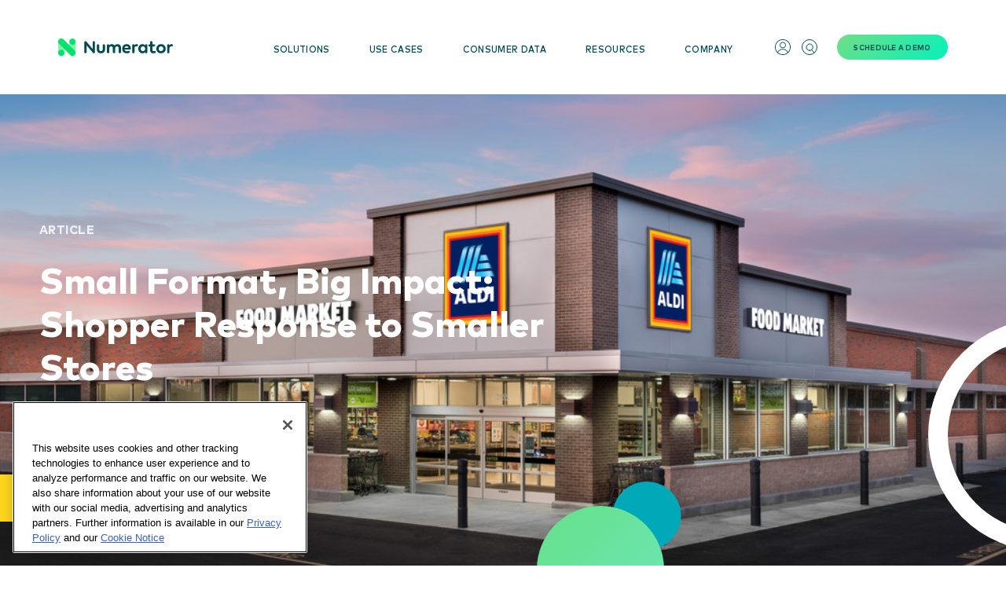

--- FILE ---
content_type: text/html; charset=UTF-8
request_url: https://www.numerator.com/resources/blog/small-format-big-impact-shopper-response-smaller-stores/
body_size: 30596
content:
<!doctype html>
<html lang="en-US" >
<head>
	<meta charset="UTF-8" />
	<meta name="viewport" content="width=device-width, initial-scale=1" />
	<meta name='robots' content='index, follow, max-image-preview:large, max-snippet:-1, max-video-preview:-1' />
	<style>img:is([sizes="auto" i], [sizes^="auto," i]) { contain-intrinsic-size: 3000px 1500px }</style>
	
	<!-- This site is optimized with the Yoast SEO Premium plugin v22.4 (Yoast SEO v23.8) - https://yoast.com/wordpress/plugins/seo/ -->
	<title>Small Format, Big Impact: Shopper Response to Smaller Stores - Numerator</title><link rel="preload" data-rocket-preload as="image" href="https://www.numerator.com/wp-content/uploads/2023/11/SmallFormat_ALDI.jpg" fetchpriority="high">
	<meta name="description" content="As retailers like Best Buy and Toys R Us close the doors on hundreds of their locations, small format and specialty retailers are popping up left and right, with 2,970 small format shops opening in 2017 alone. Emerging retailers like Trader Joe’s, Aldi and Dollar General are finding massive success with their smaller stores, and established retailers like Target, Walmart and Macy’s are testing smaller formats for their traditionally large stores, as well." />
	<link rel="canonical" href="https://www.numerator.com/resources/blog/small-format-big-impact-shopper-response-smaller-stores/" />
	<meta property="og:locale" content="en_US" />
	<meta property="og:type" content="article" />
	<meta property="og:title" content="Small Format, Big Impact: Shopper Response to Smaller Stores" />
	<meta property="og:description" content="As retailers like Best Buy and Toys R Us close the doors on hundreds of their locations, small format and specialty retailers are popping up left and right, with 2,970 small format shops opening in 2017 alone. Emerging retailers like Trader Joe’s, Aldi and Dollar General are finding massive success with their smaller stores, and established retailers like Target, Walmart and Macy’s are testing smaller formats for their traditionally large stores, as well." />
	<meta property="og:url" content="https://www.numerator.com/resources/blog/small-format-big-impact-shopper-response-smaller-stores/" />
	<meta property="og:site_name" content="Numerator" />
	<meta property="article:publisher" content="https://www.facebook.com/NumeratorOne/" />
	<meta property="article:modified_time" content="2023-12-04T21:56:42+00:00" />
	<meta property="og:image" content="https://www.numerator.com/wp-content/uploads/2023/11/SmallFormat_ALDI.jpg" />
	<meta property="og:image:width" content="986" />
	<meta property="og:image:height" content="555" />
	<meta property="og:image:type" content="image/jpeg" />
	<meta name="twitter:card" content="summary_large_image" />
	<meta name="twitter:label1" content="Est. reading time" />
	<meta name="twitter:data1" content="5 minutes" />
	<script type="application/ld+json" class="yoast-schema-graph">{"@context":"https://schema.org","@graph":[{"@type":"WebPage","@id":"https://www.numerator.com/resources/blog/small-format-big-impact-shopper-response-smaller-stores/","url":"https://www.numerator.com/resources/blog/small-format-big-impact-shopper-response-smaller-stores/","name":"Small Format, Big Impact: Shopper Response to Smaller Stores - Numerator","isPartOf":{"@id":"https://www.numerator.com/#website"},"primaryImageOfPage":{"@id":"https://www.numerator.com/resources/blog/small-format-big-impact-shopper-response-smaller-stores/#primaryimage"},"image":{"@id":"https://www.numerator.com/resources/blog/small-format-big-impact-shopper-response-smaller-stores/#primaryimage"},"thumbnailUrl":"https://www.numerator.com/wp-content/uploads/2023/11/SmallFormat_ALDI.jpg","datePublished":"2019-01-02T19:44:00+00:00","dateModified":"2023-12-04T21:56:42+00:00","description":"As retailers like Best Buy and Toys R Us close the doors on hundreds of their locations, small format and specialty retailers are popping up left and right, with 2,970 small format shops opening in 2017 alone. Emerging retailers like Trader Joe’s, Aldi and Dollar General are finding massive success with their smaller stores, and established retailers like Target, Walmart and Macy’s are testing smaller formats for their traditionally large stores, as well.","breadcrumb":{"@id":"https://www.numerator.com/resources/blog/small-format-big-impact-shopper-response-smaller-stores/#breadcrumb"},"inLanguage":"en-US","potentialAction":[{"@type":"ReadAction","target":["https://www.numerator.com/resources/blog/small-format-big-impact-shopper-response-smaller-stores/"]}]},{"@type":"ImageObject","inLanguage":"en-US","@id":"https://www.numerator.com/resources/blog/small-format-big-impact-shopper-response-smaller-stores/#primaryimage","url":"https://www.numerator.com/wp-content/uploads/2023/11/SmallFormat_ALDI.jpg","contentUrl":"https://www.numerator.com/wp-content/uploads/2023/11/SmallFormat_ALDI.jpg","width":986,"height":555},{"@type":"BreadcrumbList","@id":"https://www.numerator.com/resources/blog/small-format-big-impact-shopper-response-smaller-stores/#breadcrumb","itemListElement":[{"@type":"ListItem","position":1,"name":"Home","item":"https://www.numerator.com/"},{"@type":"ListItem","position":2,"name":"Small Format, Big Impact: Shopper Response to Smaller Stores"}]},{"@type":"WebSite","@id":"https://www.numerator.com/#website","url":"https://www.numerator.com/","name":"Numerator","description":"","publisher":{"@id":"https://www.numerator.com/#organization"},"potentialAction":[{"@type":"SearchAction","target":{"@type":"EntryPoint","urlTemplate":"https://www.numerator.com/?s={search_term_string}"},"query-input":{"@type":"PropertyValueSpecification","valueRequired":true,"valueName":"search_term_string"}}],"inLanguage":"en-US"},{"@type":"Organization","@id":"https://www.numerator.com/#organization","name":"Numerator","url":"https://www.numerator.com/","logo":{"@type":"ImageObject","inLanguage":"en-US","@id":"https://www.numerator.com/#/schema/logo/image/","url":"https://www.numerator.com/wp-content/uploads/2023/11/NUMERATOR-LOGOS_N_GREEN-GRADIENT-1.png","contentUrl":"https://www.numerator.com/wp-content/uploads/2023/11/NUMERATOR-LOGOS_N_GREEN-GRADIENT-1.png","width":3301,"height":2551,"caption":"Numerator"},"image":{"@id":"https://www.numerator.com/#/schema/logo/image/"},"sameAs":["https://www.facebook.com/NumeratorOne/","https://www.linkedin.com/company/numerator/","https://www.instagram.com/numeratorone/"]}]}</script>
	<!-- / Yoast SEO Premium plugin. -->


<link rel='dns-prefetch' href='//static.addtoany.com' />
<link rel='dns-prefetch' href='//go.numerator.com' />

<link rel="alternate" type="application/rss+xml" title="Numerator &raquo; Feed" href="https://www.numerator.com/feed/" />
<style id='wp-emoji-styles-inline-css'>

	img.wp-smiley, img.emoji {
		display: inline !important;
		border: none !important;
		box-shadow: none !important;
		height: 1em !important;
		width: 1em !important;
		margin: 0 0.07em !important;
		vertical-align: -0.1em !important;
		background: none !important;
		padding: 0 !important;
	}
</style>
<link rel='stylesheet' id='wp-block-library-css' href='https://www.numerator.com/wp-includes/css/dist/block-library/style.min.css?ver=6.8.3' media='all' />
<style id='wp-block-library-theme-inline-css'>
.wp-block-audio :where(figcaption){color:#555;font-size:13px;text-align:center}.is-dark-theme .wp-block-audio :where(figcaption){color:#ffffffa6}.wp-block-audio{margin:0 0 1em}.wp-block-code{border:1px solid #ccc;border-radius:4px;font-family:Menlo,Consolas,monaco,monospace;padding:.8em 1em}.wp-block-embed :where(figcaption){color:#555;font-size:13px;text-align:center}.is-dark-theme .wp-block-embed :where(figcaption){color:#ffffffa6}.wp-block-embed{margin:0 0 1em}.blocks-gallery-caption{color:#555;font-size:13px;text-align:center}.is-dark-theme .blocks-gallery-caption{color:#ffffffa6}:root :where(.wp-block-image figcaption){color:#555;font-size:13px;text-align:center}.is-dark-theme :root :where(.wp-block-image figcaption){color:#ffffffa6}.wp-block-image{margin:0 0 1em}.wp-block-pullquote{border-bottom:4px solid;border-top:4px solid;color:currentColor;margin-bottom:1.75em}.wp-block-pullquote cite,.wp-block-pullquote footer,.wp-block-pullquote__citation{color:currentColor;font-size:.8125em;font-style:normal;text-transform:uppercase}.wp-block-quote{border-left:.25em solid;margin:0 0 1.75em;padding-left:1em}.wp-block-quote cite,.wp-block-quote footer{color:currentColor;font-size:.8125em;font-style:normal;position:relative}.wp-block-quote:where(.has-text-align-right){border-left:none;border-right:.25em solid;padding-left:0;padding-right:1em}.wp-block-quote:where(.has-text-align-center){border:none;padding-left:0}.wp-block-quote.is-large,.wp-block-quote.is-style-large,.wp-block-quote:where(.is-style-plain){border:none}.wp-block-search .wp-block-search__label{font-weight:700}.wp-block-search__button{border:1px solid #ccc;padding:.375em .625em}:where(.wp-block-group.has-background){padding:1.25em 2.375em}.wp-block-separator.has-css-opacity{opacity:.4}.wp-block-separator{border:none;border-bottom:2px solid;margin-left:auto;margin-right:auto}.wp-block-separator.has-alpha-channel-opacity{opacity:1}.wp-block-separator:not(.is-style-wide):not(.is-style-dots){width:100px}.wp-block-separator.has-background:not(.is-style-dots){border-bottom:none;height:1px}.wp-block-separator.has-background:not(.is-style-wide):not(.is-style-dots){height:2px}.wp-block-table{margin:0 0 1em}.wp-block-table td,.wp-block-table th{word-break:normal}.wp-block-table :where(figcaption){color:#555;font-size:13px;text-align:center}.is-dark-theme .wp-block-table :where(figcaption){color:#ffffffa6}.wp-block-video :where(figcaption){color:#555;font-size:13px;text-align:center}.is-dark-theme .wp-block-video :where(figcaption){color:#ffffffa6}.wp-block-video{margin:0 0 1em}:root :where(.wp-block-template-part.has-background){margin-bottom:0;margin-top:0;padding:1.25em 2.375em}
</style>
<style id='classic-theme-styles-inline-css'>
/*! This file is auto-generated */
.wp-block-button__link{color:#fff;background-color:#32373c;border-radius:9999px;box-shadow:none;text-decoration:none;padding:calc(.667em + 2px) calc(1.333em + 2px);font-size:1.125em}.wp-block-file__button{background:#32373c;color:#fff;text-decoration:none}
</style>
<style id='safe-svg-svg-icon-style-inline-css'>
.safe-svg-cover{text-align:center}.safe-svg-cover .safe-svg-inside{display:inline-block;max-width:100%}.safe-svg-cover svg{height:100%;max-height:100%;max-width:100%;width:100%}

</style>
<style id='global-styles-inline-css'>
:root{--wp--preset--aspect-ratio--square: 1;--wp--preset--aspect-ratio--4-3: 4/3;--wp--preset--aspect-ratio--3-4: 3/4;--wp--preset--aspect-ratio--3-2: 3/2;--wp--preset--aspect-ratio--2-3: 2/3;--wp--preset--aspect-ratio--16-9: 16/9;--wp--preset--aspect-ratio--9-16: 9/16;--wp--preset--color--black: #000000;--wp--preset--color--cyan-bluish-gray: #abb8c3;--wp--preset--color--white: #FFFFFF;--wp--preset--color--pale-pink: #f78da7;--wp--preset--color--vivid-red: #cf2e2e;--wp--preset--color--luminous-vivid-orange: #ff6900;--wp--preset--color--luminous-vivid-amber: #fcb900;--wp--preset--color--light-green-cyan: #7bdcb5;--wp--preset--color--vivid-green-cyan: #00d084;--wp--preset--color--pale-cyan-blue: #8ed1fc;--wp--preset--color--vivid-cyan-blue: #0693e3;--wp--preset--color--vivid-purple: #9b51e0;--wp--preset--color--dark-gray: #28303D;--wp--preset--color--gray: #39414D;--wp--preset--color--green: #D1E4DD;--wp--preset--color--blue: #D1DFE4;--wp--preset--color--purple: #D1D1E4;--wp--preset--color--red: #E4D1D1;--wp--preset--color--orange: #E4DAD1;--wp--preset--color--yellow: #EEEADD;--wp--preset--gradient--vivid-cyan-blue-to-vivid-purple: linear-gradient(135deg,rgba(6,147,227,1) 0%,rgb(155,81,224) 100%);--wp--preset--gradient--light-green-cyan-to-vivid-green-cyan: linear-gradient(135deg,rgb(122,220,180) 0%,rgb(0,208,130) 100%);--wp--preset--gradient--luminous-vivid-amber-to-luminous-vivid-orange: linear-gradient(135deg,rgba(252,185,0,1) 0%,rgba(255,105,0,1) 100%);--wp--preset--gradient--luminous-vivid-orange-to-vivid-red: linear-gradient(135deg,rgba(255,105,0,1) 0%,rgb(207,46,46) 100%);--wp--preset--gradient--very-light-gray-to-cyan-bluish-gray: linear-gradient(135deg,rgb(238,238,238) 0%,rgb(169,184,195) 100%);--wp--preset--gradient--cool-to-warm-spectrum: linear-gradient(135deg,rgb(74,234,220) 0%,rgb(151,120,209) 20%,rgb(207,42,186) 40%,rgb(238,44,130) 60%,rgb(251,105,98) 80%,rgb(254,248,76) 100%);--wp--preset--gradient--blush-light-purple: linear-gradient(135deg,rgb(255,206,236) 0%,rgb(152,150,240) 100%);--wp--preset--gradient--blush-bordeaux: linear-gradient(135deg,rgb(254,205,165) 0%,rgb(254,45,45) 50%,rgb(107,0,62) 100%);--wp--preset--gradient--luminous-dusk: linear-gradient(135deg,rgb(255,203,112) 0%,rgb(199,81,192) 50%,rgb(65,88,208) 100%);--wp--preset--gradient--pale-ocean: linear-gradient(135deg,rgb(255,245,203) 0%,rgb(182,227,212) 50%,rgb(51,167,181) 100%);--wp--preset--gradient--electric-grass: linear-gradient(135deg,rgb(202,248,128) 0%,rgb(113,206,126) 100%);--wp--preset--gradient--midnight: linear-gradient(135deg,rgb(2,3,129) 0%,rgb(40,116,252) 100%);--wp--preset--gradient--purple-to-yellow: linear-gradient(160deg, #D1D1E4 0%, #EEEADD 100%);--wp--preset--gradient--yellow-to-purple: linear-gradient(160deg, #EEEADD 0%, #D1D1E4 100%);--wp--preset--gradient--green-to-yellow: linear-gradient(160deg, #D1E4DD 0%, #EEEADD 100%);--wp--preset--gradient--yellow-to-green: linear-gradient(160deg, #EEEADD 0%, #D1E4DD 100%);--wp--preset--gradient--red-to-yellow: linear-gradient(160deg, #E4D1D1 0%, #EEEADD 100%);--wp--preset--gradient--yellow-to-red: linear-gradient(160deg, #EEEADD 0%, #E4D1D1 100%);--wp--preset--gradient--purple-to-red: linear-gradient(160deg, #D1D1E4 0%, #E4D1D1 100%);--wp--preset--gradient--red-to-purple: linear-gradient(160deg, #E4D1D1 0%, #D1D1E4 100%);--wp--preset--font-size--small: 18px;--wp--preset--font-size--medium: 20px;--wp--preset--font-size--large: 24px;--wp--preset--font-size--x-large: 42px;--wp--preset--font-size--extra-small: 16px;--wp--preset--font-size--normal: 20px;--wp--preset--font-size--extra-large: 40px;--wp--preset--font-size--huge: 96px;--wp--preset--font-size--gigantic: 144px;--wp--preset--spacing--20: 0.44rem;--wp--preset--spacing--30: 0.67rem;--wp--preset--spacing--40: 1rem;--wp--preset--spacing--50: 1.5rem;--wp--preset--spacing--60: 2.25rem;--wp--preset--spacing--70: 3.38rem;--wp--preset--spacing--80: 5.06rem;--wp--preset--shadow--natural: 6px 6px 9px rgba(0, 0, 0, 0.2);--wp--preset--shadow--deep: 12px 12px 50px rgba(0, 0, 0, 0.4);--wp--preset--shadow--sharp: 6px 6px 0px rgba(0, 0, 0, 0.2);--wp--preset--shadow--outlined: 6px 6px 0px -3px rgba(255, 255, 255, 1), 6px 6px rgba(0, 0, 0, 1);--wp--preset--shadow--crisp: 6px 6px 0px rgba(0, 0, 0, 1);}:where(.is-layout-flex){gap: 0.5em;}:where(.is-layout-grid){gap: 0.5em;}body .is-layout-flex{display: flex;}.is-layout-flex{flex-wrap: wrap;align-items: center;}.is-layout-flex > :is(*, div){margin: 0;}body .is-layout-grid{display: grid;}.is-layout-grid > :is(*, div){margin: 0;}:where(.wp-block-columns.is-layout-flex){gap: 2em;}:where(.wp-block-columns.is-layout-grid){gap: 2em;}:where(.wp-block-post-template.is-layout-flex){gap: 1.25em;}:where(.wp-block-post-template.is-layout-grid){gap: 1.25em;}.has-black-color{color: var(--wp--preset--color--black) !important;}.has-cyan-bluish-gray-color{color: var(--wp--preset--color--cyan-bluish-gray) !important;}.has-white-color{color: var(--wp--preset--color--white) !important;}.has-pale-pink-color{color: var(--wp--preset--color--pale-pink) !important;}.has-vivid-red-color{color: var(--wp--preset--color--vivid-red) !important;}.has-luminous-vivid-orange-color{color: var(--wp--preset--color--luminous-vivid-orange) !important;}.has-luminous-vivid-amber-color{color: var(--wp--preset--color--luminous-vivid-amber) !important;}.has-light-green-cyan-color{color: var(--wp--preset--color--light-green-cyan) !important;}.has-vivid-green-cyan-color{color: var(--wp--preset--color--vivid-green-cyan) !important;}.has-pale-cyan-blue-color{color: var(--wp--preset--color--pale-cyan-blue) !important;}.has-vivid-cyan-blue-color{color: var(--wp--preset--color--vivid-cyan-blue) !important;}.has-vivid-purple-color{color: var(--wp--preset--color--vivid-purple) !important;}.has-black-background-color{background-color: var(--wp--preset--color--black) !important;}.has-cyan-bluish-gray-background-color{background-color: var(--wp--preset--color--cyan-bluish-gray) !important;}.has-white-background-color{background-color: var(--wp--preset--color--white) !important;}.has-pale-pink-background-color{background-color: var(--wp--preset--color--pale-pink) !important;}.has-vivid-red-background-color{background-color: var(--wp--preset--color--vivid-red) !important;}.has-luminous-vivid-orange-background-color{background-color: var(--wp--preset--color--luminous-vivid-orange) !important;}.has-luminous-vivid-amber-background-color{background-color: var(--wp--preset--color--luminous-vivid-amber) !important;}.has-light-green-cyan-background-color{background-color: var(--wp--preset--color--light-green-cyan) !important;}.has-vivid-green-cyan-background-color{background-color: var(--wp--preset--color--vivid-green-cyan) !important;}.has-pale-cyan-blue-background-color{background-color: var(--wp--preset--color--pale-cyan-blue) !important;}.has-vivid-cyan-blue-background-color{background-color: var(--wp--preset--color--vivid-cyan-blue) !important;}.has-vivid-purple-background-color{background-color: var(--wp--preset--color--vivid-purple) !important;}.has-black-border-color{border-color: var(--wp--preset--color--black) !important;}.has-cyan-bluish-gray-border-color{border-color: var(--wp--preset--color--cyan-bluish-gray) !important;}.has-white-border-color{border-color: var(--wp--preset--color--white) !important;}.has-pale-pink-border-color{border-color: var(--wp--preset--color--pale-pink) !important;}.has-vivid-red-border-color{border-color: var(--wp--preset--color--vivid-red) !important;}.has-luminous-vivid-orange-border-color{border-color: var(--wp--preset--color--luminous-vivid-orange) !important;}.has-luminous-vivid-amber-border-color{border-color: var(--wp--preset--color--luminous-vivid-amber) !important;}.has-light-green-cyan-border-color{border-color: var(--wp--preset--color--light-green-cyan) !important;}.has-vivid-green-cyan-border-color{border-color: var(--wp--preset--color--vivid-green-cyan) !important;}.has-pale-cyan-blue-border-color{border-color: var(--wp--preset--color--pale-cyan-blue) !important;}.has-vivid-cyan-blue-border-color{border-color: var(--wp--preset--color--vivid-cyan-blue) !important;}.has-vivid-purple-border-color{border-color: var(--wp--preset--color--vivid-purple) !important;}.has-vivid-cyan-blue-to-vivid-purple-gradient-background{background: var(--wp--preset--gradient--vivid-cyan-blue-to-vivid-purple) !important;}.has-light-green-cyan-to-vivid-green-cyan-gradient-background{background: var(--wp--preset--gradient--light-green-cyan-to-vivid-green-cyan) !important;}.has-luminous-vivid-amber-to-luminous-vivid-orange-gradient-background{background: var(--wp--preset--gradient--luminous-vivid-amber-to-luminous-vivid-orange) !important;}.has-luminous-vivid-orange-to-vivid-red-gradient-background{background: var(--wp--preset--gradient--luminous-vivid-orange-to-vivid-red) !important;}.has-very-light-gray-to-cyan-bluish-gray-gradient-background{background: var(--wp--preset--gradient--very-light-gray-to-cyan-bluish-gray) !important;}.has-cool-to-warm-spectrum-gradient-background{background: var(--wp--preset--gradient--cool-to-warm-spectrum) !important;}.has-blush-light-purple-gradient-background{background: var(--wp--preset--gradient--blush-light-purple) !important;}.has-blush-bordeaux-gradient-background{background: var(--wp--preset--gradient--blush-bordeaux) !important;}.has-luminous-dusk-gradient-background{background: var(--wp--preset--gradient--luminous-dusk) !important;}.has-pale-ocean-gradient-background{background: var(--wp--preset--gradient--pale-ocean) !important;}.has-electric-grass-gradient-background{background: var(--wp--preset--gradient--electric-grass) !important;}.has-midnight-gradient-background{background: var(--wp--preset--gradient--midnight) !important;}.has-small-font-size{font-size: var(--wp--preset--font-size--small) !important;}.has-medium-font-size{font-size: var(--wp--preset--font-size--medium) !important;}.has-large-font-size{font-size: var(--wp--preset--font-size--large) !important;}.has-x-large-font-size{font-size: var(--wp--preset--font-size--x-large) !important;}
:where(.wp-block-post-template.is-layout-flex){gap: 1.25em;}:where(.wp-block-post-template.is-layout-grid){gap: 1.25em;}
:where(.wp-block-columns.is-layout-flex){gap: 2em;}:where(.wp-block-columns.is-layout-grid){gap: 2em;}
:root :where(.wp-block-pullquote){font-size: 1.5em;line-height: 1.6;}
</style>
<link rel='stylesheet' id='megamenu-css' href='https://www.numerator.com/wp-content/uploads/maxmegamenu/style_.css?ver=45c862' media='all' />
<link rel='stylesheet' id='dashicons-css' href='https://www.numerator.com/wp-includes/css/dashicons.min.css?ver=6.8.3' media='all' />
<link rel='stylesheet' id='numerator-style-css' href='https://www.numerator.com/wp-content/themes/numerator/style.css?1769805258&#038;ver=1766164490' media='all' />
<style id='numerator-style-inline-css'>
:root{--global--color-background: #ffffff;--global--color-primary: #000;--global--color-secondary: #000;--button--color-background: #000;--button--color-text-hover: #000;}
</style>
<link rel='stylesheet' id='numerator-dist-style-css' href='https://www.numerator.com/wp-content/themes/numerator/dist/css/site.css?ver=1766164490' media='all' />
<link rel='stylesheet' id='numerator-print-style-css' href='https://www.numerator.com/wp-content/themes/numerator/assets/css/print.css?ver=1766164490' media='print' />
<link rel='stylesheet' id='numerator-custom-style-css' href='https://www.numerator.com/wp-content/themes/numerator/assets/css/custom.css?ver=1766164490' media='' />
<link rel='stylesheet' id='numerator-dev-style-css' href='https://www.numerator.com/wp-content/themes/numerator/assets/css/dev.css?ver=1766164490' media='' />
<link rel='stylesheet' id='numerator-custom-new-style-css' href='https://www.numerator.com/wp-content/themes/numerator/assets/css/custom_new.css?ver=1766164490' media='' />
<link rel='stylesheet' id='elementor-frontend-css' href='https://www.numerator.com/wp-content/uploads/elementor/css/custom-frontend.min.css?ver=1768430217' media='all' />
<style id='elementor-frontend-inline-css'>
.elementor-12462 .elementor-element.elementor-element-6290fb77:not(.elementor-motion-effects-element-type-background), .elementor-12462 .elementor-element.elementor-element-6290fb77 > .elementor-motion-effects-container > .elementor-motion-effects-layer{background-image:url("https://www.numerator.com/wp-content/uploads/2023/11/SmallFormat_ALDI.jpg");}
</style>
<link rel='stylesheet' id='widget-heading-css' href='https://www.numerator.com/wp-content/plugins/elementor/assets/css/widget-heading.min.css?ver=3.28.3' media='all' />
<link rel='stylesheet' id='e-animation-fadeInUp-css' href='https://www.numerator.com/wp-content/plugins/elementor/assets/lib/animations/styles/fadeInUp.min.css?ver=3.28.3' media='all' />
<link rel='stylesheet' id='e-popup-css' href='https://www.numerator.com/wp-content/plugins/elementor-pro/assets/css/conditionals/popup.min.css?ver=3.28.2' media='all' />
<link rel='stylesheet' id='e-animation-fadeInLeft-css' href='https://www.numerator.com/wp-content/plugins/elementor/assets/lib/animations/styles/fadeInLeft.min.css?ver=3.28.3' media='all' />
<link rel='stylesheet' id='widget-image-css' href='https://www.numerator.com/wp-content/plugins/elementor/assets/css/widget-image.min.css?ver=3.28.3' media='all' />
<link rel='stylesheet' id='e-animation-rollIn-css' href='https://www.numerator.com/wp-content/plugins/elementor/assets/lib/animations/styles/rollIn.min.css?ver=3.28.3' media='all' />
<link rel='stylesheet' id='e-animation-fadeInRight-css' href='https://www.numerator.com/wp-content/plugins/elementor/assets/lib/animations/styles/fadeInRight.min.css?ver=3.28.3' media='all' />
<link rel='stylesheet' id='e-animation-rotateInUpLeft-css' href='https://www.numerator.com/wp-content/plugins/elementor/assets/lib/animations/styles/rotateInUpLeft.min.css?ver=3.28.3' media='all' />
<link rel='stylesheet' id='e-animation-rotateInUpRight-css' href='https://www.numerator.com/wp-content/plugins/elementor/assets/lib/animations/styles/rotateInUpRight.min.css?ver=3.28.3' media='all' />
<link rel='stylesheet' id='widget-post-info-css' href='https://www.numerator.com/wp-content/plugins/elementor-pro/assets/css/widget-post-info.min.css?ver=3.28.2' media='all' />
<link rel='stylesheet' id='widget-icon-list-css' href='https://www.numerator.com/wp-content/uploads/elementor/css/custom-widget-icon-list.min.css?ver=1768430217' media='all' />
<link rel='stylesheet' id='elementor-icons-shared-0-css' href='https://www.numerator.com/wp-content/plugins/elementor/assets/lib/font-awesome/css/fontawesome.min.css?ver=5.15.3' media='all' />
<link rel='stylesheet' id='elementor-icons-fa-regular-css' href='https://www.numerator.com/wp-content/plugins/elementor/assets/lib/font-awesome/css/regular.min.css?ver=5.15.3' media='all' />
<link rel='stylesheet' id='elementor-icons-fa-solid-css' href='https://www.numerator.com/wp-content/plugins/elementor/assets/lib/font-awesome/css/solid.min.css?ver=5.15.3' media='all' />
<link rel='stylesheet' id='widget-share-buttons-css' href='https://www.numerator.com/wp-content/plugins/elementor-pro/assets/css/widget-share-buttons.min.css?ver=3.28.2' media='all' />
<link rel='stylesheet' id='e-apple-webkit-css' href='https://www.numerator.com/wp-content/uploads/elementor/css/custom-apple-webkit.min.css?ver=1768430217' media='all' />
<link rel='stylesheet' id='elementor-icons-fa-brands-css' href='https://www.numerator.com/wp-content/plugins/elementor/assets/lib/font-awesome/css/brands.min.css?ver=5.15.3' media='all' />
<link rel='stylesheet' id='elementor-icons-css' href='https://www.numerator.com/wp-content/plugins/elementor/assets/lib/eicons/css/elementor-icons.min.css?ver=5.36.0' media='all' />
<link rel='stylesheet' id='elementor-post-5-css' href='https://www.numerator.com/wp-content/uploads/elementor/css/post-5.css?ver=1768430215' media='all' />
<link rel='stylesheet' id='elementor-post-4461-css' href='https://www.numerator.com/wp-content/uploads/elementor/css/post-4461.css?ver=1768430217' media='all' />
<link rel='stylesheet' id='elementor-post-12462-css' href='https://www.numerator.com/wp-content/uploads/elementor/css/post-12462.css?ver=1768430327' media='all' />
<link rel='stylesheet' id='addtoany-css' href='https://www.numerator.com/wp-content/plugins/add-to-any/addtoany.min.css?ver=1.16' media='all' />
<script id="addtoany-core-js-before">
window.a2a_config=window.a2a_config||{};a2a_config.callbacks=[];a2a_config.overlays=[];a2a_config.templates={};
</script>
<script defer src="https://static.addtoany.com/menu/page.js" id="addtoany-core-js"></script>
<script src="https://www.numerator.com/wp-includes/js/jquery/jquery.min.js?ver=3.7.1" id="jquery-core-js"></script>
<script src="https://www.numerator.com/wp-includes/js/jquery/jquery-migrate.min.js?ver=3.4.1" id="jquery-migrate-js"></script>
<script defer src="https://www.numerator.com/wp-content/plugins/add-to-any/addtoany.min.js?ver=1.1" id="addtoany-jquery-js"></script>
<script src="https://go.numerator.com/js/forms2/js/forms2.min.js?ver=1" id="marketo-js"></script>
<link rel="https://api.w.org/" href="https://www.numerator.com/wp-json/" /><link rel="alternate" title="JSON" type="application/json" href="https://www.numerator.com/wp-json/wp/v2/resource/11753" /><link rel="EditURI" type="application/rsd+xml" title="RSD" href="https://www.numerator.com/xmlrpc.php?rsd" />
<link rel='shortlink' href='https://www.numerator.com/?p=11753' />
<link rel="alternate" title="oEmbed (JSON)" type="application/json+oembed" href="https://www.numerator.com/wp-json/oembed/1.0/embed?url=https%3A%2F%2Fwww.numerator.com%2Fresources%2Fblog%2Fsmall-format-big-impact-shopper-response-smaller-stores%2F" />
<link rel="alternate" title="oEmbed (XML)" type="text/xml+oembed" href="https://www.numerator.com/wp-json/oembed/1.0/embed?url=https%3A%2F%2Fwww.numerator.com%2Fresources%2Fblog%2Fsmall-format-big-impact-shopper-response-smaller-stores%2F&#038;format=xml" />
<!-- OneTrust Cookies Consent Notice start for numerator.com -->
<script type="text/javascript" src="https://cdn.cookielaw.org/consent/a5671946-fe9f-4317-924e-667189b2b2c6/OtAutoBlock.js"></script>
<script src="https://cdn.cookielaw.org/scripttemplates/otSDKStub.js" type="text/javascript" charset="UTF-8" data-domain-script="a5671946-fe9f-4317-924e-667189b2b2c6"></script>
<script type="text/javascript">
function OptanonWrapper() { }
</script>
<!-- OneTrust Cookies Consent Notice end for numerator.com -->

<meta name="google-site-verification" content="EQW8nga7lhAihSK7YG2zk72xDzSkr2tJ9E1YbJzXJS4" />

<!-- Google Tag Manager -->
<script>(function(w,d,s,l,i){w[l]=w[l]||[];w[l].push({'gtm.start':
new Date().getTime(),event:'gtm.js'});var f=d.getElementsByTagName(s)[0],
j=d.createElement(s),dl=l!='dataLayer'?'&l='+l:'';j.async=true;j.src=
'https://www.googletagmanager.com/gtm.js?id='+i+dl;f.parentNode.insertBefore(j,f);
})(window,document,'script','dataLayer','GTM-K4KTH8S');</script>
<!-- End Google Tag Manager --><script>document.createElement( "picture" );if(!window.HTMLPictureElement && document.addEventListener) {window.addEventListener("DOMContentLoaded", function() {var s = document.createElement("script");s.src = "https://www.numerator.com/wp-content/plugins/webp-express/js/picturefill.min.js";document.body.appendChild(s);});}</script><style>.elementor-section.blog_page_banner_sec, .elementor-section.resource_page_banner_sec { background-image: url(https://www.numerator.com/wp-content/uploads/2023/11/download-resources-banner-scaled.jpg); background-position: top center;}</style><style>@media all and (max-width: 767px) {.elementor-section.blog_page_banner_sec, .elementor-section.resource_page_banner_sec { background-image: url(https://www.numerator.com/wp-content/uploads/2023/11/download-resources-banner-mobile.jpg) !important; background-position: center;}}</style><meta name="generator" content="Elementor 3.28.3; features: additional_custom_breakpoints, e_local_google_fonts; settings: css_print_method-external, google_font-enabled, font_display-swap">
			<style>
				.e-con.e-parent:nth-of-type(n+4):not(.e-lazyloaded):not(.e-no-lazyload),
				.e-con.e-parent:nth-of-type(n+4):not(.e-lazyloaded):not(.e-no-lazyload) * {
					background-image: none !important;
				}
				@media screen and (max-height: 1024px) {
					.e-con.e-parent:nth-of-type(n+3):not(.e-lazyloaded):not(.e-no-lazyload),
					.e-con.e-parent:nth-of-type(n+3):not(.e-lazyloaded):not(.e-no-lazyload) * {
						background-image: none !important;
					}
				}
				@media screen and (max-height: 640px) {
					.e-con.e-parent:nth-of-type(n+2):not(.e-lazyloaded):not(.e-no-lazyload),
					.e-con.e-parent:nth-of-type(n+2):not(.e-lazyloaded):not(.e-no-lazyload) * {
						background-image: none !important;
					}
				}
			</style>
			<style id="custom-background-css">
body.custom-background { background-color: #ffffff; }
</style>
	<style class="wpcode-css-snippet">.yoast-seo-meta-tag {
	display:none !important;
}</style><link rel="icon" href="https://www.numerator.com/wp-content/uploads/2023/09/favicon.svg" sizes="32x32" />
<link rel="icon" href="https://www.numerator.com/wp-content/uploads/2023/09/favicon.svg" sizes="192x192" />
<link rel="apple-touch-icon" href="https://www.numerator.com/wp-content/uploads/2023/09/favicon.svg" />
<meta name="msapplication-TileImage" content="https://www.numerator.com/wp-content/uploads/2023/09/favicon.svg" />
		<style id="wp-custom-css">
			#resources-unlocked-title,
.gated-content-unlocked .resource_page_banner_sec {
	display: none;
}
.gated-content-unlocked #resources-unlocked-title {
	display: block;
}
#resource-download-link-container {
	text-align: right;
}
a.resource-download-link {
	display: none;
	position: relative;
	font-size: 12px;
	text-decoration: none;
	text-align: right;
	padding-right: 10px;
}
a.resource-download-link:after {
	content: " ";
	width: 16px;
	height: 12px;
	background-image: url(/wp-content/uploads/2023/10/download-icon.svg);
	background-repeat: no-repeat;
	position: absolute;
	left: 100%;
	top: 6px;
	margin-left: 3px;
}
.gated-content-unlocked a.resource-download-link {
	display: block;
}
#after_unlock_form_section,
.gated-content-unlocked #download_section_form {
	display: none;
}
.gated-content-unlocked #after_unlock_form_section {
	display: block;
}
.gated-content-unlocked #after_unlock_form_section.webinar_video_container_section iframe {
	height: 100vh;
}
#webinar-download-button {
	display: none;
}
#webinar-body-content-container p,
#webinar-body-content-container li
{
	font-size: 16px;
	font-weight: 400;
	line-height: 26px;
}

.gated-content-unlocked #webinar-form-section,
#resources-blog-subscribe-form,
#resources-schedule-demo-form {
	display: none;
}
#resources-after-action-selector {
    background-color: #ffffff;
    padding: 15px 20px;
    border-radius: 40px;
    color: #444;
    font-family: "Mark Pro", sans-serif;
    font-size: 14px!important;
}
.blog_page_banner_sec {
	background-size: cover;
}

/*CSS text white on contact*/
.mktoForm div, .mktoForm span, .mktoForm label, .mktoForm p {
    color: white!important;
}
/*Cookie fly out coloring*/
#ot-sdk-btn-floating.ot-floating-button button { opacity: 0; }

/* capitalization in mega menu */
#mega-menu-wrap-primary #mega-menu-primary>li.mega-menu-megamenu>ul.mega-sub-menu li.mega-menu-column.menu-col-nav-post>ul.mega-sub-menu>li.mega-menu-item.widget_custom_html h4.mega-block-title {
    text-transform: unset;
}
/* Worldpanel Sticky Banner */
.worldpanel-sticky-banner{
	position: sticky; 
	top: 0;
	background-color: #FE415D;
	color: white;
	text-align: center; 
	padding: 0;
	width: 100%; 
	height: 35px; 
	line-height: 30px; 
	/* Ensures vertical centering */ 
	font-size: 18px; 
	font-weight: bold;
	z-index:500;
	display:none;
}
.worldpanel-sticky-banner a {
	color: white;
	cursor: pointer;
	text-decoration: none;
}
.worldpanel-sticky-banner a:hover {
	color: white;
	text-decoration: underline;
}
/* Media query for smaller screens */ 
@media (max-width: 825px) {
	.worldpanel-sticky-banner { font-size: 2vw; }
	.site-header.theme_transparent:not(.sticky) .site-branding .site-logo.white{z-index:0;}
} 		</style>
		<style type="text/css">/** Mega Menu CSS: fs **/</style>
<style id="rocket-lazyrender-inline-css">[data-wpr-lazyrender] {content-visibility: auto;}</style><meta name="generator" content="WP Rocket 3.17.2.1" data-wpr-features="wpr_automatic_lazy_rendering wpr_oci wpr_desktop wpr_preload_links" /></head>

<body class="wp-singular resource-template-default single single-resource postid-11753 custom-background wp-custom-logo wp-embed-responsive wp-theme-numerator mega-menu-primary is-light-theme has-background-white no-js singular has-main-navigation no-widgets header-image-type-darkened-image elementor-default elementor-template-full-width elementor-kit-5 elementor-page-12462">
<!-- Google Tag Manager (noscript) -->
<noscript><iframe src="https://www.googletagmanager.com/ns.html?id=GTM-K4KTH8S" height="0" width="0" style="display:none;visibility:hidden"></iframe></noscript>
<!-- End Google Tag Manager (noscript) --><div  id="page" class="site">
		<a class="skip-link screen-reader-text" href="#content">Skip to content</a>

	
<header  id="masthead" class="site-header has-logo has-menu theme_white">
		<div  class="container">
		<div class="site-header-wrapper">
			

<div class="site-branding">

			<div class="site-logo"><a href="https://www.numerator.com/" class="custom-logo-link" rel="home"><img loading="lazy" width="147" height="23" src="https://www.numerator.com/wp-content/uploads/2023/09/Logo.svg" class="custom-logo" alt="Numerator" decoding="async" /></a></div>
	
						<p class="screen-reader-text"><a href="https://www.numerator.com/">Numerator</a></p>
			
	
			<div class="site-logo white">
			<a href="https://www.numerator.com" class="custom-logo-link" rel="home" aria-current="page">
				<img loading="lazy" src="https://www.numerator.com/wp-content/uploads/2023/09/Logo-White.svg" alt="Numerator" width="147" height="23" class="custom-logo" />
			</a>
		</div>
	</div><!-- .site-branding -->
						
	<nav id="site-navigation" class="primary-navigation" aria-label="Primary menu">
		<button class="navbar-toggler" type="button" aria-label="Open navigation menu">
			<span class="navbar-toggler-open">
				<svg width="26" height="20" viewBox="0 0 26 20" fill="none" xmlns="http://www.w3.org/2000/svg">
					<path fill-rule="evenodd" clip-rule="evenodd" d="M0.5 0.814697C0.5 0.400484 0.835786 0.0646973 1.25 0.0646973H25.25C25.6642 0.0646973 26 0.400484 26 0.814697C26 1.22891 25.6642 1.5647 25.25 1.5647H1.25C0.835786 1.5647 0.5 1.22891 0.5 0.814697ZM0.5 9.98047C0.5 9.56626 0.835786 9.23047 1.25 9.23047H25.25C25.6642 9.23047 26 9.56626 26 9.98047C26 10.3947 25.6642 10.7305 25.25 10.7305H1.25C0.835786 10.7305 0.5 10.3947 0.5 9.98047ZM1.25 18.4353C0.835786 18.4353 0.5 18.7711 0.5 19.1853C0.5 19.5995 0.835786 19.9353 1.25 19.9353H25.25C25.6642 19.9353 26 19.5995 26 19.1853C26 18.7711 25.6642 18.4353 25.25 18.4353H1.25Z" fill="#004A52" />
				</svg>
			</span>
			<span class="navbar-toggler-close">
				<svg width="55" height="55" viewBox="0 0 55 55" fill="none" xmlns="http://www.w3.org/2000/svg">
					<rect width="55" height="55" transform="matrix(1 0 0 -1 0 55)" fill="#00E36B" />
					<path d="M35.1855 23L22 36.1866" stroke="#004A52" stroke-width="2" stroke-linecap="round" stroke-linejoin="round" />
					<path d="M35.1855 36.1866L22 23" stroke="#004A52" stroke-width="2" stroke-linecap="round" stroke-linejoin="round" />
				</svg>
			</span>
		</button><!-- #primary-mobile-menu -->
		<div class="main-menu">
			<div  class="container">
				<div class="main-menu-wrapper">
					<div class="main-menu-wrapper-label">
						Menu					</div>

					<div id="mega-menu-wrap-primary" class="mega-menu-wrap"><div class="mega-menu-toggle"><div class="mega-toggle-blocks-left"></div><div class="mega-toggle-blocks-center"></div><div class="mega-toggle-blocks-right"><div class='mega-toggle-block mega-menu-toggle-animated-block mega-toggle-block-0' id='mega-toggle-block-0'><button aria-label="Toggle Menu" class="mega-toggle-animated mega-toggle-animated-slider" type="button" aria-expanded="false">
                  <span class="mega-toggle-animated-box">
                    <span class="mega-toggle-animated-inner"></span>
                  </span>
                </button></div></div></div><ul id="mega-menu-primary" class="mega-menu max-mega-menu mega-menu-horizontal mega-no-js" data-event="hover_intent" data-effect="fade" data-effect-speed="200" data-effect-mobile="disabled" data-effect-speed-mobile="0" data-mobile-force-width="false" data-second-click="close" data-document-click="collapse" data-vertical-behaviour="accordion" data-breakpoint="1199" data-unbind="true" data-mobile-state="collapse_all" data-hover-intent-timeout="300" data-hover-intent-interval="100"><li class='mega-menu-item mega-menu-item-type-custom mega-menu-item-object-custom mega-menu-item-has-children mega-menu-megamenu mega-align-bottom-left mega-menu-grid mega-menu-item-29' id='mega-menu-item-29'><a class="mega-menu-link" aria-haspopup="true" aria-expanded="false" tabindex="0">Solutions<span class="mega-indicator"></span></a>
<ul class="mega-sub-menu">
<li class='mega-menu-row' id='mega-menu-29-0'>
	<ul class="mega-sub-menu">
<li class='mega-menu-column mega-menu-col-content mega-menu-columns-3-of-12 menu-col-content' id='mega-menu-29-0-0'>
		<ul class="mega-sub-menu">
<li class='mega-menu-item mega-menu-item-type-widget widget_custom_html mega-menu-item-custom_html-2' id='mega-menu-item-custom_html-2'><h4 class="mega-block-title">Solutions</h4><div class="textwidget custom-html-widget">Unlock the deepest understanding of your consumers!</div></li>		</ul>
</li><li class='mega-menu-column mega-menu-col-nav mega-menu-columns-3-of-12 menu-col-nav' id='mega-menu-29-0-1'>
		<ul class="mega-sub-menu">
<li class='mega-menu-item mega-menu-item-type-widget widget_nav_menu mega-menu-item-nav_menu-2' id='mega-menu-item-nav_menu-2'><h4 class="mega-block-title">Explore Numerator Solutions</h4><nav class="menu-solutions-menu-1-container" aria-label="Explore Numerator Solutions"><ul id="menu-solutions-menu-1" class="menu"><li id="menu-item-184" class="menu-item menu-item-type-custom menu-item-object-custom menu-item-184"><a href="/solutions/insights/"><div class="menu-item-icon hide" style="background-image: url();"><picture><source srcset="https://www.numerator.com/wp-content/webp-express/webp-images/themes/numerator/dist/images/blank_35_35.png.webp" type="image/webp"><img src="https://www.numerator.com/wp-content/themes/numerator/dist/images/blank_35_35.png" class="webpexpress-processed"></picture></div><div class="menu-item-data"><div class="menu-item-data-title">Insights</div><div class="menu-item-data-desc">Single-sourced consumer insights in an easy-to-use platform</div></div></a></li>
<li id="menu-item-192" class="menu-item menu-item-type-custom menu-item-object-custom menu-item-192"><a href="/solutions/promotions/"><div class="menu-item-icon hide" style="background-image: url();"><picture><source srcset="https://www.numerator.com/wp-content/webp-express/webp-images/themes/numerator/dist/images/blank_35_35.png.webp" type="image/webp"><img src="https://www.numerator.com/wp-content/themes/numerator/dist/images/blank_35_35.png" class="webpexpress-processed"></picture></div><div class="menu-item-data"><div class="menu-item-data-title">Promotions</div><div class="menu-item-data-desc">Comprehensive trade promotions tracking and analysis</div></div></a></li>
<li id="menu-item-193" class="menu-item menu-item-type-custom menu-item-object-custom menu-item-193"><a href="/solutions/survey/"><div class="menu-item-icon hide" style="background-image: url();"><picture><source srcset="https://www.numerator.com/wp-content/webp-express/webp-images/themes/numerator/dist/images/blank_35_35.png.webp" type="image/webp"><img src="https://www.numerator.com/wp-content/themes/numerator/dist/images/blank_35_35.png" class="webpexpress-processed"></picture></div><div class="menu-item-data"><div class="menu-item-data-title">Verified Voices</div><div class="menu-item-data-desc">Real research from real buyers
</div></div></a></li>
<li id="menu-item-38561" class="menu-item menu-item-type-post_type menu-item-object-page menu-item-38561"><a href="https://www.numerator.com/solutions/truview/"><div class="menu-item-icon hide" style="background-image: url();"><picture><source srcset="https://www.numerator.com/wp-content/webp-express/webp-images/themes/numerator/dist/images/blank_35_35.png.webp" type="image/webp"><img src="https://www.numerator.com/wp-content/themes/numerator/dist/images/blank_35_35.png" class="webpexpress-processed"></picture></div><div class="menu-item-data"><div class="menu-item-data-title">TruView</div><div class="menu-item-data-desc">Omnichannel market share with consumer context</div></div></a></li>
</ul></nav></li>		</ul>
</li><li class='mega-menu-column mega-menu-col-nav mega-menu-columns-3-of-12 menu-col-nav' id='mega-menu-29-0-2'>
		<ul class="mega-sub-menu">
<li class='mega-menu-item mega-menu-item-type-widget widget_nav_menu mega-menu-item-nav_menu-3' id='mega-menu-item-nav_menu-3'><nav class="menu-solutions-menu-2-container" aria-label="Menu"><ul id="menu-solutions-menu-2" class="menu"><li id="menu-item-202" class="menu-item menu-item-type-custom menu-item-object-custom menu-item-202"><a href="/solutions/data-feeds/"><div class="menu-item-icon hide" style="background-image: url();"><picture><source srcset="https://www.numerator.com/wp-content/webp-express/webp-images/themes/numerator/dist/images/blank_35_35.png.webp" type="image/webp"><img src="https://www.numerator.com/wp-content/themes/numerator/dist/images/blank_35_35.png" class="webpexpress-processed"></picture></div><div class="menu-item-data"><div class="menu-item-data-title">Data Feeds</div><div class="menu-item-data-desc">Comprehensive data sets for ultimate flexibility</div></div></a></li>
<li id="menu-item-203" class="menu-item menu-item-type-custom menu-item-object-custom menu-item-203"><a href="/solutions/media-solutions/"><div class="menu-item-icon hide" style="background-image: url();"><picture><source srcset="https://www.numerator.com/wp-content/webp-express/webp-images/themes/numerator/dist/images/blank_35_35.png.webp" type="image/webp"><img src="https://www.numerator.com/wp-content/themes/numerator/dist/images/blank_35_35.png" class="webpexpress-processed"></picture></div><div class="menu-item-data"><div class="menu-item-data-title">Media Solutions</div><div class="menu-item-data-desc">First party purchase data for improved targeting and optimization</div></div></a></li>
<li id="menu-item-38562" class="menu-item menu-item-type-custom menu-item-object-custom menu-item-38562"><a href="/solutions/consulting-services/"><div class="menu-item-icon hide" style="background-image: url();"><picture><source srcset="https://www.numerator.com/wp-content/webp-express/webp-images/themes/numerator/dist/images/blank_35_35.png.webp" type="image/webp"><img src="https://www.numerator.com/wp-content/themes/numerator/dist/images/blank_35_35.png" class="webpexpress-processed"></picture></div><div class="menu-item-data"><div class="menu-item-data-title">Consulting Services</div><div class="menu-item-data-desc">Expert-led consulting that turns data into clear strategies and next steps.</div></div></a></li>
</ul></nav></li>		</ul>
</li><li class='mega-menu-column mega-menu-col-nav-common mega-menu-col-nav-common1 mega-menu-columns-3-of-12 menu-col-nav-common menu-col-nav-common1' id='mega-menu-29-0-3'>
		<ul class="mega-sub-menu">
<li class='mega-menu-item mega-menu-item-type-widget widget_nav_menu mega-menu-item-nav_menu-4' id='mega-menu-item-nav_menu-4'><nav class="menu-solutions-menu-3-container" aria-label="Menu"><ul id="menu-solutions-menu-3" class="menu"><li id="menu-item-196" class="menu-item menu-item-type-custom menu-item-object-custom menu-item-has-children menu-item-196"><a>International Solutions</a><button class="sub-menu-toggle" aria-expanded="false" onClick="numeratorExpandSubMenu(this)"><span class="icon-plus"><svg class="svg-icon" width="18" height="18" aria-hidden="true" role="img" focusable="false" viewBox="0 0 24 24" fill="none" xmlns="http://www.w3.org/2000/svg"><path fill-rule="evenodd" clip-rule="evenodd" d="M18 11.2h-5.2V6h-1.6v5.2H6v1.6h5.2V18h1.6v-5.2H18z" fill="currentColor"/></svg></span><span class="icon-minus"><svg class="svg-icon" width="18" height="18" aria-hidden="true" role="img" focusable="false" viewBox="0 0 24 24" fill="none" xmlns="http://www.w3.org/2000/svg"><path fill-rule="evenodd" clip-rule="evenodd" d="M6 11h12v2H6z" fill="currentColor"/></svg></span><span class="screen-reader-text">Open menu</span></button>
<ul class="sub-menu">
	<li id="menu-item-38559" class="menu-item menu-item-type-custom menu-item-object-custom menu-item-38559"><a href="https://www.numerator.ca/">Canada Solutions</a></li>
	<li id="menu-item-38560" class="menu-item menu-item-type-custom menu-item-object-custom menu-item-38560"><a href="https://www.numerator.de/">Germany Solutions</a></li>
</ul>
</li>
</ul></nav></li>		</ul>
</li>	</ul>
</li></ul>
</li><li class='mega-menu-item mega-menu-item-type-custom mega-menu-item-object-custom mega-menu-item-has-children mega-menu-megamenu mega-align-bottom-left mega-menu-grid mega-menu-item-30' id='mega-menu-item-30'><a class="mega-menu-link" aria-haspopup="true" aria-expanded="false" tabindex="0">Use Cases<span class="mega-indicator"></span></a>
<ul class="mega-sub-menu">
<li class='mega-menu-row' id='mega-menu-30-0'>
	<ul class="mega-sub-menu">
<li class='mega-menu-column mega-menu-col-content mega-menu-columns-3-of-12 menu-col-content' id='mega-menu-30-0-0'>
		<ul class="mega-sub-menu">
<li class='mega-menu-item mega-menu-item-type-widget widget_custom_html mega-menu-item-custom_html-3' id='mega-menu-item-custom_html-3'><h4 class="mega-block-title">Use Cases</h4><div class="textwidget custom-html-widget">Learn how different roles and industries utilize Numerator to achieve their goals.</div></li>		</ul>
</li><li class='mega-menu-column mega-menu-col-nav-common mega-menu-col-nav-common1 mega-menu-columns-3-of-12 menu-col-nav-common menu-col-nav-common1' id='mega-menu-30-0-1'>
		<ul class="mega-sub-menu">
<li class='mega-menu-item mega-menu-item-type-widget widget_nav_menu mega-menu-item-nav_menu-5' id='mega-menu-item-nav_menu-5'><nav class="menu-use-cases-menu-1-container" aria-label="Menu"><ul id="menu-use-cases-menu-1" class="menu"><li id="menu-item-204" class="menu-item menu-item-type-custom menu-item-object-custom menu-item-has-children menu-item-204"><a>By Role</a><button class="sub-menu-toggle" aria-expanded="false" onClick="numeratorExpandSubMenu(this)"><span class="icon-plus"><svg class="svg-icon" width="18" height="18" aria-hidden="true" role="img" focusable="false" viewBox="0 0 24 24" fill="none" xmlns="http://www.w3.org/2000/svg"><path fill-rule="evenodd" clip-rule="evenodd" d="M18 11.2h-5.2V6h-1.6v5.2H6v1.6h5.2V18h1.6v-5.2H18z" fill="currentColor"/></svg></span><span class="icon-minus"><svg class="svg-icon" width="18" height="18" aria-hidden="true" role="img" focusable="false" viewBox="0 0 24 24" fill="none" xmlns="http://www.w3.org/2000/svg"><path fill-rule="evenodd" clip-rule="evenodd" d="M6 11h12v2H6z" fill="currentColor"/></svg></span><span class="screen-reader-text">Open menu</span></button>
<ul class="sub-menu">
	<li id="menu-item-205" class="menu-item menu-item-type-custom menu-item-object-custom menu-item-205"><a href="/teams/shopper-insights/">Shopper Insights</a></li>
	<li id="menu-item-206" class="menu-item menu-item-type-custom menu-item-object-custom menu-item-206"><a href="/teams/consumer-insights/">Consumer Insights</a></li>
	<li id="menu-item-207" class="menu-item menu-item-type-custom menu-item-object-custom menu-item-207"><a href="/teams/category-management/">Category Management</a></li>
	<li id="menu-item-208" class="menu-item menu-item-type-custom menu-item-object-custom menu-item-208"><a href="/teams/brand-management/">Brand Management</a></li>
	<li id="menu-item-209" class="menu-item menu-item-type-custom menu-item-object-custom menu-item-209"><a href="/teams/innovation/">Innovation</a></li>
	<li id="menu-item-210" class="menu-item menu-item-type-custom menu-item-object-custom menu-item-210"><a href="/teams/data-science/">Data Science</a></li>
	<li id="menu-item-211" class="menu-item menu-item-type-custom menu-item-object-custom menu-item-211"><a href="/teams/ecommerce/">Ecommerce</a></li>
</ul>
</li>
</ul></nav></li>		</ul>
</li><li class='mega-menu-column mega-menu-col-nav-common mega-menu-col-nav-common2 mega-menu-columns-6-of-12 menu-col-nav-common menu-col-nav-common2' id='mega-menu-30-0-2'>
		<ul class="mega-sub-menu">
<li class='mega-menu-item mega-menu-item-type-widget widget_nav_menu mega-menu-item-nav_menu-6' id='mega-menu-item-nav_menu-6'><nav class="menu-use-cases-menu-2-container" aria-label="Menu"><ul id="menu-use-cases-menu-2" class="menu"><li id="menu-item-212" class="menu-item menu-item-type-custom menu-item-object-custom menu-item-has-children menu-item-212"><a>Industry</a><button class="sub-menu-toggle" aria-expanded="false" onClick="numeratorExpandSubMenu(this)"><span class="icon-plus"><svg class="svg-icon" width="18" height="18" aria-hidden="true" role="img" focusable="false" viewBox="0 0 24 24" fill="none" xmlns="http://www.w3.org/2000/svg"><path fill-rule="evenodd" clip-rule="evenodd" d="M18 11.2h-5.2V6h-1.6v5.2H6v1.6h5.2V18h1.6v-5.2H18z" fill="currentColor"/></svg></span><span class="icon-minus"><svg class="svg-icon" width="18" height="18" aria-hidden="true" role="img" focusable="false" viewBox="0 0 24 24" fill="none" xmlns="http://www.w3.org/2000/svg"><path fill-rule="evenodd" clip-rule="evenodd" d="M6 11h12v2H6z" fill="currentColor"/></svg></span><span class="screen-reader-text">Open menu</span></button>
<ul class="sub-menu">
	<li id="menu-item-213" class="menu-item menu-item-type-custom menu-item-object-custom menu-item-has-children menu-item-213"><a>Consumer Package Goods</a>
	<ul class="sub-menu">
		<li id="menu-item-14819" class="menu-item menu-item-type-post_type menu-item-object-page menu-item-14819"><a href="https://www.numerator.com/industries/cpg/">Enterprise CPG</a></li>
		<li id="menu-item-215" class="menu-item menu-item-type-custom menu-item-object-custom menu-item-215"><a href="/industries/cpg/emerging-brands/">Emerging CPG Brands</a></li>
		<li id="menu-item-216" class="menu-item menu-item-type-custom menu-item-object-custom menu-item-216"><a href="/industries/cpg/bevalc-beverage/">Beverage &#038; BevAlc</a></li>
		<li id="menu-item-217" class="menu-item menu-item-type-custom menu-item-object-custom menu-item-217"><a href="/industries/cpg/health-beauty/">Health &#038; Beauty</a></li>
		<li id="menu-item-218" class="menu-item menu-item-type-custom menu-item-object-custom menu-item-218"><a href="/industries/cpg/food/">Food</a></li>
	</ul>
</li>
	<li id="menu-item-219" class="menu-item menu-item-type-custom menu-item-object-custom menu-item-has-children menu-item-219"><a href="/industries/retail/">Retail</a>
	<ul class="sub-menu">
		<li id="menu-item-14786" class="menu-item menu-item-type-post_type menu-item-object-page menu-item-14786"><a href="https://www.numerator.com/industries/retail/grocery-mass/">Mass &#038; Grocery</a></li>
		<li id="menu-item-14805" class="menu-item menu-item-type-post_type menu-item-object-page menu-item-14805"><a href="https://www.numerator.com/industries/retail/convenience-stores/">Convenience Stores</a></li>
		<li id="menu-item-14787" class="menu-item menu-item-type-post_type menu-item-object-page menu-item-14787"><a href="https://www.numerator.com/industries/retail/drug-stores/">Drug Stores</a></li>
	</ul>
</li>
	<li id="menu-item-220" class="menu-item menu-item-type-custom menu-item-object-custom menu-item-has-children menu-item-220"><a>General Merchandise</a>
	<ul class="sub-menu">
		<li id="menu-item-14811" class="menu-item menu-item-type-post_type menu-item-object-page menu-item-14811"><a href="https://www.numerator.com/industries/consumer-electronics/">Consumer Electronics</a></li>
		<li id="menu-item-14808" class="menu-item menu-item-type-post_type menu-item-object-page menu-item-14808"><a href="https://www.numerator.com/industries/home-improvement/">Home Improvement</a></li>
		<li id="menu-item-14809" class="menu-item menu-item-type-post_type menu-item-object-page menu-item-14809"><a href="https://www.numerator.com/industries/housewares/">Housewares</a></li>
		<li id="menu-item-14814" class="menu-item menu-item-type-post_type menu-item-object-page menu-item-14814"><a href="https://www.numerator.com/industries/gaming/">Gaming</a></li>
	</ul>
</li>
	<li id="menu-item-221" class="menu-item menu-item-type-custom menu-item-object-custom menu-item-has-children menu-item-221"><a>Restaurants</a>
	<ul class="sub-menu">
		<li id="menu-item-14818" class="menu-item menu-item-type-post_type menu-item-object-page menu-item-14818"><a href="https://www.numerator.com/industries/lsr/">Limited Service Restaurants</a></li>
	</ul>
</li>
	<li id="menu-item-222" class="menu-item menu-item-type-custom menu-item-object-custom menu-item-has-children menu-item-222"><a>Financial Services</a>
	<ul class="sub-menu">
		<li id="menu-item-32169" class="menu-item menu-item-type-post_type menu-item-object-page menu-item-32169"><a href="https://www.numerator.com/industries/finserv/public-equities/">Public Equities</a></li>
		<li id="menu-item-32168" class="menu-item menu-item-type-post_type menu-item-object-page menu-item-32168"><a href="https://www.numerator.com/industries/finserv/macro/">Macro</a></li>
		<li id="menu-item-32167" class="menu-item menu-item-type-post_type menu-item-object-page menu-item-32167"><a href="https://www.numerator.com/industries/finserv/private-equity/">Private Equity</a></li>
	</ul>
</li>
	<li id="menu-item-223" class="menu-item menu-item-type-custom menu-item-object-custom menu-item-has-children menu-item-223"><a>Agencies &#038; Media</a>
	<ul class="sub-menu">
		<li id="menu-item-14823" class="menu-item menu-item-type-post_type menu-item-object-page menu-item-14823"><a href="https://www.numerator.com/industries/agencies/">Agencies</a></li>
		<li id="menu-item-14820" class="menu-item menu-item-type-post_type menu-item-object-page menu-item-14820"><a href="https://www.numerator.com/industries/media/">Media</a></li>
	</ul>
</li>
</ul>
</li>
</ul></nav></li>		</ul>
</li>	</ul>
</li></ul>
</li><li class='mega-menu-item mega-menu-item-type-custom mega-menu-item-object-custom mega-menu-item-has-children mega-menu-megamenu mega-align-bottom-left mega-menu-grid mega-menu-item-31' id='mega-menu-item-31'><a class="mega-menu-link" aria-haspopup="true" aria-expanded="false" tabindex="0">Consumer Data<span class="mega-indicator"></span></a>
<ul class="mega-sub-menu">
<li class='mega-menu-row' id='mega-menu-31-0'>
	<ul class="mega-sub-menu">
<li class='mega-menu-column mega-menu-col-content mega-menu-columns-4-of-12 menu-col-content' id='mega-menu-31-0-0'>
		<ul class="mega-sub-menu">
<li class='mega-menu-item mega-menu-item-type-widget widget_custom_html mega-menu-item-custom_html-4' id='mega-menu-item-custom_html-4'><h4 class="mega-block-title">Consumer Data</h4><div class="textwidget custom-html-widget">Access fast and actionable consumer insights in a changing market.</div></li>		</ul>
</li><li class='mega-menu-column mega-menu-col-nav mega-menu-columns-4-of-12 menu-col-nav' id='mega-menu-31-0-1'>
		<ul class="mega-sub-menu">
<li class='mega-menu-item mega-menu-item-type-widget widget_nav_menu mega-menu-item-nav_menu-7' id='mega-menu-item-nav_menu-7'><nav class="menu-consumer-data-menu-1-container" aria-label="Menu"><ul id="menu-consumer-data-menu-1" class="menu"><li id="menu-item-4408" class="only_bg menu-item menu-item-type-custom menu-item-object-custom menu-item-4408"><a href="/omnipanels/"><div class="menu-item-icon " style="background-image: url(https://www.numerator.com/wp-content/uploads/2023/10/Numerator-Menu-New-BG.svg);"><picture><source srcset="https://www.numerator.com/wp-content/webp-express/webp-images/themes/numerator/dist/images/blank_35_35.png.webp" type="image/webp"><img src="https://www.numerator.com/wp-content/themes/numerator/dist/images/blank_35_35.png" class="webpexpress-processed"></picture></div><div class="menu-item-data"><div class="menu-item-data-title">Numerator Omnipanel</div><div class="menu-item-data-desc">Evolve with the modern consumer with a single source for omni insights and understanding.</div></div></a></li>
<li id="menu-item-4409" class="only_bg menu-item menu-item-type-custom menu-item-object-custom menu-item-4409"><a href="/omnipanels/total-commerce-panel/"><div class="menu-item-icon " style="background-image: url(https://www.numerator.com/wp-content/uploads/2023/10/Numerator-Menu-New-BG.svg);"><picture><source srcset="https://www.numerator.com/wp-content/webp-express/webp-images/themes/numerator/dist/images/blank_35_35.png.webp" type="image/webp"><img src="https://www.numerator.com/wp-content/themes/numerator/dist/images/blank_35_35.png" class="webpexpress-processed"></picture></div><div class="menu-item-data"><div class="menu-item-data-title">Total Commerce Panel</div><div class="menu-item-data-desc">Understand a total commerce view of the consumer — click and collect, brick and mortar, online or third-party delivery providers </div></div></a></li>
<li id="menu-item-4410" class="only_bg menu-item menu-item-type-custom menu-item-object-custom menu-item-4410"><a href="/omnipanels/survey-panel/"><div class="menu-item-icon " style="background-image: url(https://www.numerator.com/wp-content/uploads/2023/10/Numerator-Menu-New-BG.svg);"><picture><source srcset="https://www.numerator.com/wp-content/webp-express/webp-images/themes/numerator/dist/images/blank_35_35.png.webp" type="image/webp"><img src="https://www.numerator.com/wp-content/themes/numerator/dist/images/blank_35_35.png" class="webpexpress-processed"></picture></div><div class="menu-item-data"><div class="menu-item-data-title">Survey Panel</div><div class="menu-item-data-desc">Engage with your most qualified consumers without lengthy screeners or the risk of recall bias.</div></div></a></li>
</ul></nav></li>		</ul>
</li><li class='mega-menu-column mega-menu-col-nav mega-menu-columns-4-of-12 menu-col-nav' id='mega-menu-31-0-2'>
		<ul class="mega-sub-menu">
<li class='mega-menu-item mega-menu-item-type-widget widget_nav_menu mega-menu-item-nav_menu-8' id='mega-menu-item-nav_menu-8'><nav class="menu-consumer-data-menu-2-container" aria-label="Menu"><ul id="menu-consumer-data-menu-2" class="menu"><li id="menu-item-4411" class="only_bg menu-item menu-item-type-custom menu-item-object-custom menu-item-4411"><a href="/omnipanels/measurement-panel/"><div class="menu-item-icon " style="background-image: url(https://www.numerator.com/wp-content/uploads/2023/10/Numerator-Menu-New-BG.svg);"><picture><source srcset="https://www.numerator.com/wp-content/webp-express/webp-images/themes/numerator/dist/images/blank_35_35.png.webp" type="image/webp"><img src="https://www.numerator.com/wp-content/themes/numerator/dist/images/blank_35_35.png" class="webpexpress-processed"></picture></div><div class="menu-item-data"><div class="menu-item-data-title">Measurement Panel</div><div class="menu-item-data-desc">Get omnichannel share measurement, demographic share measurement, opportunity sizing and more.</div></div></a></li>
<li id="menu-item-4412" class="only_bg menu-item menu-item-type-custom menu-item-object-custom menu-item-4412"><a href="/omnipanels/test-panel/"><div class="menu-item-icon " style="background-image: url(https://www.numerator.com/wp-content/uploads/2023/10/Numerator-Menu-New-BG.svg);"><picture><source srcset="https://www.numerator.com/wp-content/webp-express/webp-images/themes/numerator/dist/images/blank_35_35.png.webp" type="image/webp"><img src="https://www.numerator.com/wp-content/themes/numerator/dist/images/blank_35_35.png" class="webpexpress-processed"></picture></div><div class="menu-item-data"><div class="menu-item-data-title">Test Panel</div><div class="menu-item-data-desc">Get fast answers from consumers during uncertain times.</div></div></a></li>
</ul></nav></li>		</ul>
</li>	</ul>
</li></ul>
</li><li class='mega-menu-item mega-menu-item-type-post_type mega-menu-item-object-page mega-menu-item-has-children mega-menu-megamenu mega-align-bottom-left mega-menu-grid mega-menu-item-4224' id='mega-menu-item-4224'><a class="mega-menu-link" href="https://www.numerator.com/resources/" aria-haspopup="true" aria-expanded="false" tabindex="0">Resources<span class="mega-indicator"></span></a>
<ul class="mega-sub-menu">
<li class='mega-menu-row' id='mega-menu-4224-0'>
	<ul class="mega-sub-menu">
<li class='mega-menu-column mega-menu-col-content mega-menu-columns-3-of-12 menu-col-content' id='mega-menu-4224-0-0'>
		<ul class="mega-sub-menu">
<li class='mega-menu-item mega-menu-item-type-widget widget_custom_html mega-menu-item-custom_html-6' id='mega-menu-item-custom_html-6'><h4 class="mega-block-title">Resources</h4><div class="textwidget custom-html-widget">See the latest & greatest research published by the Numerator team.</div></li>		</ul>
</li><li class='mega-menu-column mega-menu-col-nav-common mega-menu-col-nav-common1 mega-menu-columns-3-of-12 menu-col-nav-common menu-col-nav-common1' id='mega-menu-4224-0-1'>
		<ul class="mega-sub-menu">
<li class='mega-menu-item mega-menu-item-type-widget widget_nav_menu mega-menu-item-nav_menu-12' id='mega-menu-item-nav_menu-12'><nav class="menu-resources-menu-1-container" aria-label="Menu"><ul id="menu-resources-menu-1" class="menu"><li id="menu-item-4429" class="menu-item menu-item-type-custom menu-item-object-custom menu-item-has-children menu-item-4429"><a href="/resources/">By Type</a><button class="sub-menu-toggle" aria-expanded="false" onClick="numeratorExpandSubMenu(this)"><span class="icon-plus"><svg class="svg-icon" width="18" height="18" aria-hidden="true" role="img" focusable="false" viewBox="0 0 24 24" fill="none" xmlns="http://www.w3.org/2000/svg"><path fill-rule="evenodd" clip-rule="evenodd" d="M18 11.2h-5.2V6h-1.6v5.2H6v1.6h5.2V18h1.6v-5.2H18z" fill="currentColor"/></svg></span><span class="icon-minus"><svg class="svg-icon" width="18" height="18" aria-hidden="true" role="img" focusable="false" viewBox="0 0 24 24" fill="none" xmlns="http://www.w3.org/2000/svg"><path fill-rule="evenodd" clip-rule="evenodd" d="M6 11h12v2H6z" fill="currentColor"/></svg></span><span class="screen-reader-text">Open menu</span></button>
<ul class="sub-menu">
	<li id="menu-item-4430" class="menu-item menu-item-type-custom menu-item-object-custom menu-item-4430"><a href="/resources/">See All</a></li>
	<li id="menu-item-4431" class="menu-item menu-item-type-custom menu-item-object-custom menu-item-4431"><a href="/resources/?keyword=&#038;category=68">Articles</a></li>
	<li id="menu-item-4432" class="menu-item menu-item-type-custom menu-item-object-custom menu-item-4432"><a href="/resources/?keyword=&#038;category=70">Case Studies</a></li>
	<li id="menu-item-4433" class="menu-item menu-item-type-custom menu-item-object-custom menu-item-4433"><a href="/interactive-insights/">Interactive Insights</a></li>
	<li id="menu-item-4434" class="menu-item menu-item-type-custom menu-item-object-custom menu-item-4434"><a href="/resources/?keyword=&#038;category=69">Reports</a></li>
	<li id="menu-item-4435" class="menu-item menu-item-type-custom menu-item-object-custom menu-item-4435"><a href="/resources/?keyword=&#038;category=67">Webinars</a></li>
	<li id="menu-item-4436" class="menu-item menu-item-type-custom menu-item-object-custom menu-item-4436"><a href="/resources/?keyword=&#038;category=71">White Papers</a></li>
	<li id="menu-item-4437" class="menu-item menu-item-type-custom menu-item-object-custom menu-item-4437"><a href="/snapshots/">Brand &#038; Retailer Snapshots</a></li>
	<li id="menu-item-30288" class="menu-item menu-item-type-post_type menu-item-object-page menu-item-30288"><a href="https://www.numerator.com/economic-research/">Economic Research</a></li>
</ul>
</li>
</ul></nav></li>		</ul>
</li><li class='mega-menu-column mega-menu-col-nav-common mega-menu-col-nav-post mega-menu-columns-3-of-12 menu-col-nav-common menu-col-nav-post' id='mega-menu-4224-0-2'>
		<ul class="mega-sub-menu">
<li class='mega-menu-item mega-menu-item-type-widget widget_media_image mega-menu-item-media_image-3' id='mega-menu-item-media_image-3'><h4 class="mega-block-title">RESOURCE SPOTLIGHT</h4><a href="/visions-consumer-trends"><picture><source srcset="https://www.numerator.com/wp-content/webp-express/webp-images/uploads/2026/01/Screenshot-2026-01-12-at-12.01.16-e1768409317525.png.webp 2008w, https://www.numerator.com/wp-content/webp-express/webp-images/uploads/2026/01/Screenshot-2026-01-12-at-12.01.16-e1768409317525-768x470.png.webp 768w, https://www.numerator.com/wp-content/webp-express/webp-images/uploads/2026/01/Screenshot-2026-01-12-at-12.01.16-e1768409317525-1536x941.png.webp 1536w, https://www.numerator.com/wp-content/webp-express/webp-images/uploads/2026/01/Screenshot-2026-01-12-at-12.01.16-e1768409317525-1568x960.png.webp 1568w" sizes="(max-width: 2008px) 100vw, 2008px" type="image/webp"><img loading="lazy" width="2008" height="1230" src="https://www.numerator.com/wp-content/uploads/2026/01/Screenshot-2026-01-12-at-12.01.16-e1768409317525.png" class="image wp-image-40221  attachment-full size-full webpexpress-processed" alt="" style="width:100%;height:61.25%;max-width:2008px;max-width: 100%; height: auto;" title="TRENDING" decoding="async" srcset="https://www.numerator.com/wp-content/uploads/2026/01/Screenshot-2026-01-12-at-12.01.16-e1768409317525.png 2008w, https://www.numerator.com/wp-content/uploads/2026/01/Screenshot-2026-01-12-at-12.01.16-e1768409317525-768x470.png 768w, https://www.numerator.com/wp-content/uploads/2026/01/Screenshot-2026-01-12-at-12.01.16-e1768409317525-1536x941.png 1536w, https://www.numerator.com/wp-content/uploads/2026/01/Screenshot-2026-01-12-at-12.01.16-e1768409317525-1568x960.png 1568w" sizes="(max-width: 2008px) 100vw, 2008px"></picture></a></li><li class='mega-menu-item mega-menu-item-type-widget widget_custom_html mega-menu-item-custom_html-8' id='mega-menu-item-custom_html-8'><h4 class="mega-block-title">Numerator Visions 2026</h4><div class="textwidget custom-html-widget">Consumers continue to defy expectations. Learn how disruption is reshaping consumer spending, health and retail to find growth.
<a href="/visions-consumer-trends">Learn More</a></div></li>		</ul>
</li><li class='mega-menu-column mega-menu-col-nav-common mega-menu-col-nav-post mega-menu-columns-3-of-12 menu-col-nav-common menu-col-nav-post' id='mega-menu-4224-0-3'>
		<ul class="mega-sub-menu">
<li class='mega-menu-item mega-menu-item-type-widget widget_media_image mega-menu-item-media_image-2' id='mega-menu-item-media_image-2'><h4 class="mega-block-title">RECENTLY PUBLISHED</h4><a href="/brands-to-watch/"><picture><source srcset="https://www.numerator.com/wp-content/webp-express/webp-images/uploads/2026/01/protein-bar.jpg.webp 1920w, https://www.numerator.com/wp-content/webp-express/webp-images/uploads/2026/01/protein-bar-768x512.jpg.webp 768w, https://www.numerator.com/wp-content/webp-express/webp-images/uploads/2026/01/protein-bar-1536x1024.jpg.webp 1536w, https://www.numerator.com/wp-content/webp-express/webp-images/uploads/2026/01/protein-bar-1568x1045.jpg.webp 1568w" sizes="(max-width: 1920px) 100vw, 1920px" type="image/webp"><img loading="lazy" width="1920" height="1280" src="https://www.numerator.com/wp-content/uploads/2026/01/protein-bar.jpg" class="image wp-image-39865  attachment-full size-full webpexpress-processed" alt="" style="width:100%;height:66.67%;max-width:1920px;max-width: 100%; height: auto;" title="RECENTLY PUBLISHED" decoding="async" srcset="https://www.numerator.com/wp-content/uploads/2026/01/protein-bar.jpg 1920w, https://www.numerator.com/wp-content/uploads/2026/01/protein-bar-768x512.jpg 768w, https://www.numerator.com/wp-content/uploads/2026/01/protein-bar-1536x1024.jpg 1536w, https://www.numerator.com/wp-content/uploads/2026/01/protein-bar-1568x1045.jpg 1568w" sizes="(max-width: 1920px) 100vw, 1920px"></picture></a></li><li class='mega-menu-item mega-menu-item-type-widget widget_custom_html mega-menu-item-custom_html-7' id='mega-menu-item-custom_html-7'><h4 class="mega-block-title">Brands to Watch</h4><div class="textwidget custom-html-widget">Discover the high-performing brands that experienced noteworthy growth in the U.S. market in the past year. 

<a href="/brands-to-watch/">Learn More</a></div></li>		</ul>
</li>	</ul>
</li></ul>
</li><li class='mega-menu-item mega-menu-item-type-post_type mega-menu-item-object-page mega-menu-item-has-children mega-menu-megamenu mega-align-bottom-left mega-menu-grid mega-menu-item-1004' id='mega-menu-item-1004'><a class="mega-menu-link" href="https://www.numerator.com/company/" aria-haspopup="true" aria-expanded="false" tabindex="0">Company<span class="mega-indicator"></span></a>
<ul class="mega-sub-menu">
<li class='mega-menu-row' id='mega-menu-1004-0'>
	<ul class="mega-sub-menu">
<li class='mega-menu-column mega-menu-col-content mega-menu-columns-3-of-12 menu-col-content' id='mega-menu-1004-0-0'>
		<ul class="mega-sub-menu">
<li class='mega-menu-item mega-menu-item-type-widget widget_custom_html mega-menu-item-custom_html-5' id='mega-menu-item-custom_html-5'><h4 class="mega-block-title">Company</h4><div class="textwidget custom-html-widget">Numerator is a data and tech company reinventing the market research industry
with first-party, consumer-sourced data.</div></li>		</ul>
</li><li class='mega-menu-column mega-menu-col-nav-common mega-menu-col-nav-common1 mega-menu-columns-3-of-12 menu-col-nav-common menu-col-nav-common1' id='mega-menu-1004-0-1'>
		<ul class="mega-sub-menu">
<li class='mega-menu-item mega-menu-item-type-widget widget_nav_menu mega-menu-item-nav_menu-9' id='mega-menu-item-nav_menu-9'><nav class="menu-company-menu-1-container" aria-label="Menu"><ul id="menu-company-menu-1" class="menu"><li id="menu-item-4415" class="menu-item menu-item-type-custom menu-item-object-custom menu-item-has-children menu-item-4415"><a href="/about-us/">About</a><button class="sub-menu-toggle" aria-expanded="false" onClick="numeratorExpandSubMenu(this)"><span class="icon-plus"><svg class="svg-icon" width="18" height="18" aria-hidden="true" role="img" focusable="false" viewBox="0 0 24 24" fill="none" xmlns="http://www.w3.org/2000/svg"><path fill-rule="evenodd" clip-rule="evenodd" d="M18 11.2h-5.2V6h-1.6v5.2H6v1.6h5.2V18h1.6v-5.2H18z" fill="currentColor"/></svg></span><span class="icon-minus"><svg class="svg-icon" width="18" height="18" aria-hidden="true" role="img" focusable="false" viewBox="0 0 24 24" fill="none" xmlns="http://www.w3.org/2000/svg"><path fill-rule="evenodd" clip-rule="evenodd" d="M6 11h12v2H6z" fill="currentColor"/></svg></span><span class="screen-reader-text">Open menu</span></button>
<ul class="sub-menu">
	<li id="menu-item-4417" class="menu-item menu-item-type-custom menu-item-object-custom menu-item-4417"><a href="/our-team/">Leadership</a></li>
	<li id="menu-item-4418" class="menu-item menu-item-type-custom menu-item-object-custom menu-item-4418"><a href="https://www.numeratorengineering.com/">Engineering Blog</a></li>
	<li id="menu-item-4419" class="menu-item menu-item-type-custom menu-item-object-custom menu-item-4419"><a href="/press/">Press</a></li>
	<li id="menu-item-14853" class="menu-item menu-item-type-post_type menu-item-object-page menu-item-14853"><a href="https://www.numerator.com/newsroom/">Newsroom</a></li>
	<li id="menu-item-4420" class="menu-item menu-item-type-custom menu-item-object-custom menu-item-4420"><a href="/contact-us/">Contact</a></li>
</ul>
</li>
</ul></nav></li>		</ul>
</li><li class='mega-menu-column mega-menu-col-nav-common mega-menu-col-nav-common1 mega-menu-columns-3-of-12 menu-col-nav-common menu-col-nav-common1' id='mega-menu-1004-0-2'>
		<ul class="mega-sub-menu">
<li class='mega-menu-item mega-menu-item-type-widget widget_nav_menu mega-menu-item-nav_menu-10' id='mega-menu-item-nav_menu-10'><nav class="menu-company-menu-2-container" aria-label="Menu"><ul id="menu-company-menu-2" class="menu"><li id="menu-item-4421" class="menu-item menu-item-type-custom menu-item-object-custom menu-item-has-children menu-item-4421"><a href="/careers/">Work With Us</a><button class="sub-menu-toggle" aria-expanded="false" onClick="numeratorExpandSubMenu(this)"><span class="icon-plus"><svg class="svg-icon" width="18" height="18" aria-hidden="true" role="img" focusable="false" viewBox="0 0 24 24" fill="none" xmlns="http://www.w3.org/2000/svg"><path fill-rule="evenodd" clip-rule="evenodd" d="M18 11.2h-5.2V6h-1.6v5.2H6v1.6h5.2V18h1.6v-5.2H18z" fill="currentColor"/></svg></span><span class="icon-minus"><svg class="svg-icon" width="18" height="18" aria-hidden="true" role="img" focusable="false" viewBox="0 0 24 24" fill="none" xmlns="http://www.w3.org/2000/svg"><path fill-rule="evenodd" clip-rule="evenodd" d="M6 11h12v2H6z" fill="currentColor"/></svg></span><span class="screen-reader-text">Open menu</span></button>
<ul class="sub-menu">
	<li id="menu-item-4424" class="menu-item menu-item-type-custom menu-item-object-custom menu-item-4424"><a href="/join-our-team/">Apply at Numerator</a></li>
	<li id="menu-item-4422" class="menu-item menu-item-type-custom menu-item-object-custom menu-item-4422"><a href="/careers/">Careers</a></li>
	<li id="menu-item-4423" class="menu-item menu-item-type-custom menu-item-object-custom menu-item-4423"><a href="/life-at-numerator/">Life at Numerator</a></li>
</ul>
</li>
</ul></nav></li>		</ul>
</li><li class='mega-menu-column mega-menu-col-nav-common mega-menu-col-nav-common1 mega-menu-columns-3-of-12 menu-col-nav-common menu-col-nav-common1' id='mega-menu-1004-0-3'>
		<ul class="mega-sub-menu">
<li class='mega-menu-item mega-menu-item-type-widget widget_nav_menu mega-menu-item-nav_menu-11' id='mega-menu-item-nav_menu-11'><nav class="menu-company-menu-3-container" aria-label="Menu"><ul id="menu-company-menu-3" class="menu"><li id="menu-item-4425" class="menu-item menu-item-type-custom menu-item-object-custom menu-item-has-children menu-item-4425"><a href="/consumer-data-privacy/">Security &#038; Privacy</a><button class="sub-menu-toggle" aria-expanded="false" onClick="numeratorExpandSubMenu(this)"><span class="icon-plus"><svg class="svg-icon" width="18" height="18" aria-hidden="true" role="img" focusable="false" viewBox="0 0 24 24" fill="none" xmlns="http://www.w3.org/2000/svg"><path fill-rule="evenodd" clip-rule="evenodd" d="M18 11.2h-5.2V6h-1.6v5.2H6v1.6h5.2V18h1.6v-5.2H18z" fill="currentColor"/></svg></span><span class="icon-minus"><svg class="svg-icon" width="18" height="18" aria-hidden="true" role="img" focusable="false" viewBox="0 0 24 24" fill="none" xmlns="http://www.w3.org/2000/svg"><path fill-rule="evenodd" clip-rule="evenodd" d="M6 11h12v2H6z" fill="currentColor"/></svg></span><span class="screen-reader-text">Open menu</span></button>
<ul class="sub-menu">
	<li id="menu-item-4426" class="menu-item menu-item-type-custom menu-item-object-custom menu-item-4426"><a href="/consumer-data-privacy/">Consumer Data Privacy</a></li>
	<li id="menu-item-4427" class="menu-item menu-item-type-custom menu-item-object-custom menu-item-4427"><a href="/privacy-notice/">Privacy Policy</a></li>
	<li id="menu-item-4428" class="menu-item menu-item-type-custom menu-item-object-custom menu-item-4428"><a href="/terms/">Terms of Use</a></li>
</ul>
</li>
</ul></nav></li>		</ul>
</li>	</ul>
</li></ul>
</li></ul></div>
					<div class="site-header-links">
						<div class="header-search">
							<div class="header-search-form">
								<div class="header-search-form-inner">
									<div class="header-search-form-inner-wrapper">
										<form role="search"  method="get" class="search-form" action="https://www.numerator.com/">
	<input type="search" id="search-form-1" class="search-field" value="" name="s" placeholder="Search by keyword" />
	<input type="submit" class="search-submit" value="Search" />
</form>
									</div>
								</div>
							</div>
						</div>
													<nav class="header-secondary-navigation">
								<div class="header-secondary-menu-container"><ul id="header-secondary-menu-list" class="menu-wrapper"><li id="menu-item-44" class="login_submenu menu-item menu-item-type-custom menu-item-object-custom menu-item-has-children menu-item-44"><a href="#"><div class="menu-item-icon" style="background-image: url(https://www.numerator.com/wp-content/uploads/2023/09/user-icon-blue.svg), url(https://www.numerator.com/wp-content/uploads/2023/09/user-icon.svg);"><picture><source srcset="https://www.numerator.com/wp-content/webp-express/webp-images/themes/numerator/dist/images/blank_20_20.png.webp" type="image/webp"><img src="https://www.numerator.com/wp-content/themes/numerator/dist/images/blank_20_20.png" class="webpexpress-processed"></picture></div><span class="label">User Login</span><div class="menu-item-icon-hover" style="background-image: url(https://www.numerator.com/wp-content/uploads/2023/09/user-icon-mint.svg);"></div></a><button class="sub-menu-toggle" aria-expanded="false" onClick="numeratorExpandSubMenu(this)"><span class="icon-plus"><svg class="svg-icon" width="18" height="18" aria-hidden="true" role="img" focusable="false" viewBox="0 0 24 24" fill="none" xmlns="http://www.w3.org/2000/svg"><path fill-rule="evenodd" clip-rule="evenodd" d="M18 11.2h-5.2V6h-1.6v5.2H6v1.6h5.2V18h1.6v-5.2H18z" fill="currentColor"/></svg></span><span class="icon-minus"><svg class="svg-icon" width="18" height="18" aria-hidden="true" role="img" focusable="false" viewBox="0 0 24 24" fill="none" xmlns="http://www.w3.org/2000/svg"><path fill-rule="evenodd" clip-rule="evenodd" d="M6 11h12v2H6z" fill="currentColor"/></svg></span><span class="screen-reader-text">Open menu</span></button>
<ul class="sub-menu">
	<li id="menu-item-4438" class="menu-item menu-item-type-custom menu-item-object-custom menu-item-4438"><a target="_blank" href="https://insights.numerator.com/#/login">Insights</a></li>
	<li id="menu-item-4439" class="menu-item menu-item-type-custom menu-item-object-custom menu-item-4439"><a target="_blank" href="https://promotionsintel.numerator.com/Login.aspx">Promotional</a></li>
</ul>
</li>
</ul></div>							</nav>
																			<div class="site-header-btn">
								<a title=" Schedule a demo" href="/get-touch/"  class="btn">
									Schedule a demo								</a>
							</div>
											</div>

				</div>
			</div>
		</div>
	</nav><!-- #site-navigation -->
						<div class="site-header-links">
									<nav class="header-secondary-navigation">
						<div class="header-secondary-menu-container"><ul id="header-secondary-menu-list" class="menu-wrapper"><li class="login_submenu menu-item menu-item-type-custom menu-item-object-custom menu-item-has-children menu-item-44"><a href="#"><div class="menu-item-icon" style="background-image: url(https://www.numerator.com/wp-content/uploads/2023/09/user-icon-blue.svg), url(https://www.numerator.com/wp-content/uploads/2023/09/user-icon.svg);"><picture><source srcset="https://www.numerator.com/wp-content/webp-express/webp-images/themes/numerator/dist/images/blank_20_20.png.webp" type="image/webp"><img src="https://www.numerator.com/wp-content/themes/numerator/dist/images/blank_20_20.png" class="webpexpress-processed"></picture></div><span class="label">User Login</span><div class="menu-item-icon-hover" style="background-image: url(https://www.numerator.com/wp-content/uploads/2023/09/user-icon-mint.svg);"></div></a><button class="sub-menu-toggle" aria-expanded="false" onClick="numeratorExpandSubMenu(this)"><span class="icon-plus"><svg class="svg-icon" width="18" height="18" aria-hidden="true" role="img" focusable="false" viewBox="0 0 24 24" fill="none" xmlns="http://www.w3.org/2000/svg"><path fill-rule="evenodd" clip-rule="evenodd" d="M18 11.2h-5.2V6h-1.6v5.2H6v1.6h5.2V18h1.6v-5.2H18z" fill="currentColor"/></svg></span><span class="icon-minus"><svg class="svg-icon" width="18" height="18" aria-hidden="true" role="img" focusable="false" viewBox="0 0 24 24" fill="none" xmlns="http://www.w3.org/2000/svg"><path fill-rule="evenodd" clip-rule="evenodd" d="M6 11h12v2H6z" fill="currentColor"/></svg></span><span class="screen-reader-text">Open menu</span></button>
<ul class="sub-menu">
	<li class="menu-item menu-item-type-custom menu-item-object-custom menu-item-4438"><a target="_blank" href="https://insights.numerator.com/#/login">Insights</a></li>
	<li class="menu-item menu-item-type-custom menu-item-object-custom menu-item-4439"><a target="_blank" href="https://promotionsintel.numerator.com/Login.aspx">Promotional</a></li>
</ul>
</li>
</ul></div>					</nav>
								<div class="header-search">
					<div class="header-search-form">
						<div class="header-search-form-inner">
							<div class="container">
								<div class="header-search-form-inner-wrapper">
									<button class="search-toggler-close" type="button" aria-label="Close search">
										<svg width="20" height="21" viewBox="0 0 20 21" fill="none" xmlns="http://www.w3.org/2000/svg" title="Search Open">
											<path d="M2.53335 20.0884L0.411621 17.9667L7.87829 10.5L0.411621 3.03332L2.53335 0.911591L10 8.37826L17.4667 0.911591L19.5884 3.03332L12.1218 10.5L19.5884 17.9667L17.4667 20.0884L10 12.6217L2.53335 20.0884Z" fill="#313131" />
										</svg>
									</button>
									<form role="search"  method="get" class="search-form" action="https://www.numerator.com/">
	<input type="search" id="search-form-2" class="search-field" value="" name="s" placeholder="Search by keyword" />
	<input type="submit" class="search-submit" value="Search" />
</form>
								</div>
							</div>
						</div>
					</div>
					<div class="search-button-container">
						<button class="search-toggler-open" type="button" aria-label="Open search">
							<svg width="20" height="20" viewBox="0 0 20 20" fill="none" xmlns="http://www.w3.org/2000/svg">
								<circle cx="10" cy="10" r="9.5" stroke="#004A52" />
								<path d="M10.1355 14.2734C12.4184 14.2734 14.2727 12.419 14.2727 10.1375C14.2727 7.85611 12.4201 6 10.1355 6C7.85086 6 6 7.85441 6 10.1375C6 12.4207 7.84916 14.2734 10.1355 14.2734Z" stroke="#004A52" stroke-linecap="round" stroke-linejoin="round" />
								<path d="M13 14L16 17" stroke="#004A52" stroke-linecap="round" stroke-linejoin="round" />
							</svg>
						</button>
					</div>
				</div>
									<div class="site-header-btn">
						<a title=" Schedule a demo" href="/get-touch/"  class="btn">
							Schedule a demo						</a>
					</div>
							</div>
		</div>
	</div>
</header><!-- #masthead -->

	<div  id="content" class="site-content">
		<div  id="primary" class="content-area">
			<main id="main" class="site-main">
		<div data-elementor-type="single-post" data-elementor-id="12462" class="elementor elementor-12462 elementor-location-single post-11753 resource type-resource status-publish has-post-thumbnail hentry country-us industry-agency-media industry-retail intelligence_type-blog entry" data-elementor-post-type="elementor_library">
					<section class="elementor-section elementor-top-section elementor-element elementor-element-6290fb77 elementor-section-full_width elementor-section-height-min-height blog_page_banner_sec elementor-section-height-default elementor-section-items-middle" data-id="6290fb77" data-element_type="section" data-settings="{&quot;background_background&quot;:&quot;classic&quot;}">
							<div class="elementor-background-overlay"></div>
							<div  class="elementor-container elementor-column-gap-default">
					<div class="elementor-column elementor-col-100 elementor-top-column elementor-element elementor-element-7694fe14 blog_page_banner_sec__inner" data-id="7694fe14" data-element_type="column">
			<div class="elementor-widget-wrap elementor-element-populated">
						<section class="elementor-section elementor-inner-section elementor-element elementor-element-425402f1 elementor-section-full_width left_img_sec elementor-section-height-default elementor-section-height-default" data-id="425402f1" data-element_type="section">
						<div class="elementor-container elementor-column-gap-default">
					<div class="elementor-column elementor-col-100 elementor-inner-column elementor-element elementor-element-2f27849c left_img_sec__inner" data-id="2f27849c" data-element_type="column">
			<div class="elementor-widget-wrap elementor-element-populated">
						<section class="elementor-section elementor-inner-section elementor-element elementor-element-1e00d188 elementor-section-boxed elementor-section-height-default elementor-section-height-default" data-id="1e00d188" data-element_type="section">
						<div class="elementor-container elementor-column-gap-default">
					<div class="elementor-column elementor-col-50 elementor-inner-column elementor-element elementor-element-193a7f0 left_img_sec__inner__one" data-id="193a7f0" data-element_type="column" data-settings="{&quot;animation&quot;:&quot;none&quot;}">
			<div class="elementor-widget-wrap elementor-element-populated">
						<div class="elementor-element elementor-element-21ca1887 left_img_sec__inner__one__img elementor-invisible elementor-widget elementor-widget-image" data-id="21ca1887" data-element_type="widget" data-settings="{&quot;_animation&quot;:&quot;fadeInLeft&quot;}" data-widget_type="image.default">
				<div class="elementor-widget-container">
															<img loading="lazy" width="158" height="60" src="https://www.numerator.com/wp-content/uploads/2023/09/left-img-1.svg" class="attachment-full size-full wp-image-1345" alt="" style="width:100%;height:37.97%;max-width:158px" />															</div>
				</div>
					</div>
		</div>
				<div class="elementor-column elementor-col-50 elementor-inner-column elementor-element elementor-element-b8374e6 left_img_sec__inner__two" data-id="b8374e6" data-element_type="column" data-settings="{&quot;animation&quot;:&quot;none&quot;}">
			<div class="elementor-widget-wrap elementor-element-populated">
						<div class="elementor-element elementor-element-36bea35d left_img_sec__inner__two__img elementor-invisible elementor-widget elementor-widget-image" data-id="36bea35d" data-element_type="widget" data-settings="{&quot;_animation&quot;:&quot;rollIn&quot;,&quot;_animation_delay&quot;:600}" data-widget_type="image.default">
				<div class="elementor-widget-container">
															<img loading="lazy" width="60" height="40" src="https://www.numerator.com/wp-content/uploads/2023/09/left-img-2.svg" class="attachment-full size-full wp-image-1346" alt="" style="width:100%;height:66.67%;max-width:60px" />															</div>
				</div>
					</div>
		</div>
					</div>
		</section>
					</div>
		</div>
					</div>
		</section>
				<section class="elementor-section elementor-inner-section elementor-element elementor-element-1c63bcee elementor-section-full_width right_img_sec elementor-section-height-default elementor-section-height-default" data-id="1c63bcee" data-element_type="section">
						<div class="elementor-container elementor-column-gap-default">
					<div class="elementor-column elementor-col-100 elementor-inner-column elementor-element elementor-element-65a7f3d8 right_img_sec__inner" data-id="65a7f3d8" data-element_type="column">
			<div class="elementor-widget-wrap elementor-element-populated">
						<section class="elementor-section elementor-inner-section elementor-element elementor-element-4d41dc5b elementor-section-boxed elementor-section-height-default elementor-section-height-default" data-id="4d41dc5b" data-element_type="section">
						<div class="elementor-container elementor-column-gap-default">
					<div class="elementor-column elementor-col-100 elementor-inner-column elementor-element elementor-element-7c3b1fdd right_img_sec__inner__column" data-id="7c3b1fdd" data-element_type="column" data-settings="{&quot;animation&quot;:&quot;none&quot;}">
			<div class="elementor-widget-wrap elementor-element-populated">
						<div class="elementor-element elementor-element-624f4c4c right_img_sec__inner__image elementor-invisible elementor-widget elementor-widget-image" data-id="624f4c4c" data-element_type="widget" data-settings="{&quot;_animation&quot;:&quot;fadeInRight&quot;}" data-widget_type="image.default">
				<div class="elementor-widget-container">
															<img loading="lazy" width="99" height="296" src="https://www.numerator.com/wp-content/uploads/2023/09/right-img.svg" class="attachment-full size-full wp-image-1347" alt="" style="width:100%;height:298.99%;max-width:99px" />															</div>
				</div>
					</div>
		</div>
					</div>
		</section>
					</div>
		</div>
					</div>
		</section>
				<section class="elementor-section elementor-inner-section elementor-element elementor-element-50a0d0bd elementor-section-full_width bottom_img_sec elementor-section-height-default elementor-section-height-default" data-id="50a0d0bd" data-element_type="section">
						<div class="elementor-container elementor-column-gap-default">
					<div class="elementor-column elementor-col-100 elementor-inner-column elementor-element elementor-element-218da0ee bottom_img_sec__inner" data-id="218da0ee" data-element_type="column">
			<div class="elementor-widget-wrap elementor-element-populated">
						<section class="elementor-section elementor-inner-section elementor-element elementor-element-13832e7f elementor-section-boxed elementor-section-height-default elementor-section-height-default" data-id="13832e7f" data-element_type="section">
						<div class="elementor-container elementor-column-gap-default">
					<div class="elementor-column elementor-col-100 elementor-inner-column elementor-element elementor-element-2a646bea bottom_img_sec__inner__column" data-id="2a646bea" data-element_type="column" data-settings="{&quot;animation&quot;:&quot;none&quot;}">
			<div class="elementor-widget-wrap elementor-element-populated">
						<div class="elementor-element elementor-element-6c7e2684 bottom_img_sec__inner__column__one_image elementor-invisible elementor-widget elementor-widget-image" data-id="6c7e2684" data-element_type="widget" data-settings="{&quot;_animation&quot;:&quot;rotateInUpLeft&quot;,&quot;_animation_delay&quot;:500}" data-widget_type="image.default">
				<div class="elementor-widget-container">
															<img loading="lazy" width="88" height="87" src="https://www.numerator.com/wp-content/uploads/2023/09/bottom-img.svg" class="attachment-full size-full wp-image-1348" alt="" style="width:100%;height:98.86%;max-width:88px" />															</div>
				</div>
				<div class="elementor-element elementor-element-27812f1a bottom_img_sec__inner__column__two_image elementor-invisible elementor-widget elementor-widget-image" data-id="27812f1a" data-element_type="widget" data-settings="{&quot;_animation&quot;:&quot;rotateInUpRight&quot;}" data-widget_type="image.default">
				<div class="elementor-widget-container">
															<img loading="lazy" width="162" height="81" src="https://www.numerator.com/wp-content/uploads/2023/09/bottom-img-1.svg" class="attachment-full size-full wp-image-1344" alt="" style="width:100%;height:50%;max-width:162px" />															</div>
				</div>
					</div>
		</div>
					</div>
		</section>
					</div>
		</div>
					</div>
		</section>
				<section class="elementor-section elementor-inner-section elementor-element elementor-element-6a0bebe elementor-section-boxed elementor-section-height-default elementor-section-height-default" data-id="6a0bebe" data-element_type="section">
						<div class="elementor-container elementor-column-gap-default">
					<div class="elementor-column elementor-col-100 elementor-inner-column elementor-element elementor-element-29c72415" data-id="29c72415" data-element_type="column">
			<div class="elementor-widget-wrap elementor-element-populated">
						<section class="elementor-section elementor-inner-section elementor-element elementor-element-46c6334d elementor-section-boxed elementor-section-height-default elementor-section-height-default" data-id="46c6334d" data-element_type="section">
						<div class="elementor-container elementor-column-gap-default">
					<div class="elementor-column elementor-col-100 elementor-inner-column elementor-element elementor-element-30ecc258" data-id="30ecc258" data-element_type="column" data-settings="{&quot;animation&quot;:&quot;none&quot;}">
			<div class="elementor-widget-wrap elementor-element-populated">
						<div class="elementor-element elementor-element-3b823c70 elementor-widget elementor-widget-heading" data-id="3b823c70" data-element_type="widget" data-widget_type="heading.default">
				<div class="elementor-widget-container">
					<h6 class="elementor-heading-title elementor-size-default"><span>Article</span></h6>				</div>
				</div>
				<div class="elementor-element elementor-element-df8c009 elementor-widget__width-initial elementor-widget elementor-widget-theme-post-title elementor-page-title elementor-widget-heading" data-id="df8c009" data-element_type="widget" data-widget_type="theme-post-title.default">
				<div class="elementor-widget-container">
					<h1 class="elementor-heading-title elementor-size-default">Small Format, Big Impact: Shopper Response to Smaller Stores</h1>				</div>
				</div>
				<div class="elementor-element elementor-element-329fd709 post_meta_data elementor-widget elementor-widget-post-info" data-id="329fd709" data-element_type="widget" data-widget_type="post-info.default">
				<div class="elementor-widget-container">
							<ul class="elementor-icon-list-items elementor-post-info">
								<li class="elementor-icon-list-item elementor-repeater-item-5944f13" itemprop="datePublished">
													<span class="elementor-icon-list-text elementor-post-info__item elementor-post-info__item--type-date">
										<time>01.2.19</time>					</span>
								</li>
				</ul>
						</div>
				</div>
					</div>
		</div>
					</div>
		</section>
					</div>
		</div>
					</div>
		</section>
					</div>
		</div>
					</div>
		</section>
				<section class="elementor-section elementor-top-section elementor-element elementor-element-1c227ad5 resources_single_content elementor-section-boxed elementor-section-height-default elementor-section-height-default" data-id="1c227ad5" data-element_type="section">
						<div class="elementor-container elementor-column-gap-default">
					<div class="elementor-column elementor-col-100 elementor-top-column elementor-element elementor-element-42c19a08" data-id="42c19a08" data-element_type="column">
			<div class="elementor-widget-wrap elementor-element-populated">
						<div class="elementor-element elementor-element-665add6 elementor-share-buttons--view-icon elementor-share-buttons--shape-circle elementor-share-buttons--color-custom elementor-share-buttons--skin-gradient elementor-grid-0 elementor-widget elementor-widget-share-buttons" data-id="665add6" data-element_type="widget" data-widget_type="share-buttons.default">
				<div class="elementor-widget-container">
							<div class="elementor-grid">
								<div class="elementor-grid-item">
						<div
							class="elementor-share-btn elementor-share-btn_twitter"
							role="button"
							tabindex="0"
							aria-label="Share on twitter"
						>
															<span class="elementor-share-btn__icon">
								<i class="fab fa-twitter" aria-hidden="true"></i>							</span>
																				</div>
					</div>
									<div class="elementor-grid-item">
						<div
							class="elementor-share-btn elementor-share-btn_linkedin"
							role="button"
							tabindex="0"
							aria-label="Share on linkedin"
						>
															<span class="elementor-share-btn__icon">
								<i class="fab fa-linkedin" aria-hidden="true"></i>							</span>
																				</div>
					</div>
						</div>
						</div>
				</div>
				<div class="elementor-element elementor-element-deece27 elementor-widget elementor-widget-theme-post-content" data-id="deece27" data-element_type="widget" data-widget_type="theme-post-content.default">
				<div class="elementor-widget-container">
					<p>As retailers like Best Buy and Toys R Us close the doors on hundreds of their locations, small format and specialty retailers are popping up left and right, with 2,970 small format shops opening in 2017 alone. Emerging retailers like Trader Joe’s, Aldi and Dollar General are finding massive success with their smaller stores, and established retailers like Target, Walmart and Macy’s are testing smaller formats for their traditionally large stores, as well.</p>
<p dir="ltr">What’s causing this small format revolution? Many <a href="/industries/retail">retailers</a> simply want to be closer to their customers, especially in urban areas that don’t have room for mega stores. Smaller stores allow retailers to be more agile, to offer new services and different brands, to take full advantage of technology, and to maintain leaner inventories.</p>
<p dir="ltr">Of course, there’s more to small format success than just cutting down on square footage. Big box retailers won’t succeed if they simply open smaller versions of their bigger boxes. What’s the key to big success with a small format, how does a compact footprint affect shopping trips, and what do customers like most about small format stores?</p>
<p dir="ltr">Numerator conducted a custom analysis of small format &amp; specialty stores to answer these questions and more.</p>
<h3 dir="ltr">Small Format Shopping</h3>
<p dir="ltr">Households make an average of 87 small format shopping trips per year, spending an average of $1,430, according to InfoScout OmniPanel™ data. 25% of <a href="/industries/cpg">CPG</a> trips and 13% of CPG dollars go to small format and specialty stores.</p>
<p dir="ltr">Small stores don’t necessarily translate to small baskets, though. While dollar and convenience stores capture quick trips and tend to have lower average basket spend per trip, that’s not the case for Trader Joe’s, Aldi and Lidl. In fact, 21% of Aldi trips include 21 or more items, which is a higher percentage than Walmart and Kroger.</p>
<p><picture><source srcset="https://www.numerator.com/wp-content/webp-express/webp-images/uploads/2019/01/SmallFormat_Slide7.jpeg.webp" type="image/webp"><img fetchpriority="high" decoding="async" class=" size-full wp-image-6356 webpexpress-processed" title="" src="https://www.numerator.com/wp-content/uploads/2019/01/SmallFormat_Slide7.jpeg" alt="Slide 7" width="1920" height="1080"></picture></p>
<p dir="ltr">Basket size declines after the first or only stop in a trip circuit, and small formats capture those critical first or only stops. 44% of Trader Joe’s trips and 39% of Aldi trips are the first or only stop of the day in the trip circuit.</p>
<p><picture><source srcset="https://www.numerator.com/wp-content/webp-express/webp-images/uploads/2019/01/SmallFormat_Slide8.jpeg.webp" type="image/webp"><img decoding="async" class=" size-full wp-image-6363 webpexpress-processed" title="" src="https://www.numerator.com/wp-content/uploads/2019/01/SmallFormat_Slide8.jpeg" alt="Slide 8" width="1920" height="1080"></picture></p>
<h3 dir="ltr">Shoppers Weigh In</h3>
<p dir="ltr">While many smaller retailers are struggling to become relevant, Aldi’s model has already proven viable. According to Numerator survey data, 93% of Aldi trips are planned, compared to 76% for other small format stores. Additionally, 56% of Aldi shoppers consider Aldi their primary store, a far higher percentage than Trader Joe’s, Dollar General, Dollar Tree and Lidl.</p>
<p><picture><source srcset="https://www.numerator.com/wp-content/webp-express/webp-images/uploads/2019/01/SmallFormat_Slide10.jpeg.webp" type="image/webp"><img decoding="async" class=" size-full wp-image-6369 webpexpress-processed" title="" src="https://www.numerator.com/wp-content/uploads/2019/01/SmallFormat_Slide10.jpeg" alt="Slide 10" width="1920" height="1080"></picture></p>
<p dir="ltr">It’s no secret that convenience is a major driver behind the success of small format stores, and our data reinforces that fact, with 50% of survey respondents saying small formats are much more convenient than larger stores.</p>
<p dir="ltr">But it’s not just about convenience. Shoppers are also reporting much better experiences (38%), value (36%) and selection (23%) at small format stores. Digging deeper into customer perception of Dollar General, Trader Joe’s and Aldi, we see that customers point to not only convenience, but friendly staff, store cleanliness, prices, brands and selection as positive attributes.</p>
<p><picture><source srcset="https://www.numerator.com/wp-content/webp-express/webp-images/uploads/2019/01/SmallFormat_Slide12.jpeg.webp" type="image/webp"><img loading="lazy" decoding="async" class=" size-full wp-image-6376 webpexpress-processed" title="" src="https://www.numerator.com/wp-content/uploads/2019/01/SmallFormat_Slide12.jpeg" alt="Slide 12" width="1920" height="1080"></picture></p>
<p dir="ltr">While customers certainly value the shopping experience, it’s not a key factor that would cause someone to switch to a different retailer. Product selection and availability are areas in which retailers and manufacturers can collaborate to win more shopping trips.</p>
<p><picture><source srcset="https://www.numerator.com/wp-content/webp-express/webp-images/uploads/2019/01/SmallFormat_Slide13.jpeg.webp" type="image/webp"><img loading="lazy" decoding="async" class=" size-full wp-image-6379 webpexpress-processed" title="" src="https://www.numerator.com/wp-content/uploads/2019/01/SmallFormat_Slide13.jpeg" alt="Slide 13" width="1920" height="1080"></picture></p>
<h3 dir="ltr">The Role of Private Label</h3>
<p dir="ltr">With such a limited amount of shelf space, small format retailers must think carefully about their product assortment; too many options could significantly cut into private label margins, while too few options could fail to satisfy shoppers. According to Numerator Analytics, private label represents a large percentage of sales for small format retailers such as Aldi (86% of sales), Lidl (73% of sales) and Dollar Tree (49% of sales).</p>
<p dir="ltr">To stay competitive and differentiated, larger retailers have the opportunity to promote a wide range of both products and price points to meet shopper needs. At the same time, manufacturers can offer  brands that deliver benefits not found in private label, both to complement small store assortments and to stand out in large stores.</p>
<h3 dir="ltr">Key Takeaways</h3>
<p dir="ltr">Despite their smaller footprints and limited assortments, small format stores see dollar spend that is on par with their large format counterparts. As these new stores continue to flourish, we have a few suggestions for manufacturers and retailers large and small.</p>
<h4 dir="ltr">For Small Format Retailers:</h4>
<ul>
<li dir="ltr">
<p dir="ltr">Optimize assortment to attract the maximum number of trips.</p>
</li>
<li dir="ltr">
<p dir="ltr">Continue to deliver the convenience and value that make smaller stores stand out from larger retailers in the eyes of the consumer.</p>
</li>
<li dir="ltr">
<p dir="ltr">Find the right balance between food and non-food products to operate efficiently.</p>
</li>
<li dir="ltr">
<p dir="ltr">Identify categories in which private label is competitive and determine when national brands are necessary to satisfy core shopper needs.</p>
</li>
</ul>
<h4 dir="ltr">For Manufacturers:</h4>
<ul>
<li dir="ltr">
<p dir="ltr">Offer the right product at the right price to meet consumer expectations.</p>
</li>
<li dir="ltr">
<p dir="ltr">Differentiate products from the private labels offered by small format retailers.</p>
</li>
</ul>
<h4 dir="ltr">For Large Format Retailers:</h4>
<ul>
<li dir="ltr">
<p dir="ltr">Focus on providing a better assortment, not a larger assortment, to differentiate from smaller retailers.</p>
</li>
<li dir="ltr">
<p dir="ltr">Find the right mix of local and niche brands that appeal to shoppers. This should include unique, value-added private label.</p>
</li>
<li dir="ltr">
<p dir="ltr">Look for ways to accommodate on-the-go shoppers by making shopping more convenient for smaller trips.</p>
</li>
<li dir="ltr">
<p dir="ltr">Develop marketing strategies that speak to the needs and preferences of small format shoppers.</p>
</li>
</ul>
<p dir="ltr"><strong>Click <a href="https://bit.ly/2GtbNWd">here</a> to set up a demo and learn more about how Numerator, powered by the InfoScout OmniPanel, can help you succeed in a quickly evolving retail landscape.</strong></p>
<div class="addtoany_share_save_container addtoany_content addtoany_content_bottom"><div class="a2a_kit a2a_kit_size_32 addtoany_list" data-a2a-url="https://www.numerator.com/resources/blog/small-format-big-impact-shopper-response-smaller-stores/" data-a2a-title="Small Format, Big Impact: Shopper Response to Smaller Stores"><a class="a2a_dd addtoany_no_icon addtoany_share_save addtoany_share" href="https://www.addtoany.com/share">Share</a></div></div>				</div>
				</div>
					</div>
		</div>
					</div>
		</section>
				<section class="elementor-section elementor-top-section elementor-element elementor-element-4600cde8 newsletter_section elementor-section-boxed elementor-section-height-default elementor-section-height-default" data-id="4600cde8" data-element_type="section" data-settings="{&quot;background_background&quot;:&quot;classic&quot;}">
						<div class="elementor-container elementor-column-gap-default">
					<div class="elementor-column elementor-col-100 elementor-top-column elementor-element elementor-element-1b4596a3" data-id="1b4596a3" data-element_type="column">
			<div class="elementor-widget-wrap elementor-element-populated">
						<section class="elementor-section elementor-inner-section elementor-element elementor-element-9ec556c elementor-section-boxed elementor-section-height-default elementor-section-height-default" data-id="9ec556c" data-element_type="section">
						<div class="elementor-container elementor-column-gap-default">
					<div class="elementor-column elementor-col-50 elementor-inner-column elementor-element elementor-element-3add3684" data-id="3add3684" data-element_type="column">
			<div class="elementor-widget-wrap elementor-element-populated">
						<div class="elementor-element elementor-element-f308787 elementor-widget elementor-widget-heading" data-id="f308787" data-element_type="widget" data-settings="{&quot;_animation&quot;:&quot;none&quot;}" data-widget_type="heading.default">
				<div class="elementor-widget-container">
					<h3 class="elementor-heading-title elementor-size-default">Subscribe to get the latest trends, analyses, and expert perspectives delivered to your inbox.</h3>				</div>
				</div>
					</div>
		</div>
				<div class="elementor-column elementor-col-50 elementor-inner-column elementor-element elementor-element-462c8965 newsletter_section_form" data-id="462c8965" data-element_type="column">
			<div class="elementor-widget-wrap elementor-element-populated">
						<div class="elementor-element elementor-element-1139df27 elementor-widget elementor-widget-shortcode" data-id="1139df27" data-element_type="widget" data-settings="{&quot;_animation&quot;:&quot;none&quot;}" data-widget_type="shortcode.default">
				<div class="elementor-widget-container">
							<div class="elementor-shortcode"><div class="marketo-form"><form id="mktoForm_1223" data-thank-you-method="message"></form><div class="marketo-form-submission-message" style="display:none;"><p>Thank you for subscribing! </p>
</div><script>MktoForms2.loadForm("//go.numerator.com", "567-EJP-123", 1223, function(form) {form.onSuccess(function(values, followUpUrl) { form.getFormElem()[0].parentElement.querySelector(".marketo-form-submission-message").style.display = ""; form.getFormElem()[0].outerHTML = ""; return false; });});</script></div></div>
						</div>
				</div>
					</div>
		</div>
					</div>
		</section>
					</div>
		</div>
					</div>
		</section>
				<section class="elementor-section elementor-top-section elementor-element elementor-element-5133a893 articles_section elementor-section-boxed elementor-section-height-default elementor-section-height-default" data-id="5133a893" data-element_type="section">
						<div class="elementor-container elementor-column-gap-default">
					<div class="elementor-column elementor-col-100 elementor-top-column elementor-element elementor-element-60376178" data-id="60376178" data-element_type="column">
			<div class="elementor-widget-wrap elementor-element-populated">
						<section class="elementor-section elementor-inner-section elementor-element elementor-element-7e4838e7 elementor-section-full_width elementor-section-height-default elementor-section-height-default" data-id="7e4838e7" data-element_type="section">
						<div class="elementor-container elementor-column-gap-default">
					<div class="elementor-column elementor-col-100 elementor-inner-column elementor-element elementor-element-5bd62e8" data-id="5bd62e8" data-element_type="column">
			<div class="elementor-widget-wrap elementor-element-populated">
						<div class="elementor-element elementor-element-670556e9 articles_section_heading elementor-invisible elementor-widget elementor-widget-heading" data-id="670556e9" data-element_type="widget" data-settings="{&quot;_animation&quot;:&quot;fadeInUp&quot;}" data-widget_type="heading.default">
				<div class="elementor-widget-container">
					<h2 class="elementor-heading-title elementor-size-default">Explore more recommended content.</h2>				</div>
				</div>
				<div class="elementor-element elementor-element-b97c0d0 articles_section_list elementor-widget elementor-widget-shortcode" data-id="b97c0d0" data-element_type="widget" data-widget_type="shortcode.default">
				<div class="elementor-widget-container">
							<div class="elementor-shortcode">    <div class="articles_section_list posts_common_list">
                    <div class="articles_section_list_item">
                <div class="articles_section_list_item_inner">
                    <div class="articles_section_list_item_inner_img">
                        <div class="articles_section_list_item_inner_img_wrapper"  style="background-image: url(https://www.numerator.com/wp-content/uploads/2026/01/shutterstock_2392139211-scaled.jpg); background-position: center; background-size: cover;" >
                            <picture><source srcset="https://www.numerator.com/wp-content/webp-express/webp-images/themes/numerator/assets/images/blank_157_157.png.webp" type="image/webp"><img src="https://www.numerator.com/wp-content/themes/numerator/assets/images/blank_157_157.png" alt="Dry January: A Signal for Change in Future Beverage Demand" class="webpexpress-processed"></picture>
                        </div>
                    </div>
                    <div class="articles_section_list_item_inner_content">
                        <div class="articles_section_list_item_inner_content_wrapper">
                                                            <div class="articles_section_list_item_inner_content_wrapper_cat">
                                    Article                                </div>
                                                        <h5 class="articles_section_list_item_inner_content_wrapper_title">
                                Dry January: A Signal for Change in Future Beverage Demand                            </h5>
                            <div class="articles_section_list_item_inner_content_wrapper_excerpt">
                                Dry January is reshaping alcohol purchase behavior beyond January. Numerator surveyed 500+ purchasers to explore moti...                            </div>
                            <div class="articles_section_list_item_inner_content_wrapper_more">
                                Learn More                                <svg xmlns="http://www.w3.org/2000/svg" width="22" height="21" viewBox="0 0 22 21" fill="none">
                                    <circle cx="11.375" cy="10.5" r="10.5" fill="url(#paint0_linear_1_5778)" />
                                    <path d="M10.5005 13.125L13.1255 10.5004L10.5005 7.875" stroke="#004A52" stroke-width="1.3125" stroke-linecap="round" stroke-linejoin="round" />
                                    <defs>
                                        <linearGradient id="paint0_linear_1_5778" x1="21.2105" y1="20.3355" x2="2.86868" y2="1.32912" gradientUnits="userSpaceOnUse">
                                            <stop stop-color="#6CE8BA" />
                                            <stop offset="1" stop-color="#67E08B" />
                                        </linearGradient>
                                    </defs>
                                </svg>
                            </div>
                        </div>
                    </div>
                    <a class="articles_section_list_item_inner_link" href="https://www.numerator.com/resources/blog/dry-january-2026/"></a>
                </div>
            </div>
                    <div class="articles_section_list_item">
                <div class="articles_section_list_item_inner">
                    <div class="articles_section_list_item_inner_img">
                        <div class="articles_section_list_item_inner_img_wrapper"  style="background-image: url(https://www.numerator.com/wp-content/uploads/2026/01/shutterstock_1361189363.jpg); background-position: center; background-size: cover;" >
                            <picture><source srcset="https://www.numerator.com/wp-content/webp-express/webp-images/themes/numerator/assets/images/blank_157_157.png.webp" type="image/webp"><img src="https://www.numerator.com/wp-content/themes/numerator/assets/images/blank_157_157.png" alt="The QSR Growth Playbook: Strategies to Win in 2026" class="webpexpress-processed"></picture>
                        </div>
                    </div>
                    <div class="articles_section_list_item_inner_content">
                        <div class="articles_section_list_item_inner_content_wrapper">
                                                            <div class="articles_section_list_item_inner_content_wrapper_cat">
                                    Article                                </div>
                                                        <h5 class="articles_section_list_item_inner_content_wrapper_title">
                                The QSR Growth Playbook: Strategies to Win in 2026                            </h5>
                            <div class="articles_section_list_item_inner_content_wrapper_excerpt">
                                QSR trends and consumer insights reveal what’s next for menu innovation, loyalty, and category momentum in 2026.                            </div>
                            <div class="articles_section_list_item_inner_content_wrapper_more">
                                Learn More                                <svg xmlns="http://www.w3.org/2000/svg" width="22" height="21" viewBox="0 0 22 21" fill="none">
                                    <circle cx="11.375" cy="10.5" r="10.5" fill="url(#paint0_linear_1_5778)" />
                                    <path d="M10.5005 13.125L13.1255 10.5004L10.5005 7.875" stroke="#004A52" stroke-width="1.3125" stroke-linecap="round" stroke-linejoin="round" />
                                    <defs>
                                        <linearGradient id="paint0_linear_1_5778" x1="21.2105" y1="20.3355" x2="2.86868" y2="1.32912" gradientUnits="userSpaceOnUse">
                                            <stop stop-color="#6CE8BA" />
                                            <stop offset="1" stop-color="#67E08B" />
                                        </linearGradient>
                                    </defs>
                                </svg>
                            </div>
                        </div>
                    </div>
                    <a class="articles_section_list_item_inner_link" href="https://www.numerator.com/resources/blog/qsr-growth-playbook/"></a>
                </div>
            </div>
                    <div class="articles_section_list_item">
                <div class="articles_section_list_item_inner">
                    <div class="articles_section_list_item_inner_img">
                        <div class="articles_section_list_item_inner_img_wrapper"  style="background-image: url(https://www.numerator.com/wp-content/uploads/2025/12/shutterstock_1857441691-scaled.jpg); background-position: center; background-size: cover;" >
                            <picture><source srcset="https://www.numerator.com/wp-content/webp-express/webp-images/themes/numerator/assets/images/blank_157_157.png.webp" type="image/webp"><img src="https://www.numerator.com/wp-content/themes/numerator/assets/images/blank_157_157.png" alt="‘Twas the Week Before Christmas: The Why Behind Holiday Gift Card Purchases" class="webpexpress-processed"></picture>
                        </div>
                    </div>
                    <div class="articles_section_list_item_inner_content">
                        <div class="articles_section_list_item_inner_content_wrapper">
                                                            <div class="articles_section_list_item_inner_content_wrapper_cat">
                                    Article                                </div>
                                                        <h5 class="articles_section_list_item_inner_content_wrapper_title">
                                ‘Twas the Week Before Christmas: The Why Behind Holiday Gift Card Purchases                            </h5>
                            <div class="articles_section_list_item_inner_content_wrapper_excerpt">
                                Gift cards are consistently the top gift that many consumers plan to give for Christmas— this year, 72% of consumers ...                            </div>
                            <div class="articles_section_list_item_inner_content_wrapper_more">
                                Learn More                                <svg xmlns="http://www.w3.org/2000/svg" width="22" height="21" viewBox="0 0 22 21" fill="none">
                                    <circle cx="11.375" cy="10.5" r="10.5" fill="url(#paint0_linear_1_5778)" />
                                    <path d="M10.5005 13.125L13.1255 10.5004L10.5005 7.875" stroke="#004A52" stroke-width="1.3125" stroke-linecap="round" stroke-linejoin="round" />
                                    <defs>
                                        <linearGradient id="paint0_linear_1_5778" x1="21.2105" y1="20.3355" x2="2.86868" y2="1.32912" gradientUnits="userSpaceOnUse">
                                            <stop stop-color="#6CE8BA" />
                                            <stop offset="1" stop-color="#67E08B" />
                                        </linearGradient>
                                    </defs>
                                </svg>
                            </div>
                        </div>
                    </div>
                    <a class="articles_section_list_item_inner_link" href="https://www.numerator.com/resources/blog/holiday-gift-card-purchases/"></a>
                </div>
            </div>
            </div>
</div>
						</div>
				</div>
					</div>
		</div>
					</div>
		</section>
					</div>
		</div>
					</div>
		</section>
				</div>
		</main><!-- #main -->
</div><!-- #primary -->
</div><!-- #content -->



<footer data-wpr-lazyrender="1" class="site_footer">
	<div class="container">
		<div class="site_footer__inner">
			<div class="site_footer__inner--top">
				<div class="site_footer__inner--top__inner">
											<div class="footer_column footer_column_one">
							<div class="footer_column__inner">
																	<div class="logo_sec">
										<img src="https://www.numerator.com/wp-content/uploads/2023/09/Logo-1.svg" class="footer_logo" alt="logo">
									</div>
																									<div class="address_sec">
										Chicago HQ<br />
24 E. Washington Street<br />
Suite 1200<br />
Chicago, IL 60602									</div>
																									<div class="contact_no_sec">
										<a href="tel:3125853927" title="312.585.3927"  class="link contact_no_link">
											312.585.3927										</a>
									</div>
																							</div>
						</div>
					
											<div class="footer_column footer_column_two">
							<div class="footer_column__inner">
																	<h6 class="footer_menu_heading">Solutions</h6>
																<div class="footer_menu footer_menu_one">
									<div class="footer-menu"><ul id="menu-footer-menu-1" class="menu"><li id="menu-item-14857" class="menu-item menu-item-type-post_type menu-item-object-page menu-item-14857"><a href="https://www.numerator.com/solutions/insights/">Insights</a></li>
<li id="menu-item-14854" class="menu-item menu-item-type-post_type menu-item-object-page menu-item-14854"><a href="https://www.numerator.com/solutions/truview/">TruView</a></li>
<li id="menu-item-14872" class="menu-item menu-item-type-post_type menu-item-object-page menu-item-14872"><a href="https://www.numerator.com/solutions/survey/">Verified Voices</a></li>
<li id="menu-item-14855" class="menu-item menu-item-type-post_type menu-item-object-page menu-item-14855"><a href="https://www.numerator.com/solutions/promotions/">Promotions</a></li>
<li id="menu-item-14858" class="menu-item menu-item-type-post_type menu-item-object-page menu-item-14858"><a href="https://www.numerator.com/solutions/data-feeds/">Data Feeds</a></li>
<li id="menu-item-14856" class="menu-item menu-item-type-post_type menu-item-object-page menu-item-14856"><a href="https://www.numerator.com/solutions/media-solutions/">Media Solutions</a></li>
</ul></div>								</div>
							</div>
						</div>
					
											<div class="footer_column footer_column_three">
							<div class="footer_column__inner">
																	<h6 class="footer_menu_heading">RESOURCES</h6>
																<div class="footer_menu footer_menu_two">
									<div class="footer-menu"><ul id="menu-footer-menu-2" class="menu"><li id="menu-item-95" class="menu-item menu-item-type-custom menu-item-object-custom menu-item-95"><a href="/resources/?keyword=&#038;category=68">Articles</a></li>
<li id="menu-item-96" class="menu-item menu-item-type-custom menu-item-object-custom menu-item-96"><a href="/resources/?keyword=&#038;category=70">Case Studies</a></li>
<li id="menu-item-4352" class="menu-item menu-item-type-post_type menu-item-object-page menu-item-4352"><a href="https://www.numerator.com/interactive-insights/">Interactive Insights</a></li>
<li id="menu-item-98" class="menu-item menu-item-type-custom menu-item-object-custom menu-item-98"><a href="/resources/?keyword=&#038;category=69">Reports</a></li>
<li id="menu-item-99" class="menu-item menu-item-type-custom menu-item-object-custom menu-item-99"><a href="/resources/?keyword=&#038;category=67">Webinars</a></li>
<li id="menu-item-100" class="menu-item menu-item-type-custom menu-item-object-custom menu-item-100"><a href="/resources/?keyword=&#038;category=71">White Papers</a></li>
<li id="menu-item-15969" class="menu-item menu-item-type-post_type menu-item-object-page menu-item-15969"><a href="https://www.numerator.com/snapshots/">Brand &#038; Retailer Snapshots</a></li>
<li id="menu-item-4359" class="menu-item menu-item-type-post_type menu-item-object-page menu-item-4359"><a href="https://www.numerator.com/resources/">All Resources</a></li>
</ul></div>								</div>
							</div>
						</div>
					
											<div class="footer_column footer_column_four">
							<div class="footer_column__inner">
																	<h6 class="footer_menu_heading">CONTACT</h6>
																<div class="footer_menu footer_menu_three">
									<div class="footer-menu"><ul id="menu-footer-menu-3" class="menu"><li id="menu-item-104" class="menu-item menu-item-type-custom menu-item-object-custom menu-item-104"><a href="/get-touch/">Request a Demo</a></li>
</ul></div>								</div>

																	<div class="social_media_sec for_desk">
																					<h6 class="footer_menu_heading">SOCIAL MEDIA</h6>
																				<div class="social_link_list">
																							<div class="social_link_list__item">
																											<div class="link_section">
															<a href="https://www.facebook.com/NumeratorOne/" target="_blank" title="Facebook">
																																	<svg width="12" height="21" viewBox="0 0 12 21" fill="none" xmlns="http://www.w3.org/2000/svg">
																		<path d="M10.5165 11.8346L11.1007 8.12299H7.50222V5.71045C7.50222 4.69556 8.0046 3.70386 9.61107 3.70386H11.2701V0.543197C10.304 0.389131 9.32772 0.305782 8.34926 0.293823C5.38753 0.293823 3.45393 2.07423 3.45393 5.29289V8.12299H0.170898V11.8346H3.45393V20.812H7.50222V11.8346H10.5165Z" fill="white" />
																	</svg>
																																																															</a>
														</div>
																									</div>
																							<div class="social_link_list__item">
																											<div class="link_section">
															<a href="https://www.instagram.com/numeratorone/" target="_blank" title="Instagram">
																																																	<svg width="21" height="21" viewBox="0 0 21 21" fill="none" xmlns="http://www.w3.org/2000/svg">
																		<path d="M6.6712 10.5526C6.6712 8.66399 8.16401 7.13259 10.006 7.13259C11.848 7.13259 13.3416 8.66399 13.3416 10.5526C13.3416 12.4411 11.848 13.9725 10.006 13.9725C8.16401 13.9725 6.6712 12.4411 6.6712 10.5526ZM4.86804 10.5526C4.86804 13.4621 7.1683 15.8205 10.006 15.8205C12.8437 15.8205 15.144 13.4621 15.144 10.5526C15.144 7.64309 12.8437 5.28464 10.006 5.28464C7.1683 5.28464 4.86804 7.64309 4.86804 10.5526ZM14.1466 5.07576C14.1465 5.31925 14.2169 5.5573 14.3487 5.7598C14.4806 5.96231 14.6681 6.12018 14.8874 6.21345C15.1068 6.30672 15.3482 6.3312 15.5811 6.28379C15.8141 6.23638 16.0281 6.11922 16.1961 5.94712C16.364 5.77501 16.4785 5.5557 16.5249 5.31691C16.5713 5.07812 16.5477 4.83058 16.4569 4.60559C16.3661 4.3806 16.2122 4.18827 16.0148 4.05291C15.8174 3.91756 15.5853 3.84526 15.3478 3.84516H15.3474C15.029 3.84531 14.7238 3.975 14.4987 4.20573C14.2735 4.43647 14.1469 4.74939 14.1466 5.07576ZM5.96358 18.9032C4.98803 18.8577 4.45779 18.6911 4.10542 18.5503C3.63826 18.3639 3.30494 18.1418 2.95449 17.7829C2.60404 17.4241 2.38711 17.0827 2.20604 16.6037C2.06868 16.2426 1.90618 15.6988 1.86184 14.6986C1.81333 13.6172 1.80364 13.2923 1.80364 10.5527C1.80364 7.81298 1.81413 7.48903 1.86184 6.40674C1.90626 5.40652 2.06996 4.86377 2.20604 4.50158C2.38791 4.0226 2.60452 3.68085 2.95449 3.32154C3.30446 2.96222 3.63746 2.7398 4.10542 2.55416C4.45763 2.41332 4.98803 2.24671 5.96358 2.20124C7.01829 2.15151 7.33512 2.14157 10.006 2.14157C12.6769 2.14157 12.994 2.15233 14.0496 2.20124C15.0252 2.24679 15.5545 2.41463 15.9078 2.55416C16.3749 2.7398 16.7083 2.96271 17.0587 3.32154C17.4092 3.68036 17.6253 4.0226 17.8072 4.50158C17.9445 4.8627 18.107 5.40652 18.1514 6.40674C18.1999 7.48903 18.2096 7.81298 18.2096 10.5527C18.2096 13.2923 18.1999 13.6163 18.1514 14.6986C18.1069 15.6988 17.9436 16.2424 17.8072 16.6037C17.6253 17.0827 17.4087 17.4244 17.0587 17.7829C16.7087 18.1414 16.3749 18.3639 15.9078 18.5503C15.5556 18.6912 15.0252 18.8578 14.0496 18.9032C12.9949 18.953 12.6781 18.9629 10.006 18.9629C7.33392 18.9629 7.01797 18.953 5.96358 18.9032ZM5.88073 0.355586C4.81553 0.405322 4.08765 0.578496 3.45199 0.832101C2.79367 1.094 2.23638 1.44535 1.67949 2.01543C1.12259 2.58551 0.780788 3.1578 0.525355 3.83277C0.278007 4.48492 0.109105 5.2308 0.0605963 6.32294C0.0112868 7.41681 0 7.76652 0 10.5526C0 13.3386 0.0112868 13.6883 0.0605963 14.7822C0.109105 15.8744 0.278007 16.6202 0.525355 17.2724C0.780788 17.9469 1.12267 18.5199 1.67949 19.0897C2.2363 19.6595 2.79367 20.0104 3.45199 20.273C4.08885 20.5266 4.81553 20.6998 5.88073 20.7496C6.94817 20.7993 7.28869 20.8117 10.006 20.8117C12.7233 20.8117 13.0644 20.8001 14.1313 20.7496C15.1966 20.6998 15.9239 20.5266 16.56 20.273C17.2179 20.0104 17.7756 19.6598 18.3325 19.0897C18.8894 18.5196 19.2305 17.9469 19.4866 17.2724C19.734 16.6202 19.9037 15.8743 19.9514 14.7822C19.9999 13.6875 20.0112 13.3386 20.0112 10.5526C20.0112 7.76652 19.9999 7.41681 19.9514 6.32294C19.9029 5.23072 19.734 4.48451 19.4866 3.83277C19.2305 3.15821 18.8885 2.58641 18.3325 2.01543C17.7765 1.44445 17.2179 1.094 16.5608 0.832101C15.9239 0.578496 15.1965 0.404502 14.1321 0.355586C13.0652 0.30585 12.7241 0.293457 10.0068 0.293457C7.28949 0.293457 6.94817 0.305029 5.88073 0.355586Z" fill="white" />
																	</svg>
																																															</a>
														</div>
																									</div>
																							<div class="social_link_list__item">
																											<div class="link_section">
															<a href="https://www.linkedin.com/company/numerator/" target="_blank" title="Linkedin">
																																																																	<svg width="18" height="17" viewBox="0 0 18 17" fill="none" xmlns="http://www.w3.org/2000/svg">
																		<path d="M4.39841 16.808V5.73271H0.810138V16.808H4.39879H4.39841ZM2.60503 4.22083C3.85607 4.22083 4.63493 3.37038 4.63493 2.30755C4.61151 1.22051 3.85607 0.393799 2.62882 0.393799C1.40072 0.393799 0.598633 1.22051 0.598633 2.30746C0.598633 3.37028 1.37721 4.22073 2.58151 4.22073H2.60474L2.60503 4.22083ZM6.38458 16.808H9.97257V10.6237C9.97257 10.2931 9.99599 9.96171 10.0908 9.72561C10.3501 9.06398 10.9405 8.37911 11.9319 8.37911C13.23 8.37911 13.7496 9.39465 13.7496 10.8837V16.808H17.3375V10.4578C17.3375 7.05605 15.5675 5.47306 13.2068 5.47306C11.2713 5.47306 10.4212 6.58287 9.94897 7.33877H9.97285V5.7331H6.38476C6.4316 6.77209 6.38448 16.8084 6.38448 16.8084L6.38458 16.808Z" fill="white" />
																	</svg>
																															</a>
														</div>
																									</div>
																					</div>
									</div>
								
							</div>
						</div>
					
					<div class="footer_column blank_div_before_footer_menu_four">
					</div>

											<div class="footer_column footer_column_five">
							<div class="footer_column__inner">
																	<h6 class="footer_menu_heading">COMPANY</h6>
																<div class="footer_menu footer_menu_four">
									<div class="footer-menu"><ul id="menu-footer-menu-4" class="menu"><li id="menu-item-14921" class="menu-item menu-item-type-post_type menu-item-object-page menu-item-14921"><a href="https://www.numerator.com/about-us/">About Us</a></li>
<li id="menu-item-14922" class="menu-item menu-item-type-post_type menu-item-object-page menu-item-14922"><a href="https://www.numerator.com/careers/">Careers</a></li>
<li id="menu-item-14924" class="menu-item menu-item-type-post_type menu-item-object-page menu-item-14924"><a href="https://www.numerator.com/our-team/">Leadership</a></li>
<li id="menu-item-14925" class="menu-item menu-item-type-post_type menu-item-object-page menu-item-14925"><a href="https://www.numerator.com/press/">Press</a></li>
<li id="menu-item-14926" class="menu-item menu-item-type-post_type menu-item-object-page menu-item-14926"><a href="https://www.numerator.com/vendors/">Vendors</a></li>
</ul></div>								</div>
							</div>
						</div>
					
											<div class="footer_column footer_column_six">
							<div class="footer_column__inner">
																	<h6 class="footer_menu_heading">CONSUMER DATA</h6>
																<div class="footer_menu footer_menu_five">
									<div class="footer-menu"><ul id="menu-footer-menu-5" class="menu"><li id="menu-item-14908" class="menu-item menu-item-type-post_type menu-item-object-page menu-item-14908"><a href="https://www.numerator.com/omnipanels/">Omnipanel Consumer Panel</a></li>
<li id="menu-item-14912" class="menu-item menu-item-type-post_type menu-item-object-page menu-item-14912"><a href="https://www.numerator.com/omnipanels/total-commerce-panel/">Total Commerce Panel</a></li>
</ul></div>								</div>
							</div>
						</div>
										<div class="footer_column blank_div_after_footer_menu_five">
					</div>
				</div>
			</div>
							<div class="site_footer__inner--bottom">
					<div class="site_footer__inner--bottom__inner">

													<div class="social_media_sec for_mob">
								<div class="social_link_list">
																			<div class="social_link_list__item">
																							<div class="link_section">
													<a href="https://www.facebook.com/NumeratorOne/" target="_blank" title="Facebook">
																													<svg width="12" height="21" viewBox="0 0 12 21" fill="none" xmlns="http://www.w3.org/2000/svg">
																<path d="M10.5165 11.8346L11.1007 8.12299H7.50222V5.71045C7.50222 4.69556 8.0046 3.70386 9.61107 3.70386H11.2701V0.543197C10.304 0.389131 9.32772 0.305782 8.34926 0.293823C5.38753 0.293823 3.45393 2.07423 3.45393 5.29289V8.12299H0.170898V11.8346H3.45393V20.812H7.50222V11.8346H10.5165Z" fill="white" />
															</svg>
																																																							</a>
												</div>
																					</div>
																			<div class="social_link_list__item">
																							<div class="link_section">
													<a href="https://www.instagram.com/numeratorone/" target="_blank" title="Instagram">
																																											<svg width="21" height="21" viewBox="0 0 21 21" fill="none" xmlns="http://www.w3.org/2000/svg">
																<path d="M6.6712 10.5526C6.6712 8.66399 8.16401 7.13259 10.006 7.13259C11.848 7.13259 13.3416 8.66399 13.3416 10.5526C13.3416 12.4411 11.848 13.9725 10.006 13.9725C8.16401 13.9725 6.6712 12.4411 6.6712 10.5526ZM4.86804 10.5526C4.86804 13.4621 7.1683 15.8205 10.006 15.8205C12.8437 15.8205 15.144 13.4621 15.144 10.5526C15.144 7.64309 12.8437 5.28464 10.006 5.28464C7.1683 5.28464 4.86804 7.64309 4.86804 10.5526ZM14.1466 5.07576C14.1465 5.31925 14.2169 5.5573 14.3487 5.7598C14.4806 5.96231 14.6681 6.12018 14.8874 6.21345C15.1068 6.30672 15.3482 6.3312 15.5811 6.28379C15.8141 6.23638 16.0281 6.11922 16.1961 5.94712C16.364 5.77501 16.4785 5.5557 16.5249 5.31691C16.5713 5.07812 16.5477 4.83058 16.4569 4.60559C16.3661 4.3806 16.2122 4.18827 16.0148 4.05291C15.8174 3.91756 15.5853 3.84526 15.3478 3.84516H15.3474C15.029 3.84531 14.7238 3.975 14.4987 4.20573C14.2735 4.43647 14.1469 4.74939 14.1466 5.07576ZM5.96358 18.9032C4.98803 18.8577 4.45779 18.6911 4.10542 18.5503C3.63826 18.3639 3.30494 18.1418 2.95449 17.7829C2.60404 17.4241 2.38711 17.0827 2.20604 16.6037C2.06868 16.2426 1.90618 15.6988 1.86184 14.6986C1.81333 13.6172 1.80364 13.2923 1.80364 10.5527C1.80364 7.81298 1.81413 7.48903 1.86184 6.40674C1.90626 5.40652 2.06996 4.86377 2.20604 4.50158C2.38791 4.0226 2.60452 3.68085 2.95449 3.32154C3.30446 2.96222 3.63746 2.7398 4.10542 2.55416C4.45763 2.41332 4.98803 2.24671 5.96358 2.20124C7.01829 2.15151 7.33512 2.14157 10.006 2.14157C12.6769 2.14157 12.994 2.15233 14.0496 2.20124C15.0252 2.24679 15.5545 2.41463 15.9078 2.55416C16.3749 2.7398 16.7083 2.96271 17.0587 3.32154C17.4092 3.68036 17.6253 4.0226 17.8072 4.50158C17.9445 4.8627 18.107 5.40652 18.1514 6.40674C18.1999 7.48903 18.2096 7.81298 18.2096 10.5527C18.2096 13.2923 18.1999 13.6163 18.1514 14.6986C18.1069 15.6988 17.9436 16.2424 17.8072 16.6037C17.6253 17.0827 17.4087 17.4244 17.0587 17.7829C16.7087 18.1414 16.3749 18.3639 15.9078 18.5503C15.5556 18.6912 15.0252 18.8578 14.0496 18.9032C12.9949 18.953 12.6781 18.9629 10.006 18.9629C7.33392 18.9629 7.01797 18.953 5.96358 18.9032ZM5.88073 0.355586C4.81553 0.405322 4.08765 0.578496 3.45199 0.832101C2.79367 1.094 2.23638 1.44535 1.67949 2.01543C1.12259 2.58551 0.780788 3.1578 0.525355 3.83277C0.278007 4.48492 0.109105 5.2308 0.0605963 6.32294C0.0112868 7.41681 0 7.76652 0 10.5526C0 13.3386 0.0112868 13.6883 0.0605963 14.7822C0.109105 15.8744 0.278007 16.6202 0.525355 17.2724C0.780788 17.9469 1.12267 18.5199 1.67949 19.0897C2.2363 19.6595 2.79367 20.0104 3.45199 20.273C4.08885 20.5266 4.81553 20.6998 5.88073 20.7496C6.94817 20.7993 7.28869 20.8117 10.006 20.8117C12.7233 20.8117 13.0644 20.8001 14.1313 20.7496C15.1966 20.6998 15.9239 20.5266 16.56 20.273C17.2179 20.0104 17.7756 19.6598 18.3325 19.0897C18.8894 18.5196 19.2305 17.9469 19.4866 17.2724C19.734 16.6202 19.9037 15.8743 19.9514 14.7822C19.9999 13.6875 20.0112 13.3386 20.0112 10.5526C20.0112 7.76652 19.9999 7.41681 19.9514 6.32294C19.9029 5.23072 19.734 4.48451 19.4866 3.83277C19.2305 3.15821 18.8885 2.58641 18.3325 2.01543C17.7765 1.44445 17.2179 1.094 16.5608 0.832101C15.9239 0.578496 15.1965 0.404502 14.1321 0.355586C13.0652 0.30585 12.7241 0.293457 10.0068 0.293457C7.28949 0.293457 6.94817 0.305029 5.88073 0.355586Z" fill="white" />
															</svg>
																																									</a>
												</div>
																					</div>
																			<div class="social_link_list__item">
																							<div class="link_section">
													<a href="https://www.linkedin.com/company/numerator/" target="_blank" title="Linkedin">
																																																									<svg width="18" height="17" viewBox="0 0 18 17" fill="none" xmlns="http://www.w3.org/2000/svg">
																<path d="M4.39841 16.808V5.73271H0.810138V16.808H4.39879H4.39841ZM2.60503 4.22083C3.85607 4.22083 4.63493 3.37038 4.63493 2.30755C4.61151 1.22051 3.85607 0.393799 2.62882 0.393799C1.40072 0.393799 0.598633 1.22051 0.598633 2.30746C0.598633 3.37028 1.37721 4.22073 2.58151 4.22073H2.60474L2.60503 4.22083ZM6.38458 16.808H9.97257V10.6237C9.97257 10.2931 9.99599 9.96171 10.0908 9.72561C10.3501 9.06398 10.9405 8.37911 11.9319 8.37911C13.23 8.37911 13.7496 9.39465 13.7496 10.8837V16.808H17.3375V10.4578C17.3375 7.05605 15.5675 5.47306 13.2068 5.47306C11.2713 5.47306 10.4212 6.58287 9.94897 7.33877H9.97285V5.7331H6.38476C6.4316 6.77209 6.38448 16.8084 6.38448 16.8084L6.38458 16.808Z" fill="white" />
															</svg>
																											</a>
												</div>
																					</div>
																	</div>
							</div>
												<div class="copyright_text">©Numerator, LLC and Affiliates, 2016-©2026 All Rights Reserved • 24 E. Washington St., Suite 1200 Chicago, IL 60602 • <a href="/terms/">Terms of Use</a> • <a href="/privacy-notice/">Privacy</a> • <a href="/cookie-notice/">Cookie Notice</a> • <a class=optanon-toggle-display>Manage Cookie Preferences</a> • <br/><a href="/do-not-sell-my-personal-information/">US: Do Not Sell Or Share My Personal Information / Opt-Out of Targeted Advertising </a></div>
					</div>
				</div>
					</div>
	</div>
</footer>


</div><!-- #page -->

<script>
	jQuery(document).ready(function() {
		// horizontalScroll();
		horizontalScroll_left();

		jQuery(document).on("click", ".site-header .main-menu .site-header-links .header-secondary-navigation .menu-wrapper>li.menu-item.menu-item-has-children.login_submenu > a", function() {
			if (jQuery(window).width() < 1200) {
				if (!jQuery(this).parent().hasClass("active")) {
					jQuery(this).parent().addClass("active");
				} else {
					jQuery(this).parent().removeClass("active");
				}
			}
		});

		//todo: race conditions
		// gform.addAction('gform_input_change', function(elem, formId, fieldId) {
		// 	if (formId == 4 && fieldId == 3) {
		// 		jQuery('.optionForm.elementor-widget-shortcode').slideUp();
		// 		jQuery('.' + jQuery(elem).val() + '.elementor-widget-shortcode').slideDown();
		// 	}
		// }, 10, 3);
	});

	jQuery(window).on("scroll", function() {
		// horizontalScroll();
//		horizontalScroll_left();
//		console.log("scroll!");
	})

	jQuery(".stats_section .horisontal_scroll_animation").on("scroll", function() {
		console.log("horizontal scroll!");

		horizontalScroll_left();
	})
/*
	function horizontalScroll() {
		if (jQuery(".horisontal_scroll_animation").length > 0) {
			jQuery(".horisontal_scroll_animation").each(function() {
				if ((jQuery(window).scrollTop() + jQuery(window).height()) > (jQuery(this).offset().top + 200)) {
					var differenceVal = (jQuery(window).scrollTop() + jQuery(window).height()) - jQuery(".horisontal_scroll_animation").offset().top - 200;
					if (differenceVal < 40) {
						jQuery(this).css({
							"transform": "translateX(0px)"
						});
					} else {
						jQuery(this).css({
							"transform": "translateX(" + ((differenceVal) * -2) + "px)"
						});
					}
				}
			})

			jQuery(".stats_section_list_item").each(function() {
				var items1 = jQuery(this).offset().left;
				if (jQuery(this).offset().left < (jQuery(window).width() * 0.55)) {
					jQuery(".stats_section_list_item").removeClass("active");
					jQuery(this).addClass("active");
				}
			})
		}
	}
*/
	function horizontalScroll_left() {
		var hscroll_portion_width = (jQuery(window).width() * 0.55);

		jQuery(".horisontal_scroll_animation").each(function() {
			var $this_scroll_container = this;

			jQuery($this_scroll_container).find(".stats_section_list_item").each(function() {
				var item_left_pos = jQuery(this).offset().left;

				if ((item_left_pos >= 0) && (item_left_pos < hscroll_portion_width)) {
					jQuery(this).addClass("hscroll-active");					
				}
				else {
					jQuery(this).removeClass("hscroll-active");					
				}
			});
		});
	}

	function numerator_copy_clipboard() {
		var press_title = jQuery("h1.title").text();
		var press_date = jQuery("div.date").text();
		var press_content = jQuery(".elementor-widget-theme-post-content .elementor-widget-container").text();	
		navigator.clipboard.writeText(press_title + press_date + press_content);
		jQuery('.clipboard').append('<span class="clipboard-copied-msg" style="color: #333; padding-left: 10px;">copied</span>');
		setTimeout(function() {
			jQuery('.clipboard-copied-msg').remove();
		}
		,3000);
	}

</script>

<script type="speculationrules">
{"prefetch":[{"source":"document","where":{"and":[{"href_matches":"\/*"},{"not":{"href_matches":["\/wp-*.php","\/wp-admin\/*","\/wp-content\/uploads\/*","\/wp-content\/*","\/wp-content\/plugins\/*","\/wp-content\/themes\/numerator\/*","\/*\\?(.+)"]}},{"not":{"selector_matches":"a[rel~=\"nofollow\"]"}},{"not":{"selector_matches":".no-prefetch, .no-prefetch a"}}]},"eagerness":"conservative"}]}
</script>
<script>(function(){var s=document.createElement('script');e = !document.body ? document.querySelector('head'):document.body;s.src='https://acsbapp.com/apps/app/dist/js/app.js';s.defer=true;s.onload=function(){acsbJS.init({
            statementLink     : '',
            feedbackLink      : '',
            footerHtml        : '',
            hideMobile        : false,
            hideTrigger       : false,
            language          : 'en',
            position          : 'right',
            leadColor         : '#146FF8',
            triggerColor      : '#69e39e',
            triggerRadius     : '50%',
            triggerPositionX  : 'right',
            triggerPositionY  : 'bottom',
            triggerIcon       : 'people',
            triggerSize       : 'medium',
            triggerOffsetX    : 20,
            triggerOffsetY    : 20,
            mobile            : {
                triggerSize       : 'small',
                triggerPositionX  : 'right',
                triggerPositionY  : 'center',
                triggerOffsetX    : 0,
                triggerOffsetY    : 0,
                triggerRadius     : '50%'
            }
        });
    };
    e.appendChild(s);}());</script><script>document.body.classList.remove("no-js");</script>	<script>
		if (-1 !== navigator.userAgent.indexOf('MSIE') || -1 !== navigator.appVersion.indexOf('Trident/')) {
			document.body.classList.add('is-IE');
		}
	</script>
		<div data-elementor-type="popup" data-elementor-id="4461" class="elementor elementor-4461 elementor-location-popup" data-elementor-settings="{&quot;open_selector&quot;:&quot;a[href=\&quot;#link-popup\&quot;]&quot;,&quot;triggers&quot;:[],&quot;timing&quot;:[]}" data-elementor-post-type="elementor_library">
					<section class="elementor-section elementor-top-section elementor-element elementor-element-f43067c form_section elementor-section-boxed elementor-section-height-default elementor-section-height-default" data-id="f43067c" data-element_type="section" data-settings="{&quot;background_background&quot;:&quot;classic&quot;}">
						<div class="elementor-container elementor-column-gap-default">
					<div class="elementor-column elementor-col-100 elementor-top-column elementor-element elementor-element-62046502 form_sec_inner" data-id="62046502" data-element_type="column" data-settings="{&quot;background_background&quot;:&quot;classic&quot;}">
			<div class="elementor-widget-wrap elementor-element-populated">
						<section class="elementor-section elementor-inner-section elementor-element elementor-element-9828e64 inner_sec elementor-section-boxed elementor-section-height-default elementor-section-height-default elementor-invisible" data-id="9828e64" data-element_type="section" data-settings="{&quot;animation&quot;:&quot;fadeInUp&quot;}">
						<div class="elementor-container elementor-column-gap-default">
					<div class="elementor-column elementor-col-50 elementor-inner-column elementor-element elementor-element-288b18fc left_sec" data-id="288b18fc" data-element_type="column">
			<div class="elementor-widget-wrap elementor-element-populated">
						<div class="elementor-element elementor-element-647a99a7 elementor-widget elementor-widget-heading" data-id="647a99a7" data-element_type="widget" data-widget_type="heading.default">
				<div class="elementor-widget-container">
					<h3 class="elementor-heading-title elementor-size-default">Grow more with modern insights.</h3>				</div>
				</div>
				<div class="elementor-element elementor-element-594911ff elementor-widget elementor-widget-text-editor" data-id="594911ff" data-element_type="widget" data-widget_type="text-editor.default">
				<div class="elementor-widget-container">
									<h5><span style="color: #0af0b8;">Get your free demo today!</span></h5><p>Our industry-leading panel is bigger and better than ever — going beyond omnichannel to give brands and retailers the insights they need to grow in ever-changing markets.</p>								</div>
				</div>
					</div>
		</div>
				<div class="elementor-column elementor-col-50 elementor-inner-column elementor-element elementor-element-be8d856 right_sec" data-id="be8d856" data-element_type="column">
			<div class="elementor-widget-wrap elementor-element-populated">
							</div>
		</div>
					</div>
		</section>
					</div>
		</div>
					</div>
		</section>
				</div>
					<script>
				const lazyloadRunObserver = () => {
					const lazyloadBackgrounds = document.querySelectorAll( `.e-con.e-parent:not(.e-lazyloaded)` );
					const lazyloadBackgroundObserver = new IntersectionObserver( ( entries ) => {
						entries.forEach( ( entry ) => {
							if ( entry.isIntersecting ) {
								let lazyloadBackground = entry.target;
								if( lazyloadBackground ) {
									lazyloadBackground.classList.add( 'e-lazyloaded' );
								}
								lazyloadBackgroundObserver.unobserve( entry.target );
							}
						});
					}, { rootMargin: '200px 0px 200px 0px' } );
					lazyloadBackgrounds.forEach( ( lazyloadBackground ) => {
						lazyloadBackgroundObserver.observe( lazyloadBackground );
					} );
				};
				const events = [
					'DOMContentLoaded',
					'elementor/lazyload/observe',
				];
				events.forEach( ( event ) => {
					document.addEventListener( event, lazyloadRunObserver );
				} );
			</script>
			<script>!(function () { "use strict"; window.addEventListener("message", function (a) { if (void 0 !== a.data["datawrapper-height"]) { var e = document.querySelectorAll("iframe"); for (var t in a.data["datawrapper-height"]) for (var r, i = 0; (r = e[i]); i++) if (r.contentWindow === a.source) { var d = a.data["datawrapper-height"][t] + "px"; r.style.height = d; } } }); })();</script><link rel='stylesheet' id='numerator-customizer-styles-css' href='https://www.numerator.com/wp-content/themes/numerator/assets/css/customizer.css?ver=1766164490' media='all' />
<script id="rocket-browser-checker-js-after">
"use strict";var _createClass=function(){function defineProperties(target,props){for(var i=0;i<props.length;i++){var descriptor=props[i];descriptor.enumerable=descriptor.enumerable||!1,descriptor.configurable=!0,"value"in descriptor&&(descriptor.writable=!0),Object.defineProperty(target,descriptor.key,descriptor)}}return function(Constructor,protoProps,staticProps){return protoProps&&defineProperties(Constructor.prototype,protoProps),staticProps&&defineProperties(Constructor,staticProps),Constructor}}();function _classCallCheck(instance,Constructor){if(!(instance instanceof Constructor))throw new TypeError("Cannot call a class as a function")}var RocketBrowserCompatibilityChecker=function(){function RocketBrowserCompatibilityChecker(options){_classCallCheck(this,RocketBrowserCompatibilityChecker),this.passiveSupported=!1,this._checkPassiveOption(this),this.options=!!this.passiveSupported&&options}return _createClass(RocketBrowserCompatibilityChecker,[{key:"_checkPassiveOption",value:function(self){try{var options={get passive(){return!(self.passiveSupported=!0)}};window.addEventListener("test",null,options),window.removeEventListener("test",null,options)}catch(err){self.passiveSupported=!1}}},{key:"initRequestIdleCallback",value:function(){!1 in window&&(window.requestIdleCallback=function(cb){var start=Date.now();return setTimeout(function(){cb({didTimeout:!1,timeRemaining:function(){return Math.max(0,50-(Date.now()-start))}})},1)}),!1 in window&&(window.cancelIdleCallback=function(id){return clearTimeout(id)})}},{key:"isDataSaverModeOn",value:function(){return"connection"in navigator&&!0===navigator.connection.saveData}},{key:"supportsLinkPrefetch",value:function(){var elem=document.createElement("link");return elem.relList&&elem.relList.supports&&elem.relList.supports("prefetch")&&window.IntersectionObserver&&"isIntersecting"in IntersectionObserverEntry.prototype}},{key:"isSlowConnection",value:function(){return"connection"in navigator&&"effectiveType"in navigator.connection&&("2g"===navigator.connection.effectiveType||"slow-2g"===navigator.connection.effectiveType)}}]),RocketBrowserCompatibilityChecker}();
</script>
<script id="rocket-preload-links-js-extra">
var RocketPreloadLinksConfig = {"excludeUris":"\/resources\/case-study\/nurri-launches-performance-shakes-at-costco\/|\/(?:.+\/)?feed(?:\/(?:.+\/?)?)?$|\/(?:.+\/)?embed\/|http:\/\/(\/%5B\/%5D+)?\/(index.php\/)?(.*)wp-json(\/.*|$)|\/refer\/|\/go\/|\/recommend\/|\/recommends\/","usesTrailingSlash":"1","imageExt":"jpg|jpeg|gif|png|tiff|bmp|webp|avif|pdf|doc|docx|xls|xlsx|php","fileExt":"jpg|jpeg|gif|png|tiff|bmp|webp|avif|pdf|doc|docx|xls|xlsx|php|html|htm","siteUrl":"https:\/\/www.numerator.com","onHoverDelay":"100","rateThrottle":"3"};
</script>
<script id="rocket-preload-links-js-after">
(function() {
"use strict";var r="function"==typeof Symbol&&"symbol"==typeof Symbol.iterator?function(e){return typeof e}:function(e){return e&&"function"==typeof Symbol&&e.constructor===Symbol&&e!==Symbol.prototype?"symbol":typeof e},e=function(){function i(e,t){for(var n=0;n<t.length;n++){var i=t[n];i.enumerable=i.enumerable||!1,i.configurable=!0,"value"in i&&(i.writable=!0),Object.defineProperty(e,i.key,i)}}return function(e,t,n){return t&&i(e.prototype,t),n&&i(e,n),e}}();function i(e,t){if(!(e instanceof t))throw new TypeError("Cannot call a class as a function")}var t=function(){function n(e,t){i(this,n),this.browser=e,this.config=t,this.options=this.browser.options,this.prefetched=new Set,this.eventTime=null,this.threshold=1111,this.numOnHover=0}return e(n,[{key:"init",value:function(){!this.browser.supportsLinkPrefetch()||this.browser.isDataSaverModeOn()||this.browser.isSlowConnection()||(this.regex={excludeUris:RegExp(this.config.excludeUris,"i"),images:RegExp(".("+this.config.imageExt+")$","i"),fileExt:RegExp(".("+this.config.fileExt+")$","i")},this._initListeners(this))}},{key:"_initListeners",value:function(e){-1<this.config.onHoverDelay&&document.addEventListener("mouseover",e.listener.bind(e),e.listenerOptions),document.addEventListener("mousedown",e.listener.bind(e),e.listenerOptions),document.addEventListener("touchstart",e.listener.bind(e),e.listenerOptions)}},{key:"listener",value:function(e){var t=e.target.closest("a"),n=this._prepareUrl(t);if(null!==n)switch(e.type){case"mousedown":case"touchstart":this._addPrefetchLink(n);break;case"mouseover":this._earlyPrefetch(t,n,"mouseout")}}},{key:"_earlyPrefetch",value:function(t,e,n){var i=this,r=setTimeout(function(){if(r=null,0===i.numOnHover)setTimeout(function(){return i.numOnHover=0},1e3);else if(i.numOnHover>i.config.rateThrottle)return;i.numOnHover++,i._addPrefetchLink(e)},this.config.onHoverDelay);t.addEventListener(n,function e(){t.removeEventListener(n,e,{passive:!0}),null!==r&&(clearTimeout(r),r=null)},{passive:!0})}},{key:"_addPrefetchLink",value:function(i){return this.prefetched.add(i.href),new Promise(function(e,t){var n=document.createElement("link");n.rel="prefetch",n.href=i.href,n.onload=e,n.onerror=t,document.head.appendChild(n)}).catch(function(){})}},{key:"_prepareUrl",value:function(e){if(null===e||"object"!==(void 0===e?"undefined":r(e))||!1 in e||-1===["http:","https:"].indexOf(e.protocol))return null;var t=e.href.substring(0,this.config.siteUrl.length),n=this._getPathname(e.href,t),i={original:e.href,protocol:e.protocol,origin:t,pathname:n,href:t+n};return this._isLinkOk(i)?i:null}},{key:"_getPathname",value:function(e,t){var n=t?e.substring(this.config.siteUrl.length):e;return n.startsWith("/")||(n="/"+n),this._shouldAddTrailingSlash(n)?n+"/":n}},{key:"_shouldAddTrailingSlash",value:function(e){return this.config.usesTrailingSlash&&!e.endsWith("/")&&!this.regex.fileExt.test(e)}},{key:"_isLinkOk",value:function(e){return null!==e&&"object"===(void 0===e?"undefined":r(e))&&(!this.prefetched.has(e.href)&&e.origin===this.config.siteUrl&&-1===e.href.indexOf("?")&&-1===e.href.indexOf("#")&&!this.regex.excludeUris.test(e.href)&&!this.regex.images.test(e.href))}}],[{key:"run",value:function(){"undefined"!=typeof RocketPreloadLinksConfig&&new n(new RocketBrowserCompatibilityChecker({capture:!0,passive:!0}),RocketPreloadLinksConfig).init()}}]),n}();t.run();
}());
</script>
<script id="numerator-ie11-polyfills-js-after">
( Element.prototype.matches && Element.prototype.closest && window.NodeList && NodeList.prototype.forEach ) || document.write( '<script src="https://www.numerator.com/wp-content/themes/numerator/assets/js/polyfills.js?ver=2025.11.20.001"></scr' + 'ipt>' );
</script>
<script src="https://www.numerator.com/wp-content/themes/numerator/assets/js/primary-navigation.js?ver=1766164490" id="numerator-primary-navigation-script-js"></script>
<script src="https://www.numerator.com/wp-content/themes/numerator/assets/js/responsive-embeds.js?ver=1766164490" id="numerator-responsive-embeds-script-js"></script>
<script src="https://www.numerator.com/wp-content/themes/numerator/assets/js/custom.js?ver=1766164490" id="numerator-dev-custom-script-js"></script>
<script src="https://www.numerator.com/wp-content/themes/numerator/dist/js/js.js?ver=1766164490" id="numerator-responsive-custom-script-js"></script>
<script src="https://www.numerator.com/wp-content/themes/numerator/assets/js/numerator.js?ver=1766164490" id="numerator-script-js"></script>
<script src="https://www.numerator.com/wp-includes/js/hoverIntent.min.js?ver=1.10.2" id="hoverIntent-js"></script>
<script id="megamenu-js-extra">
var megamenu = {"timeout":"300","interval":"100"};
</script>
<script src="https://www.numerator.com/wp-content/plugins/megamenu/js/maxmegamenu.js?ver=3.3.1.2" id="megamenu-js"></script>
<script src="https://www.numerator.com/wp-content/plugins/elementor-pro/assets/js/webpack-pro.runtime.min.js?ver=3.28.2" id="elementor-pro-webpack-runtime-js"></script>
<script src="https://www.numerator.com/wp-content/plugins/elementor/assets/js/webpack.runtime.min.js?ver=3.28.3" id="elementor-webpack-runtime-js"></script>
<script src="https://www.numerator.com/wp-content/plugins/elementor/assets/js/frontend-modules.min.js?ver=3.28.3" id="elementor-frontend-modules-js"></script>
<script src="https://www.numerator.com/wp-includes/js/dist/hooks.min.js?ver=4d63a3d491d11ffd8ac6" id="wp-hooks-js"></script>
<script src="https://www.numerator.com/wp-includes/js/dist/i18n.min.js?ver=5e580eb46a90c2b997e6" id="wp-i18n-js"></script>
<script id="wp-i18n-js-after">
wp.i18n.setLocaleData( { 'text direction\u0004ltr': [ 'ltr' ] } );
</script>
<script id="elementor-pro-frontend-js-before">
var ElementorProFrontendConfig = {"ajaxurl":"https:\/\/www.numerator.com\/wp-admin\/admin-ajax.php","nonce":"a43e3d339a","urls":{"assets":"https:\/\/www.numerator.com\/wp-content\/plugins\/elementor-pro\/assets\/","rest":"https:\/\/www.numerator.com\/wp-json\/"},"settings":{"lazy_load_background_images":true},"popup":{"hasPopUps":true},"shareButtonsNetworks":{"facebook":{"title":"Facebook","has_counter":true},"twitter":{"title":"Twitter"},"linkedin":{"title":"LinkedIn","has_counter":true},"pinterest":{"title":"Pinterest","has_counter":true},"reddit":{"title":"Reddit","has_counter":true},"vk":{"title":"VK","has_counter":true},"odnoklassniki":{"title":"OK","has_counter":true},"tumblr":{"title":"Tumblr"},"digg":{"title":"Digg"},"skype":{"title":"Skype"},"stumbleupon":{"title":"StumbleUpon","has_counter":true},"mix":{"title":"Mix"},"telegram":{"title":"Telegram"},"pocket":{"title":"Pocket","has_counter":true},"xing":{"title":"XING","has_counter":true},"whatsapp":{"title":"WhatsApp"},"email":{"title":"Email"},"print":{"title":"Print"},"x-twitter":{"title":"X"},"threads":{"title":"Threads"}},
"facebook_sdk":{"lang":"en_US","app_id":""},"lottie":{"defaultAnimationUrl":"https:\/\/www.numerator.com\/wp-content\/plugins\/elementor-pro\/modules\/lottie\/assets\/animations\/default.json"}};
</script>
<script src="https://www.numerator.com/wp-content/plugins/elementor-pro/assets/js/frontend.min.js?ver=3.28.2" id="elementor-pro-frontend-js"></script>
<script src="https://www.numerator.com/wp-includes/js/jquery/ui/core.min.js?ver=1.13.3" id="jquery-ui-core-js"></script>
<script id="elementor-frontend-js-before">
var elementorFrontendConfig = {"environmentMode":{"edit":false,"wpPreview":false,"isScriptDebug":false},"i18n":{"shareOnFacebook":"Share on Facebook","shareOnTwitter":"Share on Twitter","pinIt":"Pin it","download":"Download","downloadImage":"Download image","fullscreen":"Fullscreen","zoom":"Zoom","share":"Share","playVideo":"Play Video","previous":"Previous","next":"Next","close":"Close","a11yCarouselPrevSlideMessage":"Previous slide","a11yCarouselNextSlideMessage":"Next slide","a11yCarouselFirstSlideMessage":"This is the first slide","a11yCarouselLastSlideMessage":"This is the last slide","a11yCarouselPaginationBulletMessage":"Go to slide"},"is_rtl":false,"breakpoints":{"xs":0,"sm":480,"md":901,"lg":1025,"xl":1440,"xxl":1600},"responsive":{"breakpoints":{"mobile":{"label":"Mobile Portrait","value":900,"default_value":767,"direction":"max","is_enabled":true},"mobile_extra":{"label":"Mobile Landscape","value":991,"default_value":880,"direction":"max","is_enabled":true},"tablet":{"label":"Tablet Portrait","value":1024,"default_value":1024,"direction":"max","is_enabled":true},"tablet_extra":{"label":"Tablet Landscape","value":1199,"default_value":1200,"direction":"max","is_enabled":true},"laptop":{"label":"Laptop","value":1360,"default_value":1366,"direction":"max","is_enabled":true},"widescreen":{"label":"Widescreen","value":1441,"default_value":2400,"direction":"min","is_enabled":true}},
"hasCustomBreakpoints":true},"version":"3.28.3","is_static":false,"experimentalFeatures":{"additional_custom_breakpoints":true,"container":true,"e_local_google_fonts":true,"theme_builder_v2":true,"nested-elements":true,"editor_v2":true,"home_screen":true},"urls":{"assets":"https:\/\/www.numerator.com\/wp-content\/plugins\/elementor\/assets\/","ajaxurl":"https:\/\/www.numerator.com\/wp-admin\/admin-ajax.php","uploadUrl":"https:\/\/www.numerator.com\/wp-content\/uploads"},"nonces":{"floatingButtonsClickTracking":"9c06380867"},"swiperClass":"swiper","settings":{"page":[],"editorPreferences":[]},"kit":{"active_breakpoints":["viewport_mobile","viewport_mobile_extra","viewport_tablet","viewport_tablet_extra","viewport_laptop","viewport_widescreen"],"viewport_mobile":"900","viewport_mobile_extra":"991","viewport_tablet":"1024","viewport_widescreen":"1441","viewport_tablet_extra":"1199","viewport_laptop":"1360","global_image_lightbox":"yes","lightbox_enable_counter":"yes","lightbox_enable_fullscreen":"yes","lightbox_enable_zoom":"yes","lightbox_enable_share":"yes","lightbox_title_src":"title","lightbox_description_src":"description"},"post":{"id":11753,"title":"Small%20Format%2C%20Big%20Impact%3A%20Shopper%20Response%20to%20Smaller%20Stores%20-%20Numerator","excerpt":"","featuredImage":"https:\/\/www.numerator.com\/wp-content\/uploads\/2023\/11\/SmallFormat_ALDI.jpg"}};
</script>
<script src="https://www.numerator.com/wp-content/plugins/elementor/assets/js/frontend.min.js?ver=3.28.3" id="elementor-frontend-js"></script>
<script src="https://www.numerator.com/wp-content/plugins/elementor-pro/assets/js/elements-handlers.min.js?ver=3.28.2" id="pro-elements-handlers-js"></script>
		<script>
			/(trident|msie)/i.test(navigator.userAgent) && document.getElementById && window.addEventListener && window.addEventListener("hashchange", (function() {
				var t, e = location.hash.substring(1);
				/^[A-z0-9_-]+$/.test(e) && (t = document.getElementById(e)) && (/^(?:a|select|input|button|textarea)$/i.test(t.tagName) || (t.tabIndex = -1), t.focus())
			}), !1);
		</script>
	
<script>(function(){function c(){var b=a.contentDocument||a.contentWindow.document;if(b){var d=b.createElement('script');d.innerHTML="window.__CF$cv$params={r:'9c6415ffaf35f4e0',t:'MTc2OTgwODc4OC4wMDAwMDA='};var a=document.createElement('script');a.nonce='';a.src='/cdn-cgi/challenge-platform/scripts/jsd/main.js';document.getElementsByTagName('head')[0].appendChild(a);";b.getElementsByTagName('head')[0].appendChild(d)}}if(document.body){var a=document.createElement('iframe');a.height=1;a.width=1;a.style.position='absolute';a.style.top=0;a.style.left=0;a.style.border='none';a.style.visibility='hidden';document.body.appendChild(a);if('loading'!==document.readyState)c();else if(window.addEventListener)document.addEventListener('DOMContentLoaded',c);else{var e=document.onreadystatechange||function(){};document.onreadystatechange=function(b){e(b);'loading'!==document.readyState&&(document.onreadystatechange=e,c())}}}})();</script></body>

</html>


<!-- This website is like a Rocket, isn't it? Performance optimized by WP Rocket. Learn more: https://wp-rocket.me -->

--- FILE ---
content_type: text/css
request_url: https://www.numerator.com/wp-content/themes/numerator/dist/css/site.css?ver=1766164490
body_size: 123399
content:
*{margin:0;padding:0;-webkit-box-sizing:border-box;box-sizing:border-box}.container{width:100%;padding-left:24px;padding-right:24px;margin-right:auto;margin-left:auto}@media (min-width:992px){.container{max-width:980px}}@media (min-width:1200px){.container{max-width:1180px}}@media (min-width:1360px){.container{max-width:1296px}}@media (min-width:1441px){.container{max-width:1500px}}@media (max-width:768px){.container{max-width:760px}}section.elementor-section.elementor-top-section.elementor-element.elementor-section-boxed>.elementor-container{padding:0 24px}@media (max-width:479px){.btn_full .elementor-button{width:100%!important}}.site-header{background:#fff;position:fixed;top:0;left:0;width:100%;-webkit-transition:all .4s linear;-o-transition:all linear .4s;transition:all .4s linear;z-index:99}.site-header-wrapper{display:-webkit-box;display:-ms-flexbox;display:flex;-webkit-box-align:center;-ms-flex-align:center;align-items:center;-ms-flex-wrap:wrap;flex-wrap:wrap;-webkit-box-pack:justify;-ms-flex-pack:justify;justify-content:space-between;padding:44px 0;position:relative}@media (max-width:1199px){.site-header-wrapper{padding:25.5px 0}.site-header-wrapper:after{content:"";-webkit-box-shadow:0 -5px 15px #d7d7d7;box-shadow:0 -5px 15px #d7d7d7;width:100vw;height:0;left:0;display:block;position:absolute;bottom:20px;z-index:-1;right:-100%;-webkit-transition:all .3s ease-in-out;-o-transition:all ease-in-out .3s;transition:all .3s ease-in-out;visibility:hidden}}.site-header .site-branding{position:relative;width:18%}@media (max-width:1359px){.site-header .site-branding{width:20%}}@media (max-width:1199px){.site-header .site-branding{width:auto}}.site-header .site-branding .site-logo{-webkit-transition:all .4s linear;-o-transition:all linear .4s;transition:all .4s linear;position:relative}.site-header .site-branding .site-logo a{display:-webkit-box;display:-ms-flexbox;display:flex}.site-header .site-branding .site-logo.white{position:absolute;left:0;top:0;width:100%;height:100%;display:block;opacity:0;visibility:hidden;z-index:-1}.site-header .site-header-links{display:-webkit-box;display:-ms-flexbox;display:flex;-webkit-box-align:center;-ms-flex-align:center;align-items:center;-ms-flex-wrap:wrap;flex-wrap:wrap;-webkit-box-pack:end;-ms-flex-pack:end;justify-content:flex-end;width:18%}@media (max-width:1359px){.site-header .site-header-links{width:20%}}@media (max-width:1199px){.site-header .site-header-links{display:none}}.site-header .site-header-btn{margin-left:25px;display:-webkit-box;display:-ms-flexbox;display:flex}.site-header .site-header-btn .btn{border-radius:20px;background:transparent;color:#004a52;text-align:center;font-family:Mark Pro,Sans-serif;font-size:9px;font-style:normal;font-weight:700;line-height:normal;letter-spacing:.27px;display:inline-block;text-decoration:none;-webkit-transition:color .4s linear;-o-transition:color linear .4s;transition:color .4s linear;text-transform:uppercase;min-width:141px;min-height:32px;padding:9px 20px;position:relative;overflow:hidden}.site-header .site-header-btn .btn:before{content:"";width:100%;height:100%;background:-o-linear-gradient(134deg,#6ce8ba 3.16%,#67e08b 92.12%);background:linear-gradient(316deg,#6ce8ba 3.16%,#67e08b 92.12%);position:absolute;left:0;top:0;display:block;z-index:-1}.site-header .site-header-btn .btn:hover{color:#fff}.site-header .site-header-btn .btn:hover:before{background:#004a52}@media (max-width:1199px){.site-header .main-menu{position:fixed;top:81px;right:-100%;width:100%;height:calc(100vh - 81px);background-color:transparent;display:block;-webkit-transition:all .3s ease-in-out;-o-transition:all ease-in-out .3s;transition:all .3s ease-in-out;overflow-x:hidden;overflow-y:auto;padding:0;visibility:hidden}}@media (min-width:1200px){.site-header .main-menu .container{padding:0;max-width:100%}}@media (max-width:1199px){.site-header .main-menu-wrapper,.site-header .main-menu .container{display:-webkit-box;display:-ms-flexbox;display:flex;-webkit-box-orient:vertical;-webkit-box-direction:normal;-ms-flex-direction:column;flex-direction:column;height:100%}.site-header .main-menu-wrapper{background:#fff;position:relative;-webkit-box-shadow:0 -5px 15px rgba(0,0,0,.15);box-shadow:0 -5px 15px rgba(0,0,0,.15)}.site-header .main-menu-wrapper:after{content:"";background:#fff;position:absolute;left:100%;top:0;width:100%;height:100%;display:block}}@media (min-width:1200px){.site-header .main-menu .main-menu-wrapper-label,.site-header .main-menu .site-header-links{display:none}}@media (max-width:1199px){.site-header .main-menu .main-menu-wrapper-label,.site-header .main-menu .site-header-links{display:block}}.site-header .main-menu .main-menu-wrapper-label{background:#f6f9f5;color:#000;font-family:Mark Pro,Sans-serif;font-size:14px;font-style:normal;font-weight:700;line-height:68px;letter-spacing:.42px;text-transform:uppercase;padding:0 20px 0 54px;position:relative}.site-header .main-menu .main-menu-wrapper-label:after{content:"";background:#f6f9f5;position:absolute;left:100%;top:0;width:100%;height:100%;display:block;z-index:1}@media (max-width:1199px){.site-header .main-menu .site-header-links{display:-webkit-box;display:-ms-flexbox;display:flex;-webkit-box-align:center;-ms-flex-align:center;align-items:center;-ms-flex-wrap:wrap;flex-wrap:wrap;-webkit-box-pack:justify;-ms-flex-pack:justify;justify-content:space-between;width:100%;position:relative;background:#f6f9f5;margin-top:auto;padding-bottom:80px}.site-header .main-menu .site-header-links:after{content:"";background:#f6f9f5;position:absolute;left:100%;top:0;width:100%;height:100%;display:block;z-index:1}}.site-header .main-menu .site-header-links .header-search{margin-left:0;width:100%;position:relative}.site-header .main-menu .site-header-links .header-search:after{content:"";background:#004a52;position:absolute;left:100%;top:0;width:100%;height:100%;display:block;z-index:2}.site-header .main-menu .site-header-links .header-search .header-search-form{width:100%;background-color:#004a52;padding:18px 0 18px 21px}.site-header .main-menu .site-header-links .header-search .header-search-form .header-search-form-inner{background:transparent;height:auto;display:block}.site-header .main-menu .site-header-links .header-search .header-search-form .header-search-form-inner form{max-width:100%}.site-header .main-menu .site-header-links .header-search .header-search-form .header-search-form-inner form .search-field{padding:9px 56px 9px 24px;min-height:43px;width:100%}.site-header .main-menu .site-header-links .header-search .header-search-form .header-search-form-inner form .search-submit{right:20px;width:18px;height:18px}.site-header .main-menu .site-header-links .header-search #rlvlive_1{display:none!important}.site-header .main-menu .site-header-links .site-header-btn{width:48%;padding:17px 0 20px;margin:0;z-index:1}.site-header .main-menu .site-header-links .site-header-btn .btn{font-size:11px;letter-spacing:.33px;min-width:auto;min-height:auto;padding:9.5px 15px;margin-left:auto;width:100%}@media (max-width:360px){.site-header .main-menu .site-header-links .site-header-btn .btn{font-size:10px;padding:10.5px 11px}}.site-header .main-menu .site-header-links .header-secondary-navigation{width:50%;padding:0 0 0 25px}.site-header .main-menu .site-header-links .header-secondary-navigation .menu-wrapper>li.menu-item a{color:#004a52;font-family:Mark Pro,Sans-serif;font-size:11px;font-style:normal;font-weight:700;line-height:normal;letter-spacing:.33px;text-decoration:none;text-transform:uppercase;-webkit-transition:all .4s linear;-o-transition:all linear .4s;transition:all .4s linear;display:-webkit-box;display:-ms-flexbox;display:flex;-ms-flex-wrap:wrap;flex-wrap:wrap;-webkit-box-align:center;-ms-flex-align:center;align-items:center}.site-header .main-menu .site-header-links .header-secondary-navigation .menu-wrapper>li.menu-item a .menu-item-icon{width:28px}@media (max-width:360px){.site-header .main-menu .site-header-links .header-secondary-navigation .menu-wrapper>li.menu-item a .menu-item-icon{width:20px}}.site-header .main-menu .site-header-links .header-secondary-navigation .menu-wrapper>li.menu-item a .menu-item-icon img{width:28px;height:28px}@media (max-width:360px){.site-header .main-menu .site-header-links .header-secondary-navigation .menu-wrapper>li.menu-item a .menu-item-icon img{width:20px;height:20px}}.site-header .main-menu .site-header-links .header-secondary-navigation .menu-wrapper>li.menu-item a span.label{padding-left:10px;width:calc(100% - 28px)}@media (max-width:360px){.site-header .main-menu .site-header-links .header-secondary-navigation .menu-wrapper>li.menu-item a span.label{padding-left:8px;width:calc(100% - 20px)}}.site-header .main-menu .site-header-links .header-secondary-navigation .menu-wrapper>li.menu-item:hover>a,.site-header .main-menu .site-header-links .header-secondary-navigation .menu-wrapper>li.menu-item a:hover{color:#00e36b}.site-header .main-menu .site-header-links .header-secondary-navigation .menu-wrapper>li.menu-item .sub-menu{display:none!important}.site-header .header-secondary-navigation .menu-wrapper{list-style:none}.site-header .header-secondary-navigation .menu-wrapper .sub-menu-toggle{display:none}.site-header .header-secondary-navigation .menu-wrapper>li.menu-item{position:relative}.site-header .header-secondary-navigation .menu-wrapper>li.menu-item a{display:-webkit-box;display:-ms-flexbox;display:flex;position:relative}@media (min-width:1200px){.site-header .header-secondary-navigation .menu-wrapper>li.menu-item a span.label{display:none}}.site-header .header-secondary-navigation .menu-wrapper>li.menu-item a .menu-item-icon-hover{background-repeat:no-repeat;background-position:50%;background-size:contain;display:-webkit-box;display:-ms-flexbox;display:flex;-webkit-transition:all .4s linear;-o-transition:all linear .4s;transition:all .4s linear;position:absolute;width:100%;height:100%;left:0;top:0;opacity:0}@media (max-width:1199px){.site-header .header-secondary-navigation .menu-wrapper>li.menu-item a .menu-item-icon-hover{width:28px;height:28px}}.site-header .header-secondary-navigation .menu-wrapper>li.menu-item a .menu-item-icon{background-repeat:no-repeat;background-position:50%;background-size:contain,0;display:-webkit-box;display:-ms-flexbox;display:flex;-webkit-transition:all .4s linear;-o-transition:all linear .4s;transition:all .4s linear}.site-header .header-secondary-navigation .menu-wrapper>li.menu-item a:hover .menu-item-icon-hover{opacity:1}.site-header .header-secondary-navigation .menu-wrapper>li.menu-item a:hover .menu-item-icon{opacity:0}.site-header .header-secondary-navigation .menu-wrapper>li.menu-item.menu-item-has-children>a:after{content:"";width:100%;height:50px;top:100%;left:0;position:absolute;display:block}.site-header .header-secondary-navigation .menu-wrapper>li.menu-item .sub-menu{background:#fff;-webkit-box-shadow:0 5px 15px rgba(0,0,0,.15);box-shadow:0 5px 15px rgba(0,0,0,.15);position:absolute;right:0;top:calc(100% + 50px);min-width:220px;margin:0;list-style:none;padding:10px 20px;opacity:0;visibility:hidden;z-index:-1;-webkit-transition:all .4s linear;-o-transition:all linear .4s;transition:all .4s linear}.site-header .header-secondary-navigation .menu-wrapper>li.menu-item .sub-menu li a{color:rgba(0,74,82,.8);font-family:Mark Pro,Sans-serif;font-size:12px;font-style:normal;font-weight:400;line-height:38px;text-decoration:none;outline:none;-webkit-transition:all .4s linear;-o-transition:all linear .4s;transition:all .4s linear}.site-header .header-secondary-navigation .menu-wrapper>li.menu-item .sub-menu li a:hover{color:rgba(0,168,184,.8)}.site-header .header-secondary-navigation .menu-wrapper>li.menu-item:hover>a .menu-item-icon-hover{opacity:1}.site-header .header-secondary-navigation .menu-wrapper>li.menu-item:hover>a .menu-item-icon{opacity:0}.site-header .header-secondary-navigation .menu-wrapper>li.menu-item:hover>.sub-menu{opacity:1;visibility:visible;z-index:1}.site-header .header-search{margin-left:14px}.site-header .header-search.disable_search{opacity:0;visibility:hidden;z-index:-1}@media (min-width:1200px){.site-header .header-search-form{position:fixed;opacity:0;left:0;width:100%;top:0;visibility:hidden;z-index:-99;-webkit-transition:all .4s linear;-o-transition:all .4s linear;transition:all .4s linear;-webkit-box-pack:center;-ms-flex-pack:center;justify-content:center;background:rgba(0,0,0,.8);height:100%}}.site-header .header-search-form input[type=search]::-webkit-search-cancel-button,.site-header .header-search-form input[type=search]::-webkit-search-decoration,.site-header .header-search-form input[type=search]::-webkit-search-results-button,.site-header .header-search-form input[type=search]::-webkit-search-results-decoration{display:none}.site-header .header-search-form-inner{display:-webkit-box;display:-ms-flexbox;display:flex;-webkit-box-align:center;-ms-flex-align:center;align-items:center;position:relative;height:120px;background:-o-linear-gradient(134deg,#6ce8ba 3.16%,#67e08b 92.12%);background:linear-gradient(316deg,#6ce8ba 3.16%,#67e08b 92.12%)}.site-header .header-search-form-inner-wrapper{position:relative}.site-header .header-search-form-inner .search-toggler-close{border:0;outline:none;-webkit-box-shadow:none;box-shadow:none;background:transparent;padding:0;display:-webkit-box;display:-ms-flexbox;display:flex;cursor:pointer;position:absolute;right:0;top:50%;-webkit-transform:translateY(-50%);-ms-transform:translateY(-50%);transform:translateY(-50%);width:20px;height:20px;-webkit-box-align:center;-ms-flex-align:center;align-items:center;-webkit-box-pack:center;-ms-flex-pack:center;justify-content:center}.site-header .header-search-form-inner .search-toggler-close,.site-header .header-search-form-inner .search-toggler-close svg circle,.site-header .header-search-form-inner .search-toggler-close svg path{-webkit-transition:all .4s linear;-o-transition:all linear .4s;transition:all .4s linear}.site-header .header-search-form-inner .search-toggler-close:hover svg path{fill:#fff}.site-header .header-search-form-inner form{width:100%;max-width:500px;margin:0 auto;position:relative}.site-header .header-search-form-inner form .relevanssi-live-search-results-showing{left:0!important;top:100%!important}.site-header .header-search-form-inner form .relevanssi-live-search-result-status p,.site-header .header-search-form-inner form .relevanssi-live-search-result p{padding:10px 15px;margin:0}.site-header .header-search-form-inner form .relevanssi-live-search-result-status p a,.site-header .header-search-form-inner form .relevanssi-live-search-result p a{-webkit-transition:all .4s linear;-o-transition:all linear .4s;transition:all .4s linear;text-decoration:none}.site-header .header-search-form-inner form label{display:none}.site-header .header-search-form-inner form .search-field{background-color:#fff;border-radius:50px;border:0;outline:0;padding:13px 65px 13px 24px;min-height:50px;letter-spacing:normal;width:100%;color:#444;font-family:Mark Pro,Sans-serif;font-size:11px;font-style:normal;font-weight:400;line-height:24px}.site-header .header-search-form-inner form .search-field::-webkit-input-placeholder{color:#444;opacity:.85}.site-header .header-search-form-inner form .search-field::-moz-placeholder{color:#444;opacity:.85}.site-header .header-search-form-inner form .search-field:-ms-input-placeholder{color:#444;opacity:.85}.site-header .header-search-form-inner form .search-field::-ms-input-placeholder{color:#444;opacity:.85}.site-header .header-search-form-inner form .search-field::placeholder{color:#444;opacity:.85}.site-header .header-search-form-inner form .search-submit{background-color:transparent;border:0;outline:0;padding:0;position:absolute;right:24px;-webkit-transform:translateY(-50%);-ms-transform:translateY(-50%);transform:translateY(-50%);top:50%;width:18px;height:19px;background-image:url(../images/Search-icon.svg);background-position:50%;background-repeat:no-repeat;background-size:contain;font-size:0;z-index:1;-webkit-transition:all .4s linear;-o-transition:all linear .4s;transition:all .4s linear;cursor:pointer}.site-header .header-search-form-inner form .search-submit:hover{background-image:url(../images/Search-icon-mint.svg)}.site-header .header-search button{border:0;outline:none;-webkit-box-shadow:none;box-shadow:none;background:transparent;padding:0;display:-webkit-box;display:-ms-flexbox;display:flex;cursor:pointer}.site-header .header-search .search-toggler-open svg circle,.site-header .header-search .search-toggler-open svg path{-webkit-transition:all .4s linear;-o-transition:all linear .4s;transition:all .4s linear}.site-header .header-search .search-toggler-open:hover svg circle,.site-header .header-search .search-toggler-open:hover svg path{stroke:#00e36b}.site-header.search_active .header-search-form{opacity:1;visibility:visible;z-index:9999}.site-header button.navbar-toggler{padding:0;background:transparent;outline:none;border:0;-webkit-box-shadow:none;box-shadow:none;width:55px;height:55px;position:relative}@media (min-width:1200px){.site-header button.navbar-toggler{display:none}}@media (max-width:1199px){.site-header button.navbar-toggler{display:-webkit-box;display:-ms-flexbox;display:flex;-webkit-box-align:center;-ms-flex-align:center;align-items:center;-webkit-box-pack:end;-ms-flex-pack:end;justify-content:flex-end}}.site-header button.navbar-toggler span{display:-webkit-box;display:-ms-flexbox;display:flex;-webkit-transition:all .4s linear;-o-transition:all linear .4s;transition:all .4s linear}@media (max-width:1199px){.site-header button.navbar-toggler .navbar-toggler-close{position:absolute;left:0;top:0;width:100%;height:100%;opacity:0;z-index:-1;visibility:hidden}}.site-header #mega-menu-wrap-primary{background:transparent;position:static}@media (max-width:1199px){.site-header #mega-menu-wrap-primary{background:#fff;position:relative;padding:0 0 37px}.site-header #mega-menu-wrap-primary:after{content:"";background:#fff;position:absolute;left:100%;top:0;width:100%;height:100%;display:block}}.site-header #mega-menu-wrap-primary #mega-menu-primary{visibility:initial;position:static;background:transparent}.site-header #mega-menu-wrap-primary #mega-menu-primary>li.mega-menu-item{margin:0 35px}@media (max-width:1359px){.site-header #mega-menu-wrap-primary #mega-menu-primary>li.mega-menu-item{margin:0 25px}}@media (max-width:1199px){.site-header #mega-menu-wrap-primary #mega-menu-primary>li.mega-menu-item{margin:0;position:relative;padding-left:55px}.site-header #mega-menu-wrap-primary #mega-menu-primary>li.mega-menu-item:after{content:"";width:100%;height:1px;border-bottom:1px dashed #d7d7d7;position:absolute;left:0;bottom:0;display:block}.site-header #mega-menu-wrap-primary #mega-menu-primary>li.mega-menu-item:before{content:"";width:100%;height:1px;border-bottom:1px dashed #d7d7d7;position:absolute;left:calc(100% + 2px);bottom:0;display:block;z-index:1}.site-header #mega-menu-wrap-primary #mega-menu-primary>li.mega-menu-item:last-child:after,.site-header #mega-menu-wrap-primary #mega-menu-primary>li.mega-menu-item:last-child:before{opacity:0}}.site-header #mega-menu-wrap-primary #mega-menu-primary>li.mega-menu-item>a.mega-menu-link{color:#004a52;font-family:Mark Pro,Sans-serif;font-size:11px;font-style:normal;font-weight:500;line-height:normal;letter-spacing:.33px;text-transform:uppercase;height:auto;padding:0;background-color:transparent;position:relative;-webkit-transition:all .4s linear;-o-transition:all linear .4s;transition:all .4s linear}@media (max-width:1199px){.site-header #mega-menu-wrap-primary #mega-menu-primary>li.mega-menu-item>a.mega-menu-link{font-size:22px;font-weight:700;line-height:80px;letter-spacing:.22px;padding-right:30px}}@media (max-width:360px){.site-header #mega-menu-wrap-primary #mega-menu-primary>li.mega-menu-item>a.mega-menu-link{font-size:20px}}.site-header #mega-menu-wrap-primary #mega-menu-primary>li.mega-menu-item>a.mega-menu-link:after{content:"";width:5px;height:5px;background:#00e36b;border-radius:100%;position:absolute;left:50%;bottom:-6px;opacity:0;-webkit-transition:all .4s linear;-o-transition:all linear .4s;transition:all .4s linear;display:block}@media (max-width:1199px){.site-header #mega-menu-wrap-primary #mega-menu-primary>li.mega-menu-item>a.mega-menu-link:after{display:none}}.site-header #mega-menu-wrap-primary #mega-menu-primary>li.mega-menu-item>a.mega-menu-link>span.mega-indicator{float:none;margin:0;position:absolute;right:0;top:50%;-webkit-transform:translateY(-50%);-ms-transform:translateY(-50%);transform:translateY(-50%);height:19px;width:19px}@media (min-width:1200px){.site-header #mega-menu-wrap-primary #mega-menu-primary>li.mega-menu-item>a.mega-menu-link>span.mega-indicator{display:none}}.site-header #mega-menu-wrap-primary #mega-menu-primary>li.mega-menu-item>a.mega-menu-link>span.mega-indicator:after{content:"";background-image:url(../images/menu-arrow-mobile.svg);background-position:50%;background-repeat:no-repeat;background-size:contain;width:100%;height:100%;display:block;-webkit-transition:all .4s linear;-o-transition:all linear .4s;transition:all .4s linear}.site-header #mega-menu-wrap-primary #mega-menu-primary>li.mega-menu-item>a.mega-menu-link:hover{color:#00e36b}@media (max-width:1199px){.site-header #mega-menu-wrap-primary #mega-menu-primary>li.mega-menu-item>a.mega-menu-link:hover{color:#004a52}}.site-header #mega-menu-wrap-primary #mega-menu-primary>li.mega-menu-item>a.mega-menu-link:hover:after{opacity:1}.site-header #mega-menu-wrap-primary #mega-menu-primary>li.mega-menu-item.mega-menu-item-has-children>a.mega-menu-link:before{content:"";width:100%;height:50px;top:100%;left:0;position:absolute;display:block}@media (max-width:1199px){.site-header #mega-menu-wrap-primary #mega-menu-primary>li.mega-menu-item.mega-menu-item-has-children>a.mega-menu-link:before{display:none}}.site-header #mega-menu-wrap-primary #mega-menu-primary>li.mega-menu-item.mega-toggle-on>a.mega-menu-link{color:#00e36b}@media (max-width:1199px){.site-header #mega-menu-wrap-primary #mega-menu-primary>li.mega-menu-item.mega-toggle-on>a.mega-menu-link{color:#004a52}}.site-header #mega-menu-wrap-primary #mega-menu-primary>li.mega-menu-item.mega-toggle-on>a.mega-menu-link:after{opacity:1}.site-header #mega-menu-wrap-primary #mega-menu-primary>li.mega-menu-item.mega-toggle-on>a.mega-menu-link>span.mega-indicator:after{-webkit-transform:rotate(90deg);-ms-transform:rotate(90deg);transform:rotate(90deg)}.site-header #mega-menu-wrap-primary #mega-menu-primary>li.mega-menu-flyout>ul.mega-sub-menu{top:calc(100% + 50px);background:#fff;-webkit-box-shadow:0 5px 15px rgba(0,0,0,.15);box-shadow:0 5px 15px rgba(0,0,0,.15);left:0;min-width:220px;margin:0;list-style:none;padding:10px 20px;width:100%}@media (max-width:1199px){.site-header #mega-menu-wrap-primary #mega-menu-primary>li.mega-menu-flyout>ul.mega-sub-menu{-webkit-box-shadow:none;box-shadow:none;min-width:100%;padding:0 0 35px;top:auto;left:auto;float:none}}.site-header #mega-menu-wrap-primary #mega-menu-primary>li.mega-menu-flyout>ul.mega-sub-menu li.mega-menu-item a.mega-menu-link{color:rgba(0,74,82,.8);font-family:Mark Pro,Sans-serif;font-size:12px;font-style:normal;font-weight:400;line-height:38px;text-decoration:none;outline:none;-webkit-transition:all .4s linear;-o-transition:all linear .4s;transition:all .4s linear;background-color:transparent;padding:0}@media (max-width:1199px){.site-header #mega-menu-wrap-primary #mega-menu-primary>li.mega-menu-flyout>ul.mega-sub-menu li.mega-menu-item a.mega-menu-link{font-size:16px;font-weight:500}}.site-header #mega-menu-wrap-primary #mega-menu-primary>li.mega-menu-flyout>ul.mega-sub-menu li.mega-menu-item a.mega-menu-link:hover{color:rgba(0,168,184,.8)}@media (max-width:1199px){.site-header #mega-menu-wrap-primary #mega-menu-primary>li.mega-menu-flyout>ul.mega-sub-menu li.mega-menu-item.mega-current-menu-item>a.mega-menu-link{color:rgba(0,168,184,.8)}}.site-header #mega-menu-wrap-primary #mega-menu-primary>li.mega-menu-megamenu>ul.mega-sub-menu{top:100%;background:#fff;-webkit-box-shadow:0 5px 15px rgba(0,0,0,.15);box-shadow:0 5px 15px rgba(0,0,0,.15);min-width:1280px;left:50%;-webkit-transform:translateX(-50%);-ms-transform:translateX(-50%);transform:translateX(-50%)}@media (max-width:1359px){.site-header #mega-menu-wrap-primary #mega-menu-primary>li.mega-menu-megamenu>ul.mega-sub-menu{min-width:100%}}@media (max-width:1199px){.site-header #mega-menu-wrap-primary #mega-menu-primary>li.mega-menu-megamenu>ul.mega-sub-menu{-webkit-box-shadow:none;box-shadow:none;min-width:100%;padding:0 0 25px;top:auto;left:auto;float:none;-webkit-transform:unset;-ms-transform:unset;transform:unset}}.site-header #mega-menu-wrap-primary #mega-menu-primary>li.mega-menu-megamenu>ul.mega-sub-menu>li.mega-menu-row{float:none}.site-header #mega-menu-wrap-primary #mega-menu-primary>li.mega-menu-megamenu>ul.mega-sub-menu>li.mega-menu-row>.mega-sub-menu{display:-webkit-box;display:-ms-flexbox;display:flex;-ms-flex-wrap:wrap;flex-wrap:wrap}.site-header #mega-menu-wrap-primary #mega-menu-primary>li.mega-menu-megamenu>ul.mega-sub-menu>li.mega-menu-row .mega-menu-column{float:none}.site-header #mega-menu-wrap-primary #mega-menu-primary>li.mega-menu-megamenu>ul.mega-sub-menu>li.mega-menu-row .mega-menu-column>ul.mega-sub-menu>li.mega-menu-item{padding:0}.site-header #mega-menu-wrap-primary #mega-menu-primary>li.mega-menu-megamenu>ul.mega-sub-menu>li.mega-menu-row .mega-menu-column.menu-col-content{background:#f6f9f5;border-right:1px solid #eff3ee;width:23.2%;margin-right:22px}@media (max-width:1199px){.site-header #mega-menu-wrap-primary #mega-menu-primary>li.mega-menu-megamenu>ul.mega-sub-menu>li.mega-menu-row .mega-menu-column.menu-col-content{width:100%;margin:0 0 20px}}.site-header #mega-menu-wrap-primary #mega-menu-primary>li.mega-menu-megamenu>ul.mega-sub-menu>li.mega-menu-row .mega-menu-column.menu-col-content>ul.mega-sub-menu>li.mega-menu-item{padding:39px 47px 39px 43px}@media (max-width:1199px){.site-header #mega-menu-wrap-primary #mega-menu-primary>li.mega-menu-megamenu>ul.mega-sub-menu>li.mega-menu-row .mega-menu-column.menu-col-content>ul.mega-sub-menu>li.mega-menu-item{padding:15px 20px 30px}}.site-header #mega-menu-wrap-primary #mega-menu-primary>li.mega-menu-megamenu>ul.mega-sub-menu>li.mega-menu-row .mega-menu-column.menu-col-content>ul.mega-sub-menu>li.mega-menu-item .mega-block-title{color:#004a52;font-family:Mark Pro,Sans-serif;font-size:24px;font-style:normal;font-weight:800;line-height:55px;margin:0;text-transform:inherit}.site-header #mega-menu-wrap-primary #mega-menu-primary>li.mega-menu-megamenu>ul.mega-sub-menu>li.mega-menu-row .mega-menu-column.menu-col-content>ul.mega-sub-menu>li.mega-menu-item .textwidget{color:rgba(0,74,82,.8);font-family:Mark Pro,Sans-serif;font-size:16px;font-style:normal;font-weight:700;line-height:24px;max-width:206px}@media (max-width:1199px){.site-header #mega-menu-wrap-primary #mega-menu-primary>li.mega-menu-megamenu>ul.mega-sub-menu>li.mega-menu-row .mega-menu-column.menu-col-content>ul.mega-sub-menu>li.mega-menu-item .textwidget{max-width:100%}}.site-header #mega-menu-wrap-primary #mega-menu-primary>li.mega-menu-megamenu>ul.mega-sub-menu>li.mega-menu-row .mega-menu-column.menu-col-nav{width:23.5%}@media (max-width:1199px){.site-header #mega-menu-wrap-primary #mega-menu-primary>li.mega-menu-megamenu>ul.mega-sub-menu>li.mega-menu-row .mega-menu-column.menu-col-nav{width:100%}}.site-header #mega-menu-wrap-primary #mega-menu-primary>li.mega-menu-megamenu>ul.mega-sub-menu>li.mega-menu-row .mega-menu-column.menu-col-nav>ul.mega-sub-menu>li.mega-menu-item{padding:27px 0 32px 5px}@media (max-width:1199px){.site-header #mega-menu-wrap-primary #mega-menu-primary>li.mega-menu-megamenu>ul.mega-sub-menu>li.mega-menu-row .mega-menu-column.menu-col-nav>ul.mega-sub-menu>li.mega-menu-item{padding:0}}.site-header #mega-menu-wrap-primary #mega-menu-primary>li.mega-menu-megamenu>ul.mega-sub-menu>li.mega-menu-row .mega-menu-column.menu-col-nav>ul.mega-sub-menu>li.mega-menu-item .menu{padding:0;margin:0;list-style:none}.site-header #mega-menu-wrap-primary #mega-menu-primary>li.mega-menu-megamenu>ul.mega-sub-menu>li.mega-menu-row .mega-menu-column.menu-col-nav>ul.mega-sub-menu>li.mega-menu-item .menu li{margin:0 0 6px}.site-header #mega-menu-wrap-primary #mega-menu-primary>li.mega-menu-megamenu>ul.mega-sub-menu>li.mega-menu-row .mega-menu-column.menu-col-nav>ul.mega-sub-menu>li.mega-menu-item .menu li:last-child{margin:0}@media (max-width:1199px){.site-header #mega-menu-wrap-primary #mega-menu-primary>li.mega-menu-megamenu>ul.mega-sub-menu>li.mega-menu-row .mega-menu-column.menu-col-nav>ul.mega-sub-menu>li.mega-menu-item .menu li:last-child{margin:0 0 6px}}.site-header #mega-menu-wrap-primary #mega-menu-primary>li.mega-menu-megamenu>ul.mega-sub-menu>li.mega-menu-row .mega-menu-column.menu-col-nav>ul.mega-sub-menu>li.mega-menu-item .menu li a{border-radius:12px;background:transparent;padding:18px 22px;display:-webkit-box;display:-ms-flexbox;display:flex;-ms-flex-wrap:wrap;flex-wrap:wrap;-webkit-box-align:start;-ms-flex-align:start;align-items:flex-start;text-decoration:none;letter-spacing:normal;-webkit-transition:all .4s linear;-o-transition:all linear .4s;transition:all .4s linear}.site-header #mega-menu-wrap-primary #mega-menu-primary>li.mega-menu-megamenu>ul.mega-sub-menu>li.mega-menu-row .mega-menu-column.menu-col-nav>ul.mega-sub-menu>li.mega-menu-item .menu li a .menu-item-icon{width:35px;background-position:50%;background-repeat:no-repeat;background-size:contain}@media (max-width:1199px){.site-header #mega-menu-wrap-primary #mega-menu-primary>li.mega-menu-megamenu>ul.mega-sub-menu>li.mega-menu-row .mega-menu-column.menu-col-nav>ul.mega-sub-menu>li.mega-menu-item .menu li a .menu-item-icon{width:30px}}.site-header #mega-menu-wrap-primary #mega-menu-primary>li.mega-menu-megamenu>ul.mega-sub-menu>li.mega-menu-row .mega-menu-column.menu-col-nav>ul.mega-sub-menu>li.mega-menu-item .menu li a .menu-item-data{width:calc(100% - 35px);padding-left:18px}@media (max-width:1199px){.site-header #mega-menu-wrap-primary #mega-menu-primary>li.mega-menu-megamenu>ul.mega-sub-menu>li.mega-menu-row .mega-menu-column.menu-col-nav>ul.mega-sub-menu>li.mega-menu-item .menu li a .menu-item-data{width:calc(100% - 30px);padding-left:10px}}.site-header #mega-menu-wrap-primary #mega-menu-primary>li.mega-menu-megamenu>ul.mega-sub-menu>li.mega-menu-row .mega-menu-column.menu-col-nav>ul.mega-sub-menu>li.mega-menu-item .menu li a .menu-item-data .menu-item-data-title{color:#004a52;font-family:Mark Pro,Sans-serif;font-size:13px;font-style:normal;font-weight:700;line-height:normal;margin:8px 0 3px}.site-header #mega-menu-wrap-primary #mega-menu-primary>li.mega-menu-megamenu>ul.mega-sub-menu>li.mega-menu-row .mega-menu-column.menu-col-nav>ul.mega-sub-menu>li.mega-menu-item .menu li a .menu-item-data .menu-item-data-desc{color:rgba(0,74,82,.8);font-family:Mark Pro,Sans-serif;font-size:11px;font-style:normal;font-weight:400;line-height:18px;max-width:232px}.site-header #mega-menu-wrap-primary #mega-menu-primary>li.mega-menu-megamenu>ul.mega-sub-menu>li.mega-menu-row .mega-menu-column.menu-col-nav>ul.mega-sub-menu>li.mega-menu-item .menu li a:hover{background:#f6f9f5}@media (max-width:1199px){.site-header #mega-menu-wrap-primary #mega-menu-primary>li.mega-menu-megamenu>ul.mega-sub-menu>li.mega-menu-row .mega-menu-column.menu-col-nav>ul.mega-sub-menu>li.mega-menu-item .menu li.current-menu-item{background:#f6f9f5}}.site-header #mega-menu-wrap-primary #mega-menu-primary>li.mega-menu-megamenu>ul.mega-sub-menu>li.mega-menu-row .mega-menu-column.menu-col-nav.menu-col-nav-big{width:26%}@media (max-width:1199px){.site-header #mega-menu-wrap-primary #mega-menu-primary>li.mega-menu-megamenu>ul.mega-sub-menu>li.mega-menu-row .mega-menu-column.menu-col-nav.menu-col-nav-big{width:100%}}.site-header #mega-menu-wrap-primary #mega-menu-primary>li.mega-menu-megamenu>ul.mega-sub-menu>li.mega-menu-row .mega-menu-column.menu-col-nav-common>ul.mega-sub-menu>li.mega-menu-item{padding:54px 0 35px}@media (max-width:1199px){.site-header #mega-menu-wrap-primary #mega-menu-primary>li.mega-menu-megamenu>ul.mega-sub-menu>li.mega-menu-row .mega-menu-column.menu-col-nav-common>ul.mega-sub-menu>li.mega-menu-item{padding:20px 0 0}}.site-header #mega-menu-wrap-primary #mega-menu-primary>li.mega-menu-megamenu>ul.mega-sub-menu>li.mega-menu-row .mega-menu-column.menu-col-nav-common>ul.mega-sub-menu>li.mega-menu-item .menu{padding:0;margin:0;list-style:none}.site-header #mega-menu-wrap-primary #mega-menu-primary>li.mega-menu-megamenu>ul.mega-sub-menu>li.mega-menu-row .mega-menu-column.menu-col-nav-common>ul.mega-sub-menu>li.mega-menu-item .menu>li>a{color:#004a52;font-family:Mark Pro,Sans-serif;font-size:13px;font-style:normal;font-weight:700;line-height:normal;letter-spacing:normal;margin:0 0 5px;text-decoration:none;text-transform:uppercase;-webkit-transition:all .4s linear;-o-transition:all linear .4s;transition:all .4s linear;display:block;padding:0 20px 0 23px}@media (max-width:1199px){.site-header #mega-menu-wrap-primary #mega-menu-primary>li.mega-menu-megamenu>ul.mega-sub-menu>li.mega-menu-row .mega-menu-column.menu-col-nav-common>ul.mega-sub-menu>li.mega-menu-item .menu>li>a{font-size:16px;padding:0}}.site-header #mega-menu-wrap-primary #mega-menu-primary>li.mega-menu-megamenu>ul.mega-sub-menu>li.mega-menu-row .mega-menu-column.menu-col-nav-common>ul.mega-sub-menu>li.mega-menu-item .menu>li>a:hover{color:rgba(0,168,184,.8)}@media (max-width:1199px){.site-header #mega-menu-wrap-primary #mega-menu-primary>li.mega-menu-megamenu>ul.mega-sub-menu>li.mega-menu-row .mega-menu-column.menu-col-nav-common>ul.mega-sub-menu>li.mega-menu-item .menu>li.current-menu-item>a{color:rgba(0,168,184,.8)}}.site-header #mega-menu-wrap-primary #mega-menu-primary>li.mega-menu-megamenu>ul.mega-sub-menu>li.mega-menu-row .mega-menu-column.menu-col-nav-common>ul.mega-sub-menu>li.mega-menu-item .menu>li>.sub-menu-toggle{display:none}.site-header #mega-menu-wrap-primary #mega-menu-primary>li.mega-menu-megamenu>ul.mega-sub-menu>li.mega-menu-row .mega-menu-column.menu-col-nav-common>ul.mega-sub-menu>li.mega-menu-item .menu>li>.sub-menu>li>a{color:rgba(0,74,82,.8);font-family:Mark Pro,Sans-serif;font-size:12px;font-style:normal;font-weight:400;line-height:38px;letter-spacing:normal;text-decoration:none;-webkit-transition:all .4s linear;-o-transition:all linear .4s;transition:all .4s linear;padding:0 20px 0 23px;background-color:transparent;position:relative;display:block;border-radius:0 12px 12px 0}@media (max-width:1199px){.site-header #mega-menu-wrap-primary #mega-menu-primary>li.mega-menu-megamenu>ul.mega-sub-menu>li.mega-menu-row .mega-menu-column.menu-col-nav-common>ul.mega-sub-menu>li.mega-menu-item .menu>li>.sub-menu>li>a{font-size:14px;padding:0 20px}}.site-header #mega-menu-wrap-primary #mega-menu-primary>li.mega-menu-megamenu>ul.mega-sub-menu>li.mega-menu-row .mega-menu-column.menu-col-nav-common>ul.mega-sub-menu>li.mega-menu-item .menu>li>.sub-menu>li>a:before{content:"";background:-o-linear-gradient(134deg,#6ce8ba 3.16%,#67e08b 92.12%);background:linear-gradient(316deg,#6ce8ba 3.16%,#67e08b 92.12%);height:100%;width:3px;position:absolute;left:0;top:0;display:block;opacity:0;-webkit-transition:all .4s linear;-o-transition:all linear .4s;transition:all .4s linear}.site-header #mega-menu-wrap-primary #mega-menu-primary>li.mega-menu-megamenu>ul.mega-sub-menu>li.mega-menu-row .mega-menu-column.menu-col-nav-common>ul.mega-sub-menu>li.mega-menu-item .menu>li>.sub-menu>li>a:hover{background-color:#f6f9f5}.site-header #mega-menu-wrap-primary #mega-menu-primary>li.mega-menu-megamenu>ul.mega-sub-menu>li.mega-menu-row .mega-menu-column.menu-col-nav-common>ul.mega-sub-menu>li.mega-menu-item .menu>li>.sub-menu>li>a:hover:before{opacity:1}@media (max-width:1199px){.site-header #mega-menu-wrap-primary #mega-menu-primary>li.mega-menu-megamenu>ul.mega-sub-menu>li.mega-menu-row .mega-menu-column.menu-col-nav-common>ul.mega-sub-menu>li.mega-menu-item .menu>li>.sub-menu>li.current-menu-item>a{background-color:#f6f9f5}.site-header #mega-menu-wrap-primary #mega-menu-primary>li.mega-menu-megamenu>ul.mega-sub-menu>li.mega-menu-row .mega-menu-column.menu-col-nav-common>ul.mega-sub-menu>li.mega-menu-item .menu>li>.sub-menu>li.current-menu-item>a:before{opacity:1}}.site-header #mega-menu-wrap-primary #mega-menu-primary>li.mega-menu-megamenu>ul.mega-sub-menu>li.mega-menu-row .mega-menu-column.menu-col-nav-common>ul.mega-sub-menu>li.mega-menu-item .menu>li>.sub-menu>li .sub-menu{position:absolute;width:100%;height:100%;max-width:232px;left:100%;top:0;opacity:0;z-index:-1;visibility:hidden;-webkit-transition:all .4s linear;-o-transition:all linear .4s;transition:all .4s linear}@media (max-width:1199px){.site-header #mega-menu-wrap-primary #mega-menu-primary>li.mega-menu-megamenu>ul.mega-sub-menu>li.mega-menu-row .mega-menu-column.menu-col-nav-common>ul.mega-sub-menu>li.mega-menu-item .menu>li>.sub-menu>li .sub-menu{position:relative;height:auto;max-width:100%;left:auto;top:auto;z-index:1;visibility:initial;opacity:1;padding:0 0 0 40px}}.site-header #mega-menu-wrap-primary #mega-menu-primary>li.mega-menu-megamenu>ul.mega-sub-menu>li.mega-menu-row .mega-menu-column.menu-col-nav-common>ul.mega-sub-menu>li.mega-menu-item .menu>li>.sub-menu>li .sub-menu li a{color:rgba(0,74,82,.8);font-family:Mark Pro,Sans-serif;font-size:11px;font-style:normal;font-weight:700;line-height:34px;letter-spacing:normal;text-decoration:none;-webkit-transition:all .4s linear;-o-transition:all linear .4s;transition:all .4s linear}.site-header #mega-menu-wrap-primary #mega-menu-primary>li.mega-menu-megamenu>ul.mega-sub-menu>li.mega-menu-row .mega-menu-column.menu-col-nav-common>ul.mega-sub-menu>li.mega-menu-item .menu>li>.sub-menu>li .sub-menu li a:hover{color:rgba(0,168,184,.8)}@media (max-width:1199px){.site-header #mega-menu-wrap-primary #mega-menu-primary>li.mega-menu-megamenu>ul.mega-sub-menu>li.mega-menu-row .mega-menu-column.menu-col-nav-common>ul.mega-sub-menu>li.mega-menu-item .menu>li>.sub-menu>li .sub-menu li.current-menu-item>a{color:rgba(0,168,184,.8)}}.site-header #mega-menu-wrap-primary #mega-menu-primary>li.mega-menu-megamenu>ul.mega-sub-menu>li.mega-menu-row .mega-menu-column.menu-col-nav-common>ul.mega-sub-menu>li.mega-menu-item .menu>li>.sub-menu>li:hover>a{background-color:#f6f9f5}.site-header #mega-menu-wrap-primary #mega-menu-primary>li.mega-menu-megamenu>ul.mega-sub-menu>li.mega-menu-row .mega-menu-column.menu-col-nav-common>ul.mega-sub-menu>li.mega-menu-item .menu>li>.sub-menu>li:hover>a:before{opacity:1}.site-header #mega-menu-wrap-primary #mega-menu-primary>li.mega-menu-megamenu>ul.mega-sub-menu>li.mega-menu-row .mega-menu-column.menu-col-nav-common>ul.mega-sub-menu>li.mega-menu-item .menu>li>.sub-menu>li:hover .sub-menu{opacity:1;visibility:visible;z-index:1}.site-header #mega-menu-wrap-primary #mega-menu-primary>li.mega-menu-megamenu>ul.mega-sub-menu>li.mega-menu-row .mega-menu-column.menu-col-nav-common>ul.mega-sub-menu>li.mega-menu-item .menu ul{padding:0;margin:0;list-style:none}.site-header #mega-menu-wrap-primary #mega-menu-primary>li.mega-menu-megamenu>ul.mega-sub-menu>li.mega-menu-row .mega-menu-column.menu-col-nav-common.menu-col-nav-common1{width:20.2%;padding:0 0 0 4px}@media (max-width:1199px){.site-header #mega-menu-wrap-primary #mega-menu-primary>li.mega-menu-megamenu>ul.mega-sub-menu>li.mega-menu-row .mega-menu-column.menu-col-nav-common.menu-col-nav-common1{width:100%;padding:0}}.site-header #mega-menu-wrap-primary #mega-menu-primary>li.mega-menu-megamenu>ul.mega-sub-menu>li.mega-menu-row .mega-menu-column.menu-col-nav-common.menu-col-nav-common2{padding:0 0 0 46px}@media (max-width:1199px){.site-header #mega-menu-wrap-primary #mega-menu-primary>li.mega-menu-megamenu>ul.mega-sub-menu>li.mega-menu-row .mega-menu-column.menu-col-nav-common.menu-col-nav-common2{width:100%;padding:0}}.site-header #mega-menu-wrap-primary #mega-menu-primary>li.mega-menu-megamenu>ul.mega-sub-menu>li.mega-menu-row .mega-menu-column.menu-col-nav-common.menu-col-nav-common2>ul.mega-sub-menu>li.mega-menu-item{padding:54px 0 35px}@media (max-width:1199px){.site-header #mega-menu-wrap-primary #mega-menu-primary>li.mega-menu-megamenu>ul.mega-sub-menu>li.mega-menu-row .mega-menu-column.menu-col-nav-common.menu-col-nav-common2>ul.mega-sub-menu>li.mega-menu-item{padding:30px 0 15px}}.site-header #mega-menu-wrap-primary #mega-menu-primary>li.mega-menu-megamenu>ul.mega-sub-menu>li.mega-menu-row .mega-menu-column.menu-col-nav-common.menu-col-nav-common2>ul.mega-sub-menu>li.mega-menu-item .menu>li>.sub-menu{max-width:283px;position:relative}@media (max-width:1199px){.site-header #mega-menu-wrap-primary #mega-menu-primary>li.mega-menu-megamenu>ul.mega-sub-menu>li.mega-menu-row .mega-menu-column.menu-col-nav-common.menu-col-nav-common2>ul.mega-sub-menu>li.mega-menu-item .menu>li>.sub-menu{max-width:100%}}.site-header #mega-menu-wrap-primary #mega-menu-primary>li.mega-menu-megamenu>ul.mega-sub-menu>li.mega-menu-row .mega-menu-column.menu-col-nav-common.menu-col-nav-common2>ul.mega-sub-menu>li.mega-menu-item .menu>li>.sub-menu>li{padding-right:44px}@media (max-width:1199px){.site-header #mega-menu-wrap-primary #mega-menu-primary>li.mega-menu-megamenu>ul.mega-sub-menu>li.mega-menu-row .mega-menu-column.menu-col-nav-common.menu-col-nav-common2>ul.mega-sub-menu>li.mega-menu-item .menu>li>.sub-menu>li{padding-right:0}}.site-header #mega-menu-wrap-primary #mega-menu-primary>li.mega-menu-megamenu>ul.mega-sub-menu>li.mega-menu-row .mega-menu-column.menu-col-nav-common.menu-col-nav-common2>ul.mega-sub-menu>li.mega-menu-item .menu>li>.sub-menu>li.menu-item-has-children>a{padding:0 40px 0 23px;background-image:url(../images/menu-arrow.svg);background-position:right 20px center;background-repeat:no-repeat;background-size:6px}@media (max-width:1199px){.site-header #mega-menu-wrap-primary #mega-menu-primary>li.mega-menu-megamenu>ul.mega-sub-menu>li.mega-menu-row .mega-menu-column.menu-col-nav-common.menu-col-nav-common2>ul.mega-sub-menu>li.mega-menu-item .menu>li>.sub-menu>li.menu-item-has-children>a{font-size:14px;padding:0 20px;background-image:none}}.site-header.theme_transparent:not(.sticky){background-color:transparent}.site-header.theme_transparent:not(.sticky) .site-branding .site-logo{opacity:0;visibility:hidden;z-index:-1}.site-header.theme_transparent:not(.sticky) .site-branding .site-logo.white{opacity:1;visibility:visible;z-index:1}@media (max-width:1199px){.site-header.theme_transparent:not(.sticky) button.navbar-toggler .navbar-toggler-open svg path{fill:#fff}}.site-header.theme_transparent:not(.sticky) .header-search .search-toggler-open svg circle,.site-header.theme_transparent:not(.sticky) .header-search .search-toggler-open svg path{stroke:#fff}.site-header.theme_transparent:not(.sticky) .header-search .search-toggler-open:hover svg circle,.site-header.theme_transparent:not(.sticky) .header-search .search-toggler-open:hover svg path{stroke:#00e36b}@media (min-width:1200px){.site-header.theme_transparent:not(.sticky) .header-secondary-navigation .menu-wrapper>li.menu-item a .menu-item-icon{background-size:0,contain}.site-header.theme_transparent:not(.sticky) #mega-menu-wrap-primary #mega-menu-primary>li.mega-menu-item>a.mega-menu-link{color:#fff}.site-header.theme_transparent:not(.sticky) #mega-menu-wrap-primary #mega-menu-primary>li.mega-menu-item.mega-toggle-on>a.mega-menu-link,.site-header.theme_transparent:not(.sticky) #mega-menu-wrap-primary #mega-menu-primary>li.mega-menu-item>a.mega-menu-link:hover{color:#00e36b}}.site-header.sticky{-webkit-box-shadow:0 1px 1px #d7d7d7;box-shadow:0 1px 1px #d7d7d7}@media (max-width:1199px){.site-header.menu_active .site-header-wrapper:after{visibility:visible;right:0;height:5px}}@media (max-width:1199px){.site-header.menu_active .main-menu{right:0;visibility:visible}}@media (max-width:1199px){.site-header.menu_active button.navbar-toggler .navbar-toggler-open{opacity:0;z-index:-1;visibility:hidden}}@media (max-width:1199px){.site-header.menu_active button.navbar-toggler .navbar-toggler-close{opacity:1;z-index:1;visibility:visible}}@media (max-width:1199px){.site-header.menu_active #mega-menu-wrap-primary #mega-menu-primary{visibility:visible}}body.elementor-editor-active .site-header{position:relative!important;top:auto!important;left:auto!important}body.toggle_menu_active,body.toggle_search_active{position:fixed;left:0;width:100%;overflow-y:scroll;top:0}body.admin-bar .site-header,body.admin-bar.toggle_menu_active,body.admin-bar.toggle_search_active{top:32px}@media (max-width:782px){body.admin-bar .site-header,body.admin-bar.toggle_menu_active,body.admin-bar.toggle_search_active{top:46px}}body.admin-bar .site-header .header-search-form{top:32px}@media (max-width:782px){body.admin-bar .site-header .header-search-form{top:46px}}@media (max-width:1199px){body.admin-bar .site-header .main-menu{top:113px;height:calc(100vh - 113px)}}@media (max-width:782px){body.admin-bar .site-header .main-menu{top:127px;height:calc(100vh - 127px)}}.site-header.theme_white+.site-content{padding-top:120px}@media (max-width:1199px){.site-header.theme_white+.site-content{padding-top:106px}}@media screen and (max-width:600px){#wpadminbar{position:fixed}}.site_footer{margin:140px 0 37px;overflow:hidden}@media (max-width:1359px){.site_footer{margin-top:120px}}@media (max-width:1199px){.site_footer{margin-top:100px}}@media (max-width:991px){.site_footer{margin:75px 0 40px}}@media (max-width:767px){.site_footer{margin:46px 0 42px}}@media (min-width:1200px){.site_footer__inner{max-width:1202px;margin:0 auto}}@media (min-width:1440px){.site_footer__inner{max-width:1350px;margin:0 auto}}.site_footer__inner--top{margin-bottom:124px}@media (max-width:1359px){.site_footer__inner--top{margin-bottom:100px}}@media (max-width:1199px){.site_footer__inner--top{margin-bottom:60px}}@media (max-width:991px){.site_footer__inner--top{margin-bottom:39px}}.site_footer__inner--top__inner{display:-webkit-box;display:-ms-flexbox;display:flex;-webkit-box-pack:center;-ms-flex-pack:center;justify-content:center;-ms-flex-wrap:wrap;flex-wrap:wrap}.site_footer__inner--top__inner .footer_column{padding-right:52px}@media (max-width:1359px){.site_footer__inner--top__inner .footer_column{padding-right:25px}}@media (max-width:1199px){.site_footer__inner--top__inner .footer_column{padding-right:15px}}@media (max-width:991px){.site_footer__inner--top__inner .footer_column{padding-right:10px}}@media (max-width:767px){.site_footer__inner--top__inner .footer_column{padding:34px 0;position:relative}.site_footer__inner--top__inner .footer_column:before{content:"";position:absolute;bottom:0;left:-24px;width:calc(100% + 48px);height:1px;border-top:1px dashed #d7d7d7}}.site_footer__inner--top__inner .footer_column:first-child{padding-top:0}.site_footer__inner--top__inner .footer_column__inner .logo_sec{margin-bottom:20px}.site_footer__inner--top__inner .footer_column__inner .address_sec{color:#000;font-family:Mark Pro,Sans-serif;font-size:12px;font-style:normal;font-weight:400;line-height:183.333%;margin-bottom:25px}.site_footer__inner--top__inner .footer_column__inner .contact_no_link,.site_footer__inner--top__inner .footer_column__inner .email_link{color:#000;font-family:Mark Pro,Sans-serif;font-size:12px;font-style:normal;font-weight:400;line-height:183.333%;text-decoration:none;-webkit-transition:all .5s ease-in-out;-o-transition:all .5s ease-in-out;transition:all .5s ease-in-out}.site_footer__inner--top__inner .footer_column__inner .contact_no_link:hover,.site_footer__inner--top__inner .footer_column__inner .email_link:hover{color:#0af0b8}.site_footer__inner--top__inner .footer_column__inner .footer_menu_heading{color:#004a52;font-family:Mark Pro,Sans-serif;font-size:12px;font-weight:700;line-height:normal;letter-spacing:-.24px;text-transform:uppercase;margin-bottom:18px}@media (max-width:767px){.site_footer__inner--top__inner .footer_column__inner .footer_menu_heading{font-size:15px;letter-spacing:.15px;margin-bottom:0;position:relative;-webkit-transition:all .4s ease-in-out;-o-transition:all .4s ease-in-out;transition:all .4s ease-in-out;cursor:pointer}.site_footer__inner--top__inner .footer_column__inner .footer_menu_heading:after{content:"";position:absolute;top:8px;right:0;background-image:url(../images/footer_acc_arrow.svg);background-position:50%;background-size:contain;background-repeat:no-repeat;width:6px;height:10px;-webkit-transition:all .4s ease-in-out;-o-transition:all .4s ease-in-out;transition:all .4s ease-in-out}.site_footer__inner--top__inner .footer_column__inner .footer_menu_heading:hover{color:#0af0b8}}.site_footer__inner--top__inner .footer_column__inner .footer_menu_heading.active:after{rotate:90deg}@media (min-width:768px){.site_footer__inner--top__inner .footer_column__inner .footer_menu{display:block!important}}@media (max-width:767px){.site_footer__inner--top__inner .footer_column__inner .footer_menu{display:none}}@media (max-width:767px){.site_footer__inner--top__inner .footer_column__inner .footer-menu{margin-top:20px}}.site_footer__inner--top__inner .footer_column__inner .footer-menu .menu{list-style:none}.site_footer__inner--top__inner .footer_column__inner .footer-menu .menu .menu-item a{color:#000;font-family:Mark Pro,Sans-serif;font-size:12px;font-style:normal;font-weight:400;line-height:216.667%;text-decoration:none;-webkit-transition:all .5s ease;-o-transition:all .5s ease;transition:all .5s ease}@media (max-width:767px){.site_footer__inner--top__inner .footer_column__inner .footer-menu .menu .menu-item a{color:#787878;font-size:13px;line-height:60px;letter-spacing:.13px}}.site_footer__inner--top__inner .footer_column__inner .footer-menu .menu .menu-item a:hover{color:#0af0b8}.site_footer__inner--top__inner .footer_column.blank_div_before_footer_menu_four,.site_footer__inner--top__inner .footer_column.footer_column_one{width:28%;display:block}@media (max-width:991px){.site_footer__inner--top__inner .footer_column.blank_div_before_footer_menu_four,.site_footer__inner--top__inner .footer_column.footer_column_one{width:50%;-webkit-box-ordinal-group:2;-ms-flex-order:1;order:1}}@media (max-width:767px){.site_footer__inner--top__inner .footer_column.blank_div_before_footer_menu_four,.site_footer__inner--top__inner .footer_column.footer_column_one{display:none}}.site_footer__inner--top__inner .footer_column.blank_div_before_footer_menu_four{display:block}@media (max-width:991px){.site_footer__inner--top__inner .footer_column.blank_div_before_footer_menu_four{display:none}}.site_footer__inner--top__inner .footer_column.footer_column_two{width:25%;margin-bottom:30px}@media (max-width:991px){.site_footer__inner--top__inner .footer_column.footer_column_two{width:50%;-webkit-box-ordinal-group:4;-ms-flex-order:3;order:3}}@media (max-width:767px){.site_footer__inner--top__inner .footer_column.footer_column_two{width:100%;-webkit-box-ordinal-group:2;-ms-flex-order:1;order:1;margin-bottom:0}}.site_footer__inner--top__inner .footer_column.footer_column_three{width:25%;margin-bottom:30px}@media (max-width:991px){.site_footer__inner--top__inner .footer_column.footer_column_three{width:50%;-webkit-box-ordinal-group:5;-ms-flex-order:4;order:4}}@media (max-width:767px){.site_footer__inner--top__inner .footer_column.footer_column_three{width:100%;margin-bottom:0}}.site_footer__inner--top__inner .footer_column.blank_div_after_footer_menu_five,.site_footer__inner--top__inner .footer_column.footer_column_four{width:22%;margin-bottom:40px}@media (max-width:991px){.site_footer__inner--top__inner .footer_column.blank_div_after_footer_menu_five,.site_footer__inner--top__inner .footer_column.footer_column_four{width:50%;-webkit-box-ordinal-group:3;-ms-flex-order:2;order:2}}@media (max-width:767px){.site_footer__inner--top__inner .footer_column.blank_div_after_footer_menu_five,.site_footer__inner--top__inner .footer_column.footer_column_four{width:100%;margin-bottom:0;-webkit-box-ordinal-group:6;-ms-flex-order:5;order:5}}.site_footer__inner--top__inner .footer_column.blank_div_after_footer_menu_five .footer_menu_three,.site_footer__inner--top__inner .footer_column.footer_column_four .footer_menu_three{margin-bottom:40px}.site_footer__inner--top__inner .footer_column.blank_div_after_footer_menu_five{display:block}@media (max-width:991px){.site_footer__inner--top__inner .footer_column.blank_div_after_footer_menu_five{display:none}}.site_footer__inner--top__inner .footer_column.footer_column_five{width:25%}@media (max-width:991px){.site_footer__inner--top__inner .footer_column.footer_column_five{width:50%;-webkit-box-ordinal-group:6;-ms-flex-order:5;order:5}}@media (max-width:767px){.site_footer__inner--top__inner .footer_column.footer_column_five{width:100%;-webkit-box-ordinal-group:3;-ms-flex-order:2;order:2}}.site_footer__inner--top__inner .footer_column.footer_column_six{width:25%}@media (max-width:991px){.site_footer__inner--top__inner .footer_column.footer_column_six{width:50%;-webkit-box-ordinal-group:7;-ms-flex-order:6;order:6}}@media (max-width:767px){.site_footer__inner--top__inner .footer_column.footer_column_six{width:100%;-webkit-box-ordinal-group:4;-ms-flex-order:3;order:3}}.site_footer__inner--bottom__inner{padding-top:36px;border-top:1px dashed #d7d7d7}@media (max-width:767px){.site_footer__inner--bottom__inner{padding-top:0;border:none}}.site_footer__inner--bottom__inner .copyright_text{color:#636363;text-align:center;font-family:Mark Pro,Sans-serif;font-size:12px;font-style:normal;font-weight:400;line-height:30px}@media (max-width:767px){.site_footer__inner--bottom__inner .copyright_text{line-height:20px}}@media (max-width:575px){.site_footer__inner--bottom__inner .copyright_text{max-width:263px;margin:0 auto}}.site_footer__inner--bottom__inner .copyright_text a{color:#636363;text-align:center;font-family:Mark Pro,Sans-serif;font-size:12px;font-style:normal;font-weight:400;line-height:30px;text-decoration:none;-webkit-transition:all .5s ease;-o-transition:all .5s ease;transition:all .5s ease}.site_footer__inner--bottom__inner .copyright_text a:hover{color:#0af0b8}.site_footer .social_media_sec.for_desk{display:block}@media (max-width:767px){.site_footer .social_media_sec.for_desk{display:none}}.site_footer .social_media_sec.for_mob{display:none}@media (max-width:767px){.site_footer .social_media_sec.for_mob{display:block}}.site_footer .social_media_sec .social_link_list{display:-webkit-box;display:-ms-flexbox;display:flex;margin-bottom:27px}@media (max-width:767px){.site_footer .social_media_sec .social_link_list{-webkit-box-pack:center;-ms-flex-pack:center;justify-content:center}}.site_footer .social_media_sec .social_link_list__item{margin-right:10px}.site_footer .social_media_sec .social_link_list__item:last-child{margin-right:0}.site_footer .social_media_sec .social_link_list__item .link_section a{background-color:#004a52;width:41px;height:41px;border-radius:100%;display:-webkit-box;display:-ms-flexbox;display:flex;-webkit-box-align:center;-ms-flex-align:center;align-items:center;-webkit-box-pack:center;-ms-flex-pack:center;justify-content:center;-webkit-transition:all .5s ease;-o-transition:all .5s ease;transition:all .5s ease}.site_footer .social_media_sec .social_link_list__item .link_section a:hover{background-color:#0af0b8}.gform_wrapper .gform_ajax_spinner{display:none!important}.gform_wrapper .gform_heading .gform_required_legend{display:none}.gform_wrapper form .gform_body{margin:0 -15px}@media (max-width:1199px){.gform_wrapper form .gform_body{margin:0 -12px}}@media (max-width:991px){.gform_wrapper form .gform_body{margin:0 -8px}}.gform_wrapper form .gform_body .gform_fields{grid-column-gap:0;grid-row-gap:0;display:-webkit-box;display:-ms-flexbox;display:flex;-ms-flex-wrap:wrap;flex-wrap:wrap;-webkit-box-align:start;-ms-flex-align:start;align-items:start}.gform_wrapper form .gform_body .gform_fields .gfield{width:100%;margin:0 0 30px;padding:0 15px;display:-webkit-box;display:-ms-flexbox;display:flex;-webkit-box-orient:vertical;-webkit-box-direction:normal;-ms-flex-direction:column;flex-direction:column}@media (max-width:1199px){.gform_wrapper form .gform_body .gform_fields .gfield{padding:0 12px}}@media (max-width:991px){.gform_wrapper form .gform_body .gform_fields .gfield{margin:0 0 16px;padding:0 8px}}.gform_wrapper form .gform_body .gform_fields .gfield.half_width{width:50%}@media (max-width:575px){.gform_wrapper form .gform_body .gform_fields .gfield.half_width{width:100%}}.gform_wrapper form .gform_body .gform_fields .gfield .gfield_label{display:none}.gform_wrapper form .gform_body .gform_fields .gfield .ginput_container.ginput_container_textarea{max-height:122px}.gform_wrapper form .gform_body .gform_fields .gfield .ginput_container label{margin:0}.gform_wrapper form .gform_body .gform_fields .gfield .ginput_container.ginput_recaptcha div{width:100%!important}.gform_wrapper form .gform_body .gform_fields .gfield .ginput_container.ginput_recaptcha div iframe{width:100%!important;max-width:305px!important}.gform_wrapper form .gform_body .gform_fields .gfield .ginput_container input,.gform_wrapper form .gform_body .gform_fields .gfield .ginput_container textarea{border:none;border-radius:40px;background:#fff;color:#444;font-size:11px;font-style:normal;font-weight:400;line-height:24px!important;padding:13px 29px;min-height:inherit!important;display:-webkit-inline-box;display:-ms-inline-flexbox;display:inline-flex;-ms-flex-wrap:wrap;flex-wrap:wrap;-webkit-box-align:center;-ms-flex-align:center;align-items:center;-webkit-transition:all .5s ease;-o-transition:all .5s ease;transition:all .5s ease}@media (max-width:991px){.gform_wrapper form .gform_body .gform_fields .gfield .ginput_container input,.gform_wrapper form .gform_body .gform_fields .gfield .ginput_container textarea{padding:13px 24px;border-radius:50px}}.gform_wrapper form .gform_body .gform_fields .gfield .ginput_container input::-webkit-input-placeholder,.gform_wrapper form .gform_body .gform_fields .gfield .ginput_container textarea::-webkit-input-placeholder{-webkit-transition:all .5s ease;transition:all .5s ease;color:rgba(68,68,68,.85)}.gform_wrapper form .gform_body .gform_fields .gfield .ginput_container input::-moz-placeholder,.gform_wrapper form .gform_body .gform_fields .gfield .ginput_container textarea::-moz-placeholder{-moz-transition:all .5s ease;transition:all .5s ease;color:rgba(68,68,68,.85)}.gform_wrapper form .gform_body .gform_fields .gfield .ginput_container input:-ms-input-placeholder,.gform_wrapper form .gform_body .gform_fields .gfield .ginput_container textarea:-ms-input-placeholder{-ms-transition:all .5s ease;transition:all .5s ease;color:rgba(68,68,68,.85)}.gform_wrapper form .gform_body .gform_fields .gfield .ginput_container input::-ms-input-placeholder,.gform_wrapper form .gform_body .gform_fields .gfield .ginput_container textarea::-ms-input-placeholder{-ms-transition:all .5s ease;transition:all .5s ease;color:rgba(68,68,68,.85)}.gform_wrapper form .gform_body .gform_fields .gfield .ginput_container input::placeholder,.gform_wrapper form .gform_body .gform_fields .gfield .ginput_container textarea::placeholder{-webkit-transition:all .5s ease;-o-transition:all .5s ease;transition:all .5s ease;color:rgba(68,68,68,.85)}.gform_wrapper form .gform_body .gform_fields .gfield .ginput_container input:focus-visible,.gform_wrapper form .gform_body .gform_fields .gfield .ginput_container textarea:focus-visible{outline:none}.gform_wrapper form .gform_body .gform_fields .gfield .ginput_container textarea{height:100%;max-height:122px}.gform_wrapper form .gform_body .gform_fields .gfield.left-position{position:absolute;left:0;width:72.3%;bottom:70px;max-width:538px;margin:0;padding:0}@media (max-width:991px){.gform_wrapper form .gform_body .gform_fields .gfield.left-position{bottom:40px;width:62%;bottom:15px}}@media (max-width:767px){.gform_wrapper form .gform_body .gform_fields .gfield.left-position{position:relative;left:auto;bottom:auto;width:100%;max-width:100%;margin:0 0 56px!important;padding:0 8px}}@media (max-width:767px){.gform_wrapper form .gform_body .gform_fields .gfield.order1{-webkit-box-ordinal-group:2;-ms-flex-order:1;order:1}}@media (max-width:767px){.gform_wrapper form .gform_body .gform_fields .gfield.order2{-webkit-box-ordinal-group:3;-ms-flex-order:2;order:2}}@media (max-width:767px){.gform_wrapper form .gform_body .gform_fields .gfield.order3{-webkit-box-ordinal-group:4;-ms-flex-order:3;order:3}}.gform_wrapper form .gform_body .gform_fields .gfield select{min-height:50px;border-radius:40px;padding-left:30px;padding-right:26px;font-size:11px;font-weight:400;line-height:24px;color:#444;appearance:none;-webkit-appearance:none;-moz-appearance:none;background-image:url(../images/select_arrow.svg);background-position:calc(100% - 26px) 50%;background-repeat:no-repeat;outline:none}.gform_wrapper form .gform_body .gform_fields .gfield select::-ms-expand{display:none}.gform_wrapper form .gform_footer{margin:0!important;padding:0!important;-webkit-box-pack:end;-ms-flex-pack:end;justify-content:end}.gform_wrapper form .gform_footer .gform_button{margin-bottom:0!important;min-height:inherit!important;cursor:pointer!important;border:none;border-radius:40px;background:-o-linear-gradient(134deg,#6ce8ba 3.16%,#67e08b 92.12%);background:linear-gradient(316deg,#6ce8ba 3.16%,#67e08b 92.12%);line-height:normal!important;padding:15px;display:-webkit-inline-box;display:-ms-inline-flexbox;display:inline-flex;-webkit-box-pack:center;-ms-flex-pack:center;justify-content:center;min-width:123px;color:#004a52;text-align:center;font-size:13px;font-weight:700;letter-spacing:.39px;-webkit-transition:all .5s ease;-o-transition:all .5s ease;transition:all .5s ease;text-transform:uppercase}.gform_wrapper form .gform_footer .gform_button:hover{background:-webkit-gradient(linear,left top,right top,color-stop(3.16%,#6ce8ba),color-stop(92.12%,#67e08b));background:-o-linear-gradient(left,#6ce8ba 3.16%,#67e08b 92.12%);background:linear-gradient(90deg,#6ce8ba 3.16%,#67e08b 92.12%);color:#fff}@media (max-width:767px){.gform_wrapper form .gform_footer .gform_button{width:100%;border-radius:50px}}.gform_wrapper .gform_validation_errors{display:none!important}.gform_wrapper form .gform_body .gform_fields .gfield.gfield_error .validation_message{background-color:transparent;border:none;padding:0;margin-top:3px;font-weight:400;font-size:11px;font-style:normal;line-height:100%}.gform_wrapper form .gform_body .gform_fields .gfield.gfield_error.gfield--type-consent .validation_message{margin-left:56px}.gform_wrapper form .gform_body .gform_fields .gfield .ginput_container.ginput_container_consent{display:-webkit-box;display:-ms-flexbox;display:flex}.gform_wrapper form .gform_body .gform_fields .gfield .ginput_container .gfield_consent_label{color:#fff;font-size:12px;font-style:normal;font-weight:400;line-height:20px}.gform_wrapper form .gform_body .gform_fields .gfield .ginput_container .gfield_consent_label .gfield_required{display:none}.gform_wrapper form .gform_body .gform_fields .gfield .ginput_container [type=checkbox]:checked,.gform_wrapper form .gform_body .gform_fields .gfield .ginput_container [type=checkbox]:not(:checked){position:absolute;left:-9999px}.gform_wrapper form .gform_body .gform_fields .gfield .ginput_container [type=checkbox]:checked+label,.gform_wrapper form .gform_body .gform_fields .gfield .ginput_container [type=checkbox]:not(:checked)+label{position:relative;overflow:hidden;padding-left:56px;cursor:pointer;display:inline-block;-webkit-user-select:none;-moz-user-select:none;-khtml-user-select:none;-ms-user-select:none}@media (max-width:767px){.gform_wrapper form .gform_body .gform_fields .gfield .ginput_container [type=checkbox]:checked+label,.gform_wrapper form .gform_body .gform_fields .gfield .ginput_container [type=checkbox]:not(:checked)+label{padding-right:20px}}.gform_wrapper form .gform_body .gform_fields .gfield .ginput_container [type=checkbox]+label:after,.gform_wrapper form .gform_body .gform_fields .gfield .ginput_container [type=checkbox]+label:before{content:"";position:absolute;left:0;z-index:1;-webkit-transition:.2s;-o-transition:.2s;transition:.2s}.gform_wrapper form .gform_body .gform_fields .gfield .ginput_container [type=checkbox]:not(:checked)+label:before{top:4px;width:36px;height:36px;background-image:url(../images/tick.svg);background-position:50%;background-repeat:no-repeat;background-size:cover;left:0;opacity:0}.gform_wrapper form .gform_body .gform_fields .gfield .ginput_container [type=checkbox]:not(:checked)+label:after{top:4px;width:36px;height:36px;background:#fff;z-index:0;-webkit-transition:all .5s ease;-o-transition:all .5s ease;transition:all .5s ease;border-radius:6px}.gform_wrapper form .gform_body .gform_fields .gfield .ginput_container [type=checkbox]:checked+label:before{opacity:1;top:4px;left:0;width:36px;height:36px;background-image:url(../images/tick.svg);background-position:50%;background-repeat:no-repeat;background-size:cover}.gform_wrapper form .gform_body .gform_fields .gfield .ginput_container [type=checkbox]:checked+label:after{top:4px;width:36px;height:36px;z-index:0;-webkit-transition:all .5s ease;-o-transition:all .5s ease;transition:all .5s ease;background:#fff;border-radius:6px}.gform_wrapper form .gform_body .gform_fields .gfield .ginput_container [type=checkbox]:disabled+label{color:#fff;-webkit-transition:all .5s ease;-o-transition:all .5s ease;transition:all .5s ease}.gform_confirmation_wrapper .gform_confirmation_message{font-weight:700;color:#eff3ee;font-size:24px;line-height:130%;letter-spacing:.39px}@media (max-width:1199px){.gform_confirmation_wrapper .gform_confirmation_message{font-size:28px}}@media (max-width:1023px){.gform_confirmation_wrapper .gform_confirmation_message{font-size:25px}}@media (max-width:767px){.gform_confirmation_wrapper .gform_confirmation_message{font-size:23px}}

/*! Lity - v2.4.1 - 2020-04-26
* http://sorgalla.com/lity/
* Copyright (c) 2015-2020 Jan Sorgalla; Licensed MIT */.lity{z-index:9990;position:fixed;top:0;right:0;bottom:0;left:0;white-space:nowrap;background:#0b0b0b;background:rgba(0,0,0,.9);outline:none!important;opacity:0;-webkit-transition:opacity .3s ease;-o-transition:opacity .3s ease;transition:opacity .3s ease}.lity.lity-opened{opacity:1}.lity.lity-closed{opacity:0}.lity *{-webkit-box-sizing:border-box;box-sizing:border-box}.lity-wrap{z-index:9990;position:fixed;top:0;right:0;bottom:0;left:0;text-align:center;outline:none!important}.lity-wrap:before{content:"";display:inline-block;height:100%;vertical-align:middle;margin-right:-.25em}.lity-loader{z-index:9991;color:#fff;position:absolute;top:50%;margin-top:-.8em;width:100%;text-align:center;font-size:14px;font-family:Arial,Helvetica,sans-serif;opacity:0;-webkit-transition:opacity .3s ease;-o-transition:opacity .3s ease;transition:opacity .3s ease}.lity-loading .lity-loader{opacity:1}.lity-container{z-index:9992;position:relative;text-align:left;vertical-align:middle;display:inline-block;white-space:normal;max-width:100%;max-height:100%;outline:none!important}.lity-content{z-index:9993;width:100%;-webkit-transform:scale(1);-ms-transform:scale(1);transform:scale(1);-webkit-transition:-webkit-transform .3s ease;transition:-webkit-transform .3s ease;-o-transition:-o-transform .3s ease;-o-transition:transform .3s ease;transition:transform .3s ease;transition:transform .3s ease,-webkit-transform .3s ease}.lity-closed .lity-content,.lity-loading .lity-content{-webkit-transform:scale(.8);-ms-transform:scale(.8);transform:scale(.8)}.lity-content:after{content:"";position:absolute;left:0;top:0;bottom:0;display:block;right:0;width:auto;height:auto;z-index:-1;-webkit-box-shadow:0 0 8px rgba(0,0,0,.6);box-shadow:0 0 8px rgba(0,0,0,.6)}.lity-close{z-index:9994;width:35px;height:35px;position:fixed;right:0;top:0;-webkit-appearance:none;cursor:pointer;text-decoration:none;text-align:center;padding:0;color:#fff;font-style:normal;font-size:35px;font-family:Arial,Baskerville,monospace;line-height:35px;text-shadow:0 1px 2px rgba(0,0,0,.6);border:0;background:none;outline:none;-webkit-box-shadow:none;box-shadow:none}.lity-close::-moz-focus-inner{border:0;padding:0}.lity-close:active,.lity-close:focus,.lity-close:hover,.lity-close:visited{text-decoration:none;text-align:center;padding:0;color:#fff;font-style:normal;font-size:35px;font-family:Arial,Baskerville,monospace;line-height:35px;text-shadow:0 1px 2px rgba(0,0,0,.6);border:0;background:none;outline:none;-webkit-box-shadow:none;box-shadow:none}.lity-close:active{top:1px}.lity-image img{max-width:100%;display:block;line-height:0;border:0}.lity-facebookvideo .lity-container,.lity-googlemaps .lity-container,.lity-iframe .lity-container,.lity-vimeo .lity-container,.lity-youtube .lity-container{width:100%;max-width:964px}.lity-iframe-container{width:100%;height:0;padding-top:56.25%;overflow:auto;pointer-events:auto;-webkit-transform:translateZ(0);transform:translateZ(0);-webkit-overflow-scrolling:touch}.lity-iframe-container iframe{position:absolute;display:block;top:0;left:0;width:100%;height:100%;-webkit-box-shadow:0 0 8px rgba(0,0,0,.6);box-shadow:0 0 8px rgba(0,0,0,.6);background:#000}.lity-hide{display:none}.slick-slider{-webkit-box-sizing:border-box;box-sizing:border-box;-webkit-touch-callout:none;-webkit-user-select:none;-moz-user-select:none;-ms-user-select:none;user-select:none;-ms-touch-action:pan-y;touch-action:pan-y;-webkit-tap-highlight-color:transparent}.slick-list,.slick-slider{position:relative;display:block}.slick-list{overflow:hidden;margin:0;padding:0}.slick-list:focus{outline:none}.slick-list.dragging{cursor:pointer;cursor:hand}.slick-slider .slick-list,.slick-slider .slick-track{-webkit-transform:translateZ(0);-ms-transform:translateZ(0);transform:translateZ(0)}.slick-track{position:relative;left:0;top:0;display:block;margin-left:auto;margin-right:auto}.slick-track:after,.slick-track:before{content:"";display:table}.slick-track:after{clear:both}.slick-loading .slick-track{visibility:hidden}.slick-slide{float:left;height:100%;min-height:1px;display:none}[dir=rtl] .slick-slide{float:right}.slick-slide img{display:block}.slick-slide.slick-loading img{display:none}.slick-slide.dragging img{pointer-events:none}.slick-initialized .slick-slide{display:block}.slick-loading .slick-slide{visibility:hidden}.slick-vertical .slick-slide{display:block;height:auto;border:1px solid transparent}.slick-arrow.slick-hidden{display:none}.inner_page_banner_error_page .banner_inner .banner_list .banner_item .banner_bg{min-height:450px;background-size:cover;background-repeat:no-repeat;background-position:50%}@media (max-width:767px){.inner_page_banner_error_page .banner_inner .banner_list .banner_item .banner_bg{min-height:526px}}.error404-content{margin:150px 0}@media (max-width:1359px){.error404-content{margin:140px 0}}@media (max-width:1199px){.error404-content{margin:130px 0}}@media (max-width:1024px){.error404-content{margin:100px 0}}@media (max-width:991px){.error404-content{margin:80px 0}}@media (max-width:767px){.error404-content{margin:70px 0}}.error404-content .error404-content-inner h1{font-size:62px;line-height:68px;text-align:center;letter-spacing:0;color:#004a52;margin:0;font-family:Mark Pro,Sans-serif}@media (max-width:1360px){.error404-content .error404-content-inner h1{font-size:52px;line-height:58px}}@media (max-width:1024px){.error404-content .error404-content-inner h1{font-size:42px;line-height:50px}}.error404-content .error404-content-inner .sub-text{text-align:center;font-family:Mark Pro,Sans-serif}.error404-content .error404-content-inner .sub-text h3{margin:10px 0;color:#004a52}@media (max-width:767px){.error404-content .error404-content-inner .sub-text h3{font-size:16px}}.error404-content .error404-content-inner .sub-text p{font-size:20px;line-height:28px;margin-bottom:0;color:#004a52}@media (max-width:767px){.error404-content .error404-content-inner .sub-text p{font-size:15px}}.selectric-wrapper{position:relative;cursor:pointer}.selectric-responsive{width:100%}.selectric{border:1px solid #ddd;border-radius:0;background:#f8f8f8;position:relative;overflow:hidden}.selectric .label{white-space:nowrap;overflow:hidden;-o-text-overflow:ellipsis;text-overflow:ellipsis;margin:0 38px 0 10px;font-size:12px;color:#444;-webkit-user-select:none;-moz-user-select:none;-ms-user-select:none;user-select:none}.selectric .button,.selectric .label{display:block;line-height:38px;height:38px}.selectric .button{position:absolute;right:0;top:0;width:38px;background-color:#f8f8f8;color:#bbb;text-align:center}.selectric-focus .selectric{border-color:#aaa}.selectric-hover .selectric{border-color:#c4c4c4}.selectric-hover .selectric .button{color:#a2a2a2}.selectric-hover .selectric .button:after{border-top-color:#a2a2a2}.selectric-open{z-index:9999}.selectric-open .selectric-items{display:block}.selectric-disabled{filter:alpha(opacity=50);opacity:.5;cursor:default;-webkit-user-select:none;-moz-user-select:none;-ms-user-select:none;user-select:none}.selectric-hide-select{position:relative;overflow:hidden;width:0;height:0}.selectric-hide-select select{position:absolute;left:-100%}.selectric-hide-select.selectric-is-native{position:absolute;width:100%;height:100%;z-index:10}.selectric-hide-select.selectric-is-native select{position:absolute;top:0;left:0;right:0;height:100%;width:100%;border:none;z-index:1;-webkit-box-sizing:border-box;box-sizing:border-box;opacity:0}.selectric-input{position:absolute!important;top:0!important;left:0!important;overflow:hidden!important;clip:rect(0,0,0,0)!important;margin:0!important;padding:0!important;width:1px!important;height:1px!important;outline:none!important;border:none!important;font:0/0 a!important;background:none!important}.selectric-temp-show{position:absolute!important;visibility:hidden!important;display:block!important}.selectric-items{display:none;position:absolute;top:100%;left:0;background:#f8f8f8;border:1px solid #c4c4c4;z-index:-1;-webkit-box-shadow:0 0 10px -6px;box-shadow:0 0 10px -6px}.selectric-items .selectric-scroll{height:100%;overflow:auto}.selectric-above .selectric-items{top:auto;bottom:100%}.selectric-items li,.selectric-items ul{list-style:none;padding:0;margin:0;font-size:12px;line-height:20px;min-height:20px}.selectric-items li{display:block;padding:10px;color:#666;cursor:pointer}.selectric-items li.selected{background:#e0e0e0;color:#444}.selectric-items .disabled{filter:alpha(opacity=50);opacity:.5;cursor:default!important;background:none!important;color:#666!important}.selectric-items .disabled,.selectric-items .selectric-group .selectric-group-label{-webkit-user-select:none;-moz-user-select:none;-ms-user-select:none;user-select:none}.selectric-items .selectric-group .selectric-group-label{font-weight:700;padding-left:10px;cursor:default;background:none;color:#444}.selectric-items .selectric-group.disabled li{filter:alpha(opacity=100);opacity:1}.selectric-items .selectric-group li{padding-left:25px}.search_page_content{margin:120px 0}@media (max-width:1199px){.search_page_content{margin:110px 0}}.search_page_content .container_inner .search_title{display:none}.search_page_content .container_inner .search_title .page-title{margin-bottom:50px}@media (max-width:991px){.search_page_content .container_inner .search_title .page-title{margin:0 0 30px}}.search_page_content .container_inner .search_content .search_page_boxes__inner__list .search_item{margin:0 0 30px;padding:0 0 20px;border-bottom:1px solid #000}@media (max-width:767px){.search_page_content .container_inner .search_content .search_page_boxes__inner__list .search_item{margin:0 0 20px;padding:0 0 10px}}.search_page_content .container_inner .search_content .search_page_boxes__inner__list .search_item:last-child{padding:0;border:none;margin:0}.search_page_content .container_inner .search_content .search_page_boxes__inner__list .search_item__inner__data .title{color:#004a52;font-family:Mark Pro,Sans-serif;font-size:26px;line-height:35px;font-weight:800;margin:0 0 15px}@media (max-width:991px){.search_page_content .container_inner .search_content .search_page_boxes__inner__list .search_item__inner__data .title{font-size:22px;line-height:25px}}@media (max-width:767px){.search_page_content .container_inner .search_content .search_page_boxes__inner__list .search_item__inner__data .title{margin:0 0 10px}}.search_page_content .container_inner .search_content .search_page_boxes__inner__list .search_item__inner__data .content{margin:0 0 15px}@media (max-width:767px){.search_page_content .container_inner .search_content .search_page_boxes__inner__list .search_item__inner__data .content{margin:0 0 10px}}.search_page_content .container_inner .search_content .search_page_boxes__inner__list .search_item__inner__data a{-webkit-transition:all .5s ease;-o-transition:all .5s ease;transition:all .5s ease}.search_page_content .container_inner .search_content .search_page_boxes__inner .pagination_section{padding:50px 0 0}@media (max-width:991px){.search_page_content .container_inner .search_content .search_page_boxes__inner .pagination_section{padding:30px 0 0}}.search_page_content .container_inner .search_content .search_page_boxes__inner .pagination_section .pagination_inner{border-top:0;display:-webkit-box;display:-ms-flexbox;display:flex;-ms-flex-wrap:wrap;flex-wrap:wrap;margin:0 -5px}.search_page_content .container_inner .search_content .search_page_boxes__inner .pagination_section .pagination_inner .page-numbers{text-decoration:none;font-size:20px;line-height:140%;color:#000;display:-webkit-box;display:-ms-flexbox;display:flex;-webkit-box-orient:vertical;-webkit-box-direction:normal;-ms-flex-direction:column;flex-direction:column;-webkit-box-pack:center;-ms-flex-pack:center;justify-content:center;-webkit-box-align:center;-ms-flex-align:center;align-items:center;padding:8px;width:44px;height:44px;-webkit-transition:all .5s;-o-transition:all .5s;transition:all .5s;margin:5px 5px 0;border-radius:100%;background:#6ce8ba;color:#004a52;cursor:pointer}.search_page_content .container_inner .search_content .search_page_boxes__inner .pagination_section .pagination_inner .page-numbers:hover{background:#004a52;color:#fff}.search_page_content .container_inner .search_content .search_page_boxes__inner .pagination_section .pagination_inner .page-numbers:hover svg path{fill:#fff}.search_page_content .container_inner .search_content .search_page_boxes__inner .pagination_section .pagination_inner .page-numbers.next,.search_page_content .container_inner .search_content .search_page_boxes__inner .pagination_section .pagination_inner .page-numbers.prev{font-size:0;background-position:50%;background-repeat:no-repeat;background-size:auto;background-image:url(../images/dark_teal_arrow_new.svg);-webkit-transform:rotate(180deg);-ms-transform:rotate(180deg);transform:rotate(180deg)}.search_page_content .container_inner .search_content .search_page_boxes__inner .pagination_section .pagination_inner .page-numbers.next:hover,.search_page_content .container_inner .search_content .search_page_boxes__inner .pagination_section .pagination_inner .page-numbers.prev:hover{background-image:url(../images/dark_teal_arrow_white.svg)}.search_page_content .container_inner .search_content .search_page_boxes__inner .pagination_section .pagination_inner .page-numbers.disabled{display:none}.search_page_content .container_inner .search_content .search_page_boxes__inner .pagination_section .pagination_inner .page-numbers.current{background:#004a52;color:#fff}.search_page_content .container_inner .search_content .search_page_boxes__inner .pagination_section .pagination_inner .page-numbers.current:hover{background:#6ce8ba;color:#004a52}.search_page_content .container_inner .search_content .search_page_boxes__inner .pagination_section .pagination_inner .page-numbers.next{-webkit-transform:rotate(0deg);-ms-transform:rotate(0deg);transform:rotate(0deg)}.search_page_content .container_inner .search_content .search__result__form{margin:0 0 30px;display:none}@media (max-width:991px){.search_page_content .container_inner .search_content .search__result__form form{max-width:100%!important}}.search_page_content .container_inner .search_content .search__result__form form input{background:#fff;font-style:normal;font-size:22px;line-height:28px;color:#000;height:auto;padding:27px 29px 26px;margin:0;border:none}.search_page_content .container_inner .search_content .search__result__form form input::-webkit-input-placeholder{font-size:22px;line-height:27px}.search_page_content .container_inner .search_content .search__result__form form input::-moz-placeholder{font-size:22px;line-height:27px}.search_page_content .container_inner .search_content .search__result__form form input:-ms-input-placeholder{font-size:22px;line-height:27px}.search_page_content .container_inner .search_content .search__result__form form input::-ms-input-placeholder{font-size:22px;line-height:27px}.search_page_content .container_inner .search_content .search__result__form form input::placeholder{font-size:22px;line-height:27px}@media (max-width:767px){.search_page_content .container_inner .search_content .search__result__form form input::-webkit-input-placeholder{font-size:16px;line-height:20px}.search_page_content .container_inner .search_content .search__result__form form input::-moz-placeholder{font-size:16px;line-height:20px}.search_page_content .container_inner .search_content .search__result__form form input:-ms-input-placeholder{font-size:16px;line-height:20px}.search_page_content .container_inner .search_content .search__result__form form input::-ms-input-placeholder{font-size:16px;line-height:20px}.search_page_content .container_inner .search_content .search__result__form form input::placeholder{font-size:16px;line-height:20px}}@media (max-width:767px){.search_page_content .container_inner .search_content .search__result__form form input{font-size:16px;line-height:20px;padding:17px 14px 16px}}.search_page_content .container_inner .search_content .search__result__form form .search-submit{margin:0;font-size:22px;line-height:20px!important;text-align:center;display:-webkit-box;display:-ms-flexbox;display:flex;-webkit-box-align:center;-ms-flex-align:center;align-items:center;-webkit-box-pack:center;-ms-flex-pack:center;justify-content:center;padding:32px 20px;min-width:170px;background:-o-linear-gradient(134deg,#6ce8ba 3.16%,#67e08b 92.12%)!important;background:linear-gradient(316deg,#6ce8ba 3.16%,#67e08b 92.12%)!important;color:#fff;-webkit-transition:all .5s ease;-o-transition:all .5s ease;transition:all .5s ease;cursor:pointer;border:none!important}.search_page_content .container_inner .search_content .search__result__form form .search-submit:hover{background:#004a52!important}@media (max-width:767px){.search_page_content .container_inner .search_content .search__result__form form .search-submit{min-width:100%;min-height:60px!important;padding:20px;font-size:18px;line-height:20px!important;margin:20px 0 0!important}}.search_page_content .container_inner .search_content .no-results .page-header{margin:0!important;padding:0!important;border:none!important;max-width:100%!important}.search_page_content .container_inner .search_content .no-results .page-header .page-title{font-size:62px;line-height:68px;letter-spacing:0;color:#004a52;margin:0;font-family:Mark Pro,Sans-serif}@media (max-width:1360px){.search_page_content .container_inner .search_content .no-results .page-header .page-title{font-size:52px;line-height:58px}}@media (max-width:1024px){.search_page_content .container_inner .search_content .no-results .page-header .page-title{font-size:42px;line-height:50px}}.search_page_content .container_inner .search_content .no-results .page-content{margin:0;max-width:600px}@media (max-width:991px){.search_page_content .container_inner .search_content .no-results .page-content{max-width:100%!important}}.search_page_content .container_inner .search_content .no-results .page-content p{line-height:175%;font-family:Mark Pro,Sans-serif;font-size:18px;color:#444;margin:10px 0}.search_page_content .container_inner .search_content .no-results .page-content form{display:-webkit-box!important;display:-ms-flexbox!important;display:flex!important}@media (max-width:991px){.search_page_content .container_inner .search_content .no-results .page-content form{max-width:100%!important;-webkit-box-orient:vertical;-webkit-box-direction:normal;-ms-flex-direction:column;flex-direction:column}}.search_page_content .container_inner .search_content .no-results .page-content form input{background:#fff;border:1px solid #000;font-style:normal;font-size:22px;line-height:28px;color:#000;height:auto;padding:27px 29px 26px;margin:0}.search_page_content .container_inner .search_content .no-results .page-content form input::-webkit-input-placeholder{font-size:22px;line-height:27px}.search_page_content .container_inner .search_content .no-results .page-content form input::-moz-placeholder{font-size:22px;line-height:27px}.search_page_content .container_inner .search_content .no-results .page-content form input:-ms-input-placeholder{font-size:22px;line-height:27px}.search_page_content .container_inner .search_content .no-results .page-content form input::-ms-input-placeholder{font-size:22px;line-height:27px}.search_page_content .container_inner .search_content .no-results .page-content form input::placeholder{font-size:22px;line-height:27px}@media (max-width:767px){.search_page_content .container_inner .search_content .no-results .page-content form input::-webkit-input-placeholder{font-size:16px;line-height:20px}.search_page_content .container_inner .search_content .no-results .page-content form input::-moz-placeholder{font-size:16px;line-height:20px}.search_page_content .container_inner .search_content .no-results .page-content form input:-ms-input-placeholder{font-size:16px;line-height:20px}.search_page_content .container_inner .search_content .no-results .page-content form input::-ms-input-placeholder{font-size:16px;line-height:20px}.search_page_content .container_inner .search_content .no-results .page-content form input::placeholder{font-size:16px;line-height:20px}}@media (max-width:991px){.search_page_content .container_inner .search_content .no-results .page-content form input{margin:0 0 15px}}@media (max-width:767px){.search_page_content .container_inner .search_content .no-results .page-content form input{font-size:16px;line-height:20px;padding:17px 14px 16px}}.search_page_content .container_inner .search_content .no-results .page-content form .search-submit{margin:0;font-size:22px;line-height:20px!important;text-align:center;display:-webkit-box;display:-ms-flexbox;display:flex;-webkit-box-align:center;-ms-flex-align:center;align-items:center;-webkit-box-pack:center;-ms-flex-pack:center;justify-content:center;padding:32px 20px;min-width:170px;background:-o-linear-gradient(134deg,#6ce8ba 3.16%,#67e08b 92.12%)!important;background:linear-gradient(316deg,#6ce8ba 3.16%,#67e08b 92.12%)!important;color:#fff;-webkit-transition:all .5s ease;-o-transition:all .5s ease;transition:all .5s ease;cursor:pointer;border:none!important}.search_page_content .container_inner .search_content .no-results .page-content form .search-submit:hover{background:#004a52!important}@media (max-width:767px){.search_page_content .container_inner .search_content .no-results .page-content form .search-submit{min-width:100%;min-height:60px!important;padding:20px;font-size:18px;line-height:20px!important}}.unlock_boxes_sec .unlock_boxes__list{margin-left:-18px;margin-right:-18px;-webkit-box-pack:center;-ms-flex-pack:center;justify-content:center;display:-webkit-box;display:-ms-flexbox;display:flex}@media (max-width:767px){.unlock_boxes_sec .unlock_boxes__list{margin-left:0;margin-right:0}}.unlock_boxes_sec .unlock_boxes__list .unlock_boxes_sec__box__inner{overflow:hidden}.unlock_boxes_sec .unlock_boxes__list .unlock_boxes_sec__box__inner .unlock_boxes_icon img{min-height:70px}.unlock_boxes_sec .unlock_boxes__list .unlock_boxes_sec__box__inner .unlock_boxes_icon.height90 .elementor-widget-container{min-height:90px;display:-webkit-box;display:-ms-flexbox;display:flex;-webkit-box-align:end;-ms-flex-align:end;align-items:flex-end;-webkit-box-pack:center;-ms-flex-pack:center;justify-content:center}@media (max-width:767px){.unlock_boxes_sec .unlock_boxes__list .unlock_boxes_sec__box__inner .unlock_boxes_icon.height90 .elementor-widget-container{min-height:86px}}.unlock_boxes_sec .unlock_boxes__list .unlock_boxes_sec__box__inner .unlock_boxes_icon.height90 img{min-height:auto}.unlock_boxes_sec .unlock_boxes__list .unlock_boxes_sec__box__inner .unlock_boxes_hover_icon{-webkit-transition:all .4s ease;-o-transition:all .4s ease;transition:all .4s ease;opacity:0}.unlock_boxes_sec .unlock_boxes__list .unlock_boxes_sec__box__inner .unlock_boxes_btn .elementor-button-content-wrapper{-webkit-box-align:center;-ms-flex-align:center;align-items:center}.unlock_boxes_sec .unlock_boxes__list .unlock_boxes_sec__box__inner .unlock_boxes_btn .elementor-button-content-wrapper .elementor-button-icon{display:-webkit-box;display:-ms-flexbox;display:flex}.unlock_boxes_sec .unlock_boxes__list .unlock_boxes_sec__box__inner .unlock_boxes_btn .elementor-button-content-wrapper .elementor-button-icon svg{width:24px;height:24px}.unlock_boxes_sec .unlock_boxes__list .unlock_boxes_sec__box__inner .unlock_boxes_btn a:before{content:"";position:absolute;width:100vw;height:100vh;left:-50px;top:-92vh;z-index:4}.unlock_boxes_sec .unlock_boxes__list .unlock_boxes_sec__box__inner .unlock_boxes_btn a:hover svg{fill:none}.unlock_boxes_sec .unlock_boxes__list .unlock_boxes_sec__box__inner:hover .unlock_boxes_hover_icon{opacity:1}@media (max-width:575px){.home_banner__inner .left_stick_img{bottom:-31px!important}}@media (max-width:575px){.home_banner__inner .left_circle_img{bottom:-36px!important}}@media (max-width:767px){.home_banner__inner .right_circle_img{bottom:-193px!important}}@media (max-width:575px){.home_banner__inner .right_circle_img{bottom:-140px!important}}@media (max-width:400px){.home_banner__inner .right_circle_img{bottom:-96px!important}}@media (max-width:1599px){.form_section .form_sec_inner .inner_sec{max-width:1036px;margin:0 auto}}@media (max-width:991px){.form_section .form_sec_inner .inner_sec .left_sec{width:100%!important}}.form_section .form_sec_inner .inner_sec .left_sec .elementor-widget-container p:last-child{margin-bottom:0}@media (max-width:991px){.form_section .form_sec_inner .inner_sec .right_sec{width:100%!important}}.form_section .form_sec_inner .inner_sec .right_sec .gform_sec{padding-top:5px}@media (max-width:1199px){.form_section .form_sec_inner .inner_sec .right_sec .gform_sec{padding-top:0}}@media (max-width:991px){.heading_with_logo_sec_inner .logo_sec{margin-top:0}}.heading_with_logo_sec_inner .logo_sec .logo_item,.heading_with_logo_sec_inner .logo_sec>.elementor-container{-webkit-box-pack:center;-ms-flex-pack:center;justify-content:center}.heading_with_logo_sec_inner .logo_sec .logo_item{-webkit-box-orient:vertical;-webkit-box-direction:normal;-ms-flex-direction:column;flex-direction:column}.heading_with_logo_sec_inner .logo_sec .logo_item:after{content:"";border-right:1px dashed #d7d7d7;width:1px;height:72px;position:absolute;right:0;top:50%;-webkit-transform:translateY(-50%);-ms-transform:translateY(-50%);transform:translateY(-50%);display:block}.heading_with_logo_sec_inner .logo_sec .logo_item:last-child:after{display:none}@media (max-width:991px){.heading_with_logo_sec_inner .logo_sec .logo_item{width:33.33333%!important;margin-top:34px;padding-bottom:34px;border-bottom:1px dashed #d7d7d7}.heading_with_logo_sec_inner .logo_sec .logo_item:after{display:none}.heading_with_logo_sec_inner .logo_sec .logo_item.item_d,.heading_with_logo_sec_inner .logo_sec .logo_item.item_e{border-bottom:none;padding-bottom:0}}@media (max-width:575px){.heading_with_logo_sec_inner .logo_sec .logo_item{width:50%!important}.heading_with_logo_sec_inner .logo_sec .logo_item.item_d{border-bottom:1px dashed #d7d7d7;padding-bottom:38px}.heading_with_logo_sec_inner .logo_sec .logo_item.item_e{border-bottom:none}.heading_with_logo_sec_inner .logo_sec .logo_item.item_c{padding-bottom:38px}}@media (max-width:375px){.heading_with_logo_sec_inner .logo_sec .logo_item{width:100%!important;padding-bottom:34px!important}.heading_with_logo_sec_inner .logo_sec .logo_item:last-child{padding-bottom:0!important}}.heading_with_logo_sec_inner .logo_sec .logo_item .logo_img>.elementor-widget-container{display:-webkit-box;display:-ms-flexbox;display:flex;-webkit-box-orient:vertical;-webkit-box-direction:normal;-ms-flex-direction:column;flex-direction:column;-webkit-box-align:center;-ms-flex-align:center;align-items:center}.heading_with_logo_sec_inner .logo_sec .logo_item .logo_img a{display:-webkit-inline-box;display:-ms-inline-flexbox;display:inline-flex;-webkit-transition:all .5s ease;-o-transition:all .5s ease;transition:all .5s ease}.heading_with_logo_sec_inner .logo_sec .logo_item .logo_img a:hover{-webkit-filter:grayscale(1);filter:grayscale(1)}@media (max-width:991px){.heading_with_logo_sec_inner .logo_sec .logo_item.mob_full_width{border-bottom:none}}@media (max-width:575px){.heading_with_logo_sec_inner .logo_sec .logo_item.mob_full_width{width:100%!important;border:0}}.heading_with_logo_sec_inner .logo_sec .logo_item.mob_full_width:after{content:"";border-right:1px dashed #d7d7d7;width:1px;height:72px;position:absolute;right:0;top:50%;-webkit-transform:translateY(-50%);-ms-transform:translateY(-50%);transform:translateY(-50%);display:block}@media (max-width:575px){.heading_with_logo_sec_inner .logo_sec .logo_item.mob_full_width:after{content:"";left:50%;right:auto;top:auto;bottom:-34px;-webkit-transform:translateX(-50%);-ms-transform:translateX(-50%);transform:translateX(-50%);display:block;border-right:1px dashed #d7d7d7;z-index:1;rotate:90deg}}@media (max-width:575px) and (max-width:575px){.heading_with_logo_sec_inner .logo_sec .logo_item.mob_full_width:after{display:block}}.heading_with_logo_sec_inner .logo_sec .logo_item.mob_full_width:last-child:after{display:none}.case_study_slider_sec:after{content:"";position:absolute;left:0;top:0;width:100%;height:100%;background:-webkit-gradient(linear,left bottom,left top,from(rgba(0,0,0,.2)),to(rgba(0,0,0,.2))),radial-gradient(62.99% 34.87% at 50.03% 52.53%,rgba(0,0,0,.45) 0,transparent 100%);background:-o-linear-gradient(bottom,rgba(0,0,0,.2) 0,rgba(0,0,0,.2) 100%),-o-radial-gradient(50.03% 52.53%,62.99% 34.87%,rgba(0,0,0,.45) 0,transparent 100%);background:linear-gradient(0deg,rgba(0,0,0,.2),rgba(0,0,0,.2)),radial-gradient(62.99% 34.87% at 50.03% 52.53%,rgba(0,0,0,.45) 0,transparent 100%)}.case_study_slider_sec__heading_sec__logo>.elementor-widget-container{width:93px;height:93px;margin:0 auto!important;display:-webkit-box;display:-ms-flexbox;display:flex;-webkit-box-align:center;-ms-flex-align:center;align-items:center;-webkit-box-pack:center;-ms-flex-pack:center;justify-content:center}.case_study_slider_sec__heading_sec__logo>.elementor-widget-container:after{content:"";position:absolute;top:50%;left:50%;-webkit-transform:translate(-50%,-50%);-ms-transform:translate(-50%,-50%);transform:translate(-50%,-50%);width:93px;height:93px;background:#000;opacity:.6;z-index:1;border-radius:100%}.case_study_slider_sec__heading_sec__logo>.elementor-widget-container img, .case_study_slider_sec__heading_sec__logo>.elementor-widget-container picture{z-index:2;text-align:center;-o-object-fit:contain;object-fit:contain}.case_study_slider_sec .case_study_list .swiper-slide-inner{padding:0!important;max-width:661px!important}.case_study_slider_sec .case_study_list .swiper-slide-inner .swiper-slide-contents{max-width:100%!important}.case_study_slider_sec .case_study_list .swiper-slide-inner .swiper-slide-contents .elementor-slide-heading{margin-bottom:0!important}@media (max-width:767px){.case_study_slider_sec .case_study_list .swiper-slide-inner .swiper-slide-contents .elementor-slide-heading{margin-bottom:20px!important}}.case_study_slider_sec .case_study_list .swiper-slide-inner .swiper-slide-contents .elementor-slide-description{margin-bottom:47px}.case_study_slider_sec .case_study_list .swiper-slide-inner .swiper-slide-contents .elementor-button{min-width:188px!important;height:50px!important}.case_study_slider_sec .case_study_list .elementor-swiper-button{top:22%!important}@media (max-width:1024px){.case_study_slider_sec .case_study_list .elementor-swiper-button{top:19%!important}}@media (max-width:991px){.case_study_slider_sec .case_study_list .elementor-swiper-button{position:relative;bottom:0!important;-webkit-transform:translateY(-14px)!important;-ms-transform:translateY(-14px)!important;transform:translateY(-14px)!important}}.case_study_slider_sec .case_study_list .elementor-swiper-button.elementor-swiper-button-prev{width:38.53px;height:38.53px;background-image:url(../images/slider-left-arrow.svg);background-position:50%;background-repeat:no-repeat;background-size:cover;-webkit-transition:all .4s ease;-o-transition:all .4s ease;transition:all .4s ease}@media (max-width:991px){.case_study_slider_sec .case_study_list .elementor-swiper-button.elementor-swiper-button-prev{position:relative;-webkit-box-ordinal-group:2;-ms-flex-order:1;order:1;background-image:url(../images/mob-slider-left-arrow.svg)}}.case_study_slider_sec .case_study_list .elementor-swiper-button.elementor-swiper-button-prev:hover{background-image:url(../images/slider-left-arrow-hover.svg)}.case_study_slider_sec .case_study_list .elementor-swiper-button.elementor-swiper-button-prev i{display:none}.case_study_slider_sec .case_study_list .elementor-swiper-button.elementor-swiper-button-next{width:38.53px;height:38.53px;background-image:url(../images/slider-right-arrow.svg);background-position:50%;background-repeat:no-repeat;background-size:cover;-webkit-transition:all .4s ease;-o-transition:all .4s ease;transition:all .4s ease}@media (max-width:991px){.case_study_slider_sec .case_study_list .elementor-swiper-button.elementor-swiper-button-next{position:relative;-webkit-box-ordinal-group:4;-ms-flex-order:3;order:3;background-image:url(../images/mob-slider-right-arrow.svg)}}.case_study_slider_sec .case_study_list .elementor-swiper-button.elementor-swiper-button-next:hover{background-image:url(../images/slider-right-arrow-hover.svg)}.case_study_slider_sec .case_study_list .elementor-swiper-button.elementor-swiper-button-next i{display:none}@media (max-width:991px){.case_study_slider_sec .case_study_list .swiper-pagination{position:relative!important;-webkit-box-ordinal-group:3;-ms-flex-order:2;order:2;width:-webkit-fit-content;width:-moz-fit-content;width:fit-content;margin:0 auto;text-align:center;display:-webkit-box;display:-ms-flexbox;display:flex;padding:0 41px}}.case_study_slider_sec .case_study_list .swiper-pagination .swiper-pagination-bullet{width:8px;height:8px;background-color:#fff;opacity:.4;-webkit-transition:all .4s ease;-o-transition:all .4s ease;transition:all .4s ease;margin:0 4px}.case_study_slider_sec .case_study_list .swiper-pagination .swiper-pagination-bullet.swiper-pagination-bullet-active,.case_study_slider_sec .case_study_list .swiper-pagination .swiper-pagination-bullet:hover{background-color:#00e36b;opacity:1}@media (max-width:991px){.case_study_slider_sec .case_study_list .arrow_dots_main{position:relative;height:38.5px;display:-webkit-box;display:-ms-flexbox;display:flex;-webkit-box-align:center;-ms-flex-align:center;align-items:center;-webkit-box-pack:center;-ms-flex-pack:center;justify-content:center;width:-webkit-fit-content;width:-moz-fit-content;width:fit-content;-ms-flex-wrap:wrap;flex-wrap:wrap;margin:0 auto;-webkit-box-ordinal-group:3;-ms-flex-order:2;order:2}}.case_study_slider_sec--left_align .case_study_slider_sec__heading_sec__logo>.elementor-widget-container{margin:0!important}@media (max-width:767px){.case_study_slider_sec--left_align .case_study_slider_sec__heading_sec__logo>.elementor-widget-container{margin:0 auto!important}}.case_study_slider_sec--left_align .case_study_slider_sec__heading_sec__logo>.elementor-widget-container:after{content:"";position:absolute;top:0;left:0;-webkit-transform:translate(0);-ms-transform:translate(0);transform:translate(0)}@media (max-width:767px){.case_study_slider_sec--left_align .case_study_slider_sec__heading_sec__logo>.elementor-widget-container:after{top:50%;left:50%;-webkit-transform:translate(-50%,-50%);-ms-transform:translate(-50%,-50%);transform:translate(-50%,-50%)}}.case_study_slider_sec--left_align .case_study_list .swiper-slide-inner{max-width:1161px!important}@media (max-width:767px){.case_study_slider_sec--left_align .case_study_list .swiper-slide-inner{-webkit-box-pack:center;-ms-flex-pack:center;justify-content:center;text-align:center}}.case_study_slider_sec--left_align .case_study_list .swiper-slide-inner .swiper-slide-contents{max-width:661px!important}@media (max-width:767px){.case_study_slider_sec--left_align .case_study_list .swiper-slide-inner .swiper-slide-contents{text-align:center}}.articles_section{overflow:hidden;position:relative}.articles_section_list>.elementor-container{margin:0 -28px!important}@media (max-width:991px){.articles_section_list>.elementor-container{margin:0 -10px!important}}@media (max-width:767px){.articles_section_list>.elementor-container{margin:0!important}}.articles_section_list:after{content:"";background-color:#f6f9f5;width:100vw;height:calc(100% - 79px);position:absolute;left:0;bottom:0;display:block;z-index:-1}@media (max-width:767px){.articles_section_list:after{height:calc(100% - 68px)}}.articles_section_list:before{content:"";background-color:#f6f9f5;width:100vw;height:calc(100% - 79px);position:absolute;right:0;bottom:0;display:block;z-index:-1}@media (max-width:767px){.articles_section_list:before{height:calc(100% - 68px)}}.articles_section_list_item{padding:0 28px}@media (max-width:991px){.articles_section_list_item{padding:0 10px}}@media (max-width:767px){.articles_section_list_item{padding:0}}.articles_section_list_item_text{margin:9px auto 26px!important;width:100%!important}@media (max-width:767px){.articles_section_list_item_text{margin:14px auto 30px!important;font-weight:500!important}}.articles_section_list_item_link{margin-top:auto}.articles_section_list_item_link .elementor-heading-title{background-image:url(../images/link-arrow.svg);background-position:100%;background-repeat:no-repeat;background-size:auto;display:inline-block;padding-right:30px}@media (max-width:767px){.articles_section_list_item_link .elementor-heading-title{background-size:31px;padding-right:42px}}.articles_section_list_item_hover{position:absolute!important;left:0;top:0;width:100%!important;height:100%}.articles_section_list_item_hover *{width:100%!important;height:100%}.articles_section_list_item_hover a{font-size:0!important;padding:0!important;background-color:transparent!important;display:block;background-image:none!important;border-radius:0!important}.articles_section_list_item>.elementor-widget-wrap{padding:0 15px 47px!important;-webkit-box-orient:vertical;-webkit-box-direction:normal;-ms-flex-direction:column;flex-direction:column}@media (max-width:767px){.articles_section_list_item>.elementor-widget-wrap{padding:0 15px 39px!important}}.articles_section_list_item>.elementor-widget-wrap:after{content:"";border-radius:32px;background-color:hsla(0,0%,100%,.15);width:100%;height:calc(100% - 128px);position:absolute;right:0;bottom:0;display:block;z-index:0;opacity:0;-webkit-transition:all .4s linear;-o-transition:all linear .4s;transition:all .4s linear}.articles_section_list_item>.elementor-widget-wrap .articles_section_list_item_img{display:-webkit-box;display:-ms-flexbox;display:flex}.articles_section_list_item>.elementor-widget-wrap .articles_section_list_item_img .articles_section_list_item_icon{position:absolute;width:38px;height:38px;display:block;bottom:9px;right:-6px;opacity:0;-webkit-transition:all .4s linear;-o-transition:all linear .4s;transition:all .4s linear}.articles_section_list_item>.elementor-widget-wrap:hover .articles_section_list_item_img .articles_section_list_item_icon,.articles_section_list_item>.elementor-widget-wrap:hover:after{opacity:1}.articles_section_list_item>.elementor-widget-wrap *{position:relative;z-index:1}.articles_section_list_item.dark_bg>.elementor-widget-wrap:after{background:rgba(147,149,147,.15)}@media (max-width:767px){.articles_section_list_item.dark_bg>.elementor-widget-wrap:after{background:rgba(86,87,86,.08)}}.resource_form_confirmation+section .articles_section_list_item_link .elementor-heading-title{background-image:url(../images/link-arrow_tran.svg)}.stats_section{overflow:hidden}.stats_section_list{max-width:1042px;margin:0 auto}.stats_section_list>.elementor-container>.elementor-column>.elementor-widget-wrap{display:-webkit-box;display:-ms-flexbox;display:flex;-ms-flex-wrap:nowrap;flex-wrap:nowrap;-ms-flex-line-pack:unset;align-content:unset}.stats_section_list_item{width:auto!important;margin-right:64px;position:relative;padding-right:10px}@media (max-width:767px){.stats_section_list_item{padding-right:6px;margin-right:38px}}.stats_section_list_item:after{content:"";border-right:1px dashed #c9c9c9;width:1px;height:72px;position:absolute;right:0;top:54%;-webkit-transform:translateY(-50%);-ms-transform:translateY(-50%);transform:translateY(-50%);display:block}@media (max-width:767px){.stats_section_list_item:after{height:44px;top:48%}}.stats_section_list_item>.elementor-container>.elementor-column>.elementor-widget-wrap{display:-webkit-box;display:-ms-flexbox;display:flex;-ms-flex-wrap:nowrap;flex-wrap:nowrap;-webkit-box-align:center;-ms-flex-align:center;align-items:center;-ms-flex-line-pack:unset;align-content:unset}.stats_section_list_item>.elementor-container>.elementor-column>.elementor-widget-wrap .elementor-widget-heading{width:auto!important}.stats_section_list_item>.elementor-container>.elementor-column>.elementor-widget-wrap .elementor-widget-heading h2{color:#eff3ee;font-family:Mark Pro,Sans-serif;font-size:100px;font-style:normal;font-weight:800;line-height:100%;margin-top:-20px}@media (max-width:991px){.stats_section_list_item>.elementor-container>.elementor-column>.elementor-widget-wrap .elementor-widget-heading h2{font-size:84px}}@media (max-width:767px){.stats_section_list_item>.elementor-container>.elementor-column>.elementor-widget-wrap .elementor-widget-heading h2{font-size:61px;margin-top:-16px}}.stats_section_list_item>.elementor-container>.elementor-column>.elementor-widget-wrap .elementor-widget-heading h3{font-family:Mark Pro,Sans-serif;font-size:38px;font-style:normal;font-weight:800;line-height:40px;letter-spacing:.76px;background:-webkit-gradient(linear,left top,right top,color-stop(19.48%,#eff3ee),color-stop(64.73%,rgba(239,243,238,0)));background:-o-linear-gradient(left,#eff3ee 19.48%,rgba(239,243,238,0) 64.73%);background:linear-gradient(90deg,#eff3ee 19.48%,rgba(239,243,238,0) 64.73%);background-clip:text;-webkit-background-clip:text;-webkit-text-fill-color:transparent;text-transform:uppercase}@media (max-width:991px){.stats_section_list_item>.elementor-container>.elementor-column>.elementor-widget-wrap .elementor-widget-heading h3{font-size:30px}}@media (max-width:767px){.stats_section_list_item>.elementor-container>.elementor-column>.elementor-widget-wrap .elementor-widget-heading h3{font-size:23px;line-height:24px;letter-spacing:.464px}}.stats_section_list_item>.elementor-container>.elementor-column>.elementor-widget-wrap .stats_section_list_item_title{margin-left:24px;min-width:397px}@media (max-width:991px){.stats_section_list_item>.elementor-container>.elementor-column>.elementor-widget-wrap .stats_section_list_item_title{min-width:290px}}@media (max-width:767px){.stats_section_list_item>.elementor-container>.elementor-column>.elementor-widget-wrap .stats_section_list_item_title{margin-left:10px;min-width:242px}}.stats_section_list_item.active>.elementor-container>.elementor-column>.elementor-widget-wrap .elementor-widget-heading h2,.stats_section_list_item.active>.elementor-container>.elementor-column>.elementor-widget-wrap .elementor-widget-heading h3{background:var(--Main-Gradient,linear-gradient(316deg,#6ce8ba 3.16%,#67e08b 92.12%));background-clip:text;-webkit-background-clip:text;-webkit-text-fill-color:transparent}.stats_section_list_item.active>.elementor-container>.elementor-column>.elementor-widget-wrap .stats_section_list_item_title{margin-left:16px}@media (max-width:767px){.stats_section_list_item.active>.elementor-container>.elementor-column>.elementor-widget-wrap .stats_section_list_item_title{margin-left:10px}}.stats_section.with_bg .stats_section_list_item:after{border-right:1px dashed hsla(0,0%,100%,.2)}@media (max-width:767px){.stats_section.with_bg .stats_section_list_item:after{height:35px;top:56%}}@media (max-width:767px){.stats_section.with_bg .stats_section_list_item>.elementor-container>.elementor-column>.elementor-widget-wrap .stats_section_list_item_title{min-width:195px}}@media (max-width:767px){.stats_section.with_bg .stats_section_list_item>.elementor-container>.elementor-column>.elementor-widget-wrap .elementor-widget-heading h3{font-size:18.614px;line-height:19.594px;letter-spacing:.372px}}.stats_section.with_bg .stats_section_list_item>.elementor-container>.elementor-column>.elementor-widget-wrap .elementor-widget-heading h2{margin-top:-18px}@media (max-width:767px){.stats_section.with_bg .stats_section_list_item>.elementor-container>.elementor-column>.elementor-widget-wrap .elementor-widget-heading h2{font-size:49px;margin-top:-10px}}.stats_section.with_bg .stats_section_list_item:not(.active)>.elementor-container>.elementor-column>.elementor-widget-wrap .elementor-widget-heading h3{background:-webkit-gradient(linear,left top,right top,color-stop(18.21%,#eff3ee),color-stop(54.35%,rgba(239,243,238,0)));background:-o-linear-gradient(left,#eff3ee 18.21%,rgba(239,243,238,0) 54.35%);background:linear-gradient(90deg,#eff3ee 18.21%,rgba(239,243,238,0) 54.35%);background-clip:text;-webkit-background-clip:text;-webkit-text-fill-color:transparent;opacity:.4}@media (max-width:767px){.stats_section.with_bg .stats_section_list_item:not(.active)>.elementor-container>.elementor-column>.elementor-widget-wrap .elementor-widget-heading h3{opacity:.6}}.stats_section.with_bg .stats_section_list_item:not(.active)>.elementor-container>.elementor-column>.elementor-widget-wrap .elementor-widget-heading h2{opacity:.4}@media (max-width:767px){.stats_section.with_bg .stats_section_list_item:not(.active)>.elementor-container>.elementor-column>.elementor-widget-wrap .elementor-widget-heading h2{opacity:.6}}.stats_section.with_green_bg .stats_section_list_item:not(.active)>.elementor-container>.elementor-column>.elementor-widget-wrap .elementor-widget-heading h3{color:#004a52;background:transparent;-webkit-background-clip:initial;-webkit-text-fill-color:initial;opacity:.2}@media (max-width:767px){.stats_section.with_green_bg .stats_section_list_item:not(.active)>.elementor-container>.elementor-column>.elementor-widget-wrap .elementor-widget-heading h3{opacity:.2}}.stats_section.with_green_bg .stats_section_list_item:not(.active)>.elementor-container>.elementor-column>.elementor-widget-wrap .elementor-widget-heading h2{opacity:.2}@media (max-width:767px){.stats_section.with_green_bg .stats_section_list_item:not(.active)>.elementor-container>.elementor-column>.elementor-widget-wrap .elementor-widget-heading h2{opacity:.2}}.stats_section.with_green_bg .stats_section_list_item>.elementor-container>.elementor-column>.elementor-widget-wrap .elementor-widget-heading h2,.stats_section.with_green_bg .stats_section_list_item>.elementor-container>.elementor-column>.elementor-widget-wrap .elementor-widget-heading h3{color:#004a52}.stats_section.with_green_bg .stats_section_list_item.active>.elementor-container>.elementor-column>.elementor-widget-wrap .elementor-widget-heading h2{color:#fff;background:transparent;-webkit-background-clip:initial;-webkit-text-fill-color:initial}.stats_section.with_green_bg .stats_section_list_item.active>.elementor-container>.elementor-column>.elementor-widget-wrap .elementor-widget-heading h3{background:transparent;-webkit-background-clip:initial;-webkit-text-fill-color:initial}.company_page_banner_sec{overflow:hidden}.company_page_banner_sec:after{content:"";position:absolute;left:0;top:0;width:100%;height:100%;background:-o-linear-gradient(290deg,rgba(0,0,0,.8) 18.15%,transparent 74.62%);background:linear-gradient(160deg,rgba(0,0,0,.8) 18.15%,transparent 74.62%);z-index:1}@media (max-width:767px){.company_page_banner_sec:after{background:-webkit-gradient(linear,left bottom,left top,from(rgba(0,0,0,.3)),to(rgba(0,0,0,.3)));background:-o-linear-gradient(bottom,rgba(0,0,0,.3) 0,rgba(0,0,0,.3) 100%);background:linear-gradient(0deg,rgba(0,0,0,.3),rgba(0,0,0,.3))}}.company_page_banner_sec__inner,.company_page_banner_sec__inner>.elementor-element-populated{position:static!important}.company_page_banner_sec__inner .bottom_img_sec{position:absolute;bottom:0;left:40%;width:-webkit-fit-content!important;width:-moz-fit-content!important;width:fit-content!important;-ms-flex-wrap:nowrap;flex-wrap:nowrap}@media (max-width:1024px){.company_page_banner_sec__inner .bottom_img_sec{left:34%}.company_page_banner_sec__inner .bottom_img_sec .elementor-container{-ms-flex-wrap:nowrap;flex-wrap:nowrap}}@media (max-width:1024px){.company_page_banner_sec__inner .bottom_img_sec{left:29px}}@media (max-width:767px){.company_page_banner_sec__inner .bottom_img_sec__left_img img{width:48.11px!important;height:103.43px!important}}.company_page_banner_sec__inner .bottom_img_sec__right_img{-webkit-box-align:end;-ms-flex-align:end;align-items:end;left:-15px}@media (max-width:767px){.company_page_banner_sec__inner .bottom_img_sec__right_img img{width:48.11px!important;height:56.47px!important}}.company_page_banner_sec__inner .right_img_sec{position:absolute;bottom:49px;right:-17px;width:263px!important;display:-webkit-box;display:-ms-flexbox;display:flex;-webkit-box-align:center;-ms-flex-align:center;align-items:center;-ms-flex-wrap:nowrap;flex-wrap:nowrap}@media (max-width:1024px){.company_page_banner_sec__inner .right_img_sec{width:283px!important}}@media (max-width:767px){.company_page_banner_sec__inner .right_img_sec{right:-9.7px;width:202px!important}}.company_page_banner_sec__inner .right_img_sec__img_one{width:-webkit-fit-content!important;width:-moz-fit-content!important;width:fit-content!important}@media (max-width:767px){.company_page_banner_sec__inner .right_img_sec__img_one img{width:24.41px!important;height:24.41px!important}}.company_page_banner_sec__inner .right_img_sec__img_two{width:-webkit-fit-content!important;width:-moz-fit-content!important;width:fit-content!important}@media (max-width:767px){.company_page_banner_sec__inner .right_img_sec__img_two img{width:112.21px!important;height:112.21px!important}}.company_page_banner_sec__inner .right_img_sec__img_three{width:-webkit-fit-content!important;width:-moz-fit-content!important;width:fit-content!important}@media (max-width:767px){.company_page_banner_sec__inner .right_img_sec__img_three img{width:55px!important;height:113px!important}}.data_boxes_list .unlock_boxes_icon>.elementor-widget-container{position:relative;display:-webkit-box;display:-ms-flexbox;display:flex;max-width:-webkit-fit-content;max-width:-moz-fit-content;max-width:fit-content;margin-left:auto!important;margin-right:auto!important}.data_boxes_list .unlock_boxes_icon>.elementor-widget-container img{position:relative;z-index:1}.data_boxes_list .unlock_boxes_icon>.elementor-widget-container:after{content:"";position:absolute;bottom:4px;left:-5px;width:24px;height:24px;background:#ea526f;border-radius:100%;z-index:0;opacity:0;-webkit-transition:all .5s ease;-o-transition:all .5s ease;transition:all .5s ease}.data_boxes_list .unlock_boxes_sec__box__inner{position:relative}.data_boxes_list .unlock_boxes_sec__box__inner:hover .unlock_boxes_icon>.elementor-widget-container:after{opacity:1}.data_boxes_list>.elementor-container{margin:0 -23px!important}@media (max-width:991px){.data_boxes_list>.elementor-container{margin:0 -10px!important}}@media (max-width:767px){.data_boxes_list>.elementor-container{margin:0!important}}.data_boxes_list_item{padding:0 23px}@media (max-width:991px){.data_boxes_list_item{padding:0 10px}}@media (max-width:767px){.data_boxes_list_item{padding:0}}.data_boxes_list_item_link{margin-top:auto}.data_boxes_list_item_link .elementor-widget-container{display:-webkit-box;display:-ms-flexbox;display:flex;-webkit-box-pack:center;-ms-flex-pack:center;justify-content:center}.data_boxes_list_item_link .elementor-heading-title{background-image:url(../images/link-arrow.svg);background-position:100%;background-repeat:no-repeat;background-size:25px;display:inline-block;padding-right:34px}.data_boxes_list_item_link_new{margin-top:auto}.data_boxes_list_item_link_new .elementor-widget-container{display:-webkit-box;display:-ms-flexbox;display:flex;-webkit-box-pack:center;-ms-flex-pack:center;justify-content:center}.data_boxes_list_item_link_new a{background-image:url(../images/link-arrow.svg);background-position:right 10px center;background-repeat:no-repeat;background-size:25px;display:inline-block;padding-right:44px;text-decoration:none!important;-webkit-transition:all .4s linear;-o-transition:all linear .4s;transition:all .4s linear}.data_boxes_list_item_link_new a:hover{background-position:right 0 center}.data_boxes_list_item_hover{position:absolute!important;left:0;top:0}.data_boxes_list_item_hover,.data_boxes_list_item_hover *{width:100%!important;height:100%}.data_boxes_list_item_hover a{font-size:0!important;padding:0!important;background-color:transparent!important;display:block;background-image:none!important;border-radius:0!important}.data_boxes_list_item>.elementor-widget-wrap .elementor-column,.data_boxes_list_item>.elementor-widget-wrap .elementor-container,.data_boxes_list_item>.elementor-widget-wrap .elementor-section,.data_boxes_list_item>.elementor-widget-wrap .elementor-widget-wrap{height:100%}.data_box_list_col2_item>.elementor-widget-wrap,.data_boxes_list_item>.elementor-widget-wrap .elementor-widget-wrap{-webkit-box-orient:vertical;-webkit-box-direction:normal;-ms-flex-direction:column;flex-direction:column}.data_box_list_col2_item>.elementor-widget-wrap{-ms-flex-line-pack:unset;align-content:unset;-webkit-box-align:center;-ms-flex-align:center;align-items:center}@media (max-width:767px){.data_box_list_col2_item:nth-child(odd){margin:0 0 78px}}.data_box_list_col2_item:nth-child(odd):after{content:"";height:calc(100% - 6px);width:1px;border-right:1px dashed #c8c8c8;position:absolute;right:0;bottom:0;display:block}@media (max-width:767px){.data_box_list_col2_item:nth-child(odd):after{height:1px;width:100%;border-right:0;border-bottom:1px dashed #c8c8c8}}.blog_page_banner_sec{overflow:hidden}.blog_page_banner_sec:after{content:"";position:absolute;left:0;top:0;width:100%;height:100%;background:-o-linear-gradient(290deg,rgba(0,0,0,.8) 18.15%,transparent 74.62%);background:linear-gradient(160deg,rgba(0,0,0,.8) 18.15%,transparent 74.62%);z-index:1}@media (max-width:767px){.blog_page_banner_sec:after{background:-webkit-gradient(linear,left bottom,left top,from(rgba(0,0,0,.35)),to(rgba(0,0,0,.35)));background:-o-linear-gradient(bottom,rgba(0,0,0,.35) 0,rgba(0,0,0,.35) 100%);background:linear-gradient(0deg,rgba(0,0,0,.35),rgba(0,0,0,.35))}}.blog_page_banner_sec__inner,.blog_page_banner_sec__inner>.elementor-element-populated{position:static!important}.blog_page_banner_sec__inner .left_img_sec{position:absolute;left:0;bottom:63px;width:-webkit-fit-content!important;width:-moz-fit-content!important;width:fit-content!important}@media (max-width:991px){.blog_page_banner_sec__inner .left_img_sec{bottom:85px}}@media (max-width:767px){.blog_page_banner_sec__inner .left_img_sec{bottom:105px}}.blog_page_banner_sec__inner .left_img_sec__inner__one{width:-webkit-fit-content!important;width:-moz-fit-content!important;width:fit-content!important}@media (max-width:575px){.blog_page_banner_sec__inner .left_img_sec__inner__one{max-width:79px!important;height:30px!important}}.blog_page_banner_sec__inner .left_img_sec__inner__two{width:-webkit-fit-content!important;width:-moz-fit-content!important;width:fit-content!important}@media (max-width:575px){.blog_page_banner_sec__inner .left_img_sec__inner__two .elementor-widget-container{margin:0 0 -10px -20px!important}}@media (max-width:575px){.blog_page_banner_sec__inner .left_img_sec__inner__two__img img{max-width:30px!important;height:20px!important}}.blog_page_banner_sec__inner .right_img_sec{position:absolute;right:0;bottom:25px;width:-webkit-fit-content!important;width:-moz-fit-content!important;width:fit-content!important}@media (max-width:767px){.blog_page_banner_sec__inner .right_img_sec{bottom:30px}}.blog_page_banner_sec__inner .right_img_sec__inner{width:-webkit-fit-content!important;width:-moz-fit-content!important;width:fit-content!important}@media (max-width:575px){.blog_page_banner_sec__inner .right_img_sec__inner__image img{max-width:77px!important;height:210px!important}}.blog_page_banner_sec__inner .bottom_img_sec{position:absolute;right:34%;bottom:2px;width:-webkit-fit-content!important;width:-moz-fit-content!important;width:fit-content!important}@media (min-width:1440px){.blog_page_banner_sec__inner .bottom_img_sec{right:33%}}@media (max-width:767px){.blog_page_banner_sec__inner .bottom_img_sec{bottom:0}}.blog_page_banner_sec__inner .bottom_img_sec__inner__column{width:-webkit-fit-content!important;width:-moz-fit-content!important;width:fit-content!important}@media (max-width:575px){.blog_page_banner_sec__inner .bottom_img_sec__inner__column__one_image .elementor-widget-container{margin:0 -32px -58px 0!important}}@media (max-width:575px){.blog_page_banner_sec__inner .bottom_img_sec__inner__column__one_image img{max-width:90.8px!important;height:90.8px!important}}@media (max-width:575px){.blog_page_banner_sec__inner .bottom_img_sec__inner__column__two_image img{max-width:170px!important;height:85px!important}}.blog_page_banner_sec__inner .post_meta_data .elementor-post-info__item--type-date{color:#fff!important;font-weight:400}.blog_single_content p:last-child{margin:0}.blog_single_content .elementor-share-buttons--color-custom.elementor-share-buttons--skin-flat .elementor-share-btn,.blog_single_content .elementor-share-buttons--color-custom.elementor-share-buttons--skin-gradient .elementor-share-btn{background:transparent;border-radius:50px;height:41px;position:relative;-webkit-transition:all .4s linear;-o-transition:all linear .4s;transition:all .4s linear}.blog_single_content .elementor-share-buttons--color-custom.elementor-share-buttons--skin-flat .elementor-share-btn:after,.blog_single_content .elementor-share-buttons--color-custom.elementor-share-buttons--skin-gradient .elementor-share-btn:after{content:"";width:100%;height:100%;position:absolute;left:0;top:0;display:block;background:-o-linear-gradient(134deg,#6ce8ba 3.16%,#67e08b 92.12%);background:linear-gradient(316deg,#6ce8ba 3.16%,#67e08b 92.12%);z-index:-1;-webkit-transition:all .4s linear;-o-transition:all linear .4s;transition:all .4s linear}.blog_single_content .elementor-share-buttons--color-custom.elementor-share-buttons--skin-flat .elementor-share-btn:hover:after,.blog_single_content .elementor-share-buttons--color-custom.elementor-share-buttons--skin-gradient .elementor-share-btn:hover:after{background:#004a52}.blog_single_content .elementor-share-btn__icon{width:41px}.blog_single_content .elementor-grid-0 .elementor-grid .elementor-grid-item{margin:0}.blog_single_content .elementor-share-btn__icon i{font-size:20px}.blog_single_content .fa-linkedin:before{content:"\f0e1"}.blog_single_content .elementor-blockquote{padding:51px 25px 53px;border-bottom:1px solid #ebebeb;border-top:1px solid #ebebeb;position:relative}@media (max-width:767px){.blog_single_content .elementor-blockquote{padding:51px 0 45px}}.blog_single_content .elementor-blockquote:before{content:"";width:68px;height:68px;position:absolute;left:50%;-webkit-transform:translateX(-50%);-ms-transform:translateX(-50%);transform:translateX(-50%);top:-34px;background-image:url(../images/quote.svg);background-repeat:no-repeat;background-size:contain;background-position:50%}.blog_single_content .addtoany_list{display:-webkit-box;display:-ms-flexbox;display:flex;-webkit-box-pack:center;-ms-flex-pack:center;justify-content:center;margin:67px 0 0}@media (max-width:767px){.blog_single_content .addtoany_list{margin:56px 0 0}}.blog_single_content .addtoany_list a.addtoany_no_icon.addtoany_share_save.addtoany_share{border-radius:25px;background:transparent;color:#004a52;text-align:center;font-family:Mark Pro,Sans-serif;font-size:12px;font-style:normal;font-weight:700;line-height:normal;letter-spacing:.6px;display:-webkit-box;display:-ms-flexbox;display:flex;-webkit-box-align:center;-ms-flex-align:center;align-items:center;-webkit-box-pack:center;-ms-flex-pack:center;justify-content:center;text-decoration:none;-webkit-transition:color .4s linear;-o-transition:color linear .4s;transition:color .4s linear;text-transform:uppercase;min-width:131px;min-height:50px;padding:9px 24px;position:relative;overflow:hidden}@media (max-width:767px){.blog_single_content .addtoany_list a.addtoany_no_icon.addtoany_share_save.addtoany_share{width:100%}}.blog_single_content .addtoany_list a.addtoany_no_icon.addtoany_share_save.addtoany_share:before{content:"";width:100%;height:100%;background:-o-linear-gradient(134deg,#6ce8ba 3.16%,#67e08b 92.12%);background:linear-gradient(316deg,#6ce8ba 3.16%,#67e08b 92.12%);position:absolute;left:0;top:0;display:block;z-index:-1}.blog_single_content .addtoany_list a.addtoany_no_icon.addtoany_share_save.addtoany_share span.a2a_img_text{display:block;background-image:url(../images/share-icon.png),url(../images/share-icon-white.png);background-position:50%;background-size:auto,0;background-color:transparent!important;width:19px;height:21px;line-height:normal;border-radius:0;margin-right:13px;opacity:1}.blog_single_content .addtoany_list a.addtoany_no_icon.addtoany_share_save.addtoany_share span.a2a_img_text svg{display:none}.blog_single_content .addtoany_list a.addtoany_no_icon.addtoany_share_save.addtoany_share:hover{color:#fff}.blog_single_content .addtoany_list a.addtoany_no_icon.addtoany_share_save.addtoany_share:hover span.a2a_img_text{background-size:0,auto}.blog_single_content .addtoany_list a.addtoany_no_icon.addtoany_share_save.addtoany_share:hover:before{background:#004a52}.newsletter_section_form,.newsletter_section_form .elementor-widget-wrap,.newsletter_section_form .elementor-widget-wrap>.elementor-element{position:static!important}@media (max-width:767px){.newsletter_section .gform_wrapper form .gform_body .gform_fields .gfield{margin:0 0 30px}}@media (max-width:767px){.newsletter_section .gform_wrapper form .gform_footer .gform_button{width:auto;min-width:166px}}@media (max-width:767px){.industry_banner:after{content:"";position:absolute;width:100%;height:100%;left:0;top:0;background:-webkit-gradient(linear,left bottom,left top,from(rgba(0,0,0,.4)),to(rgba(0,0,0,.4)));background:-o-linear-gradient(bottom,rgba(0,0,0,.4) 0,rgba(0,0,0,.4) 100%);background:linear-gradient(0deg,rgba(0,0,0,.4),rgba(0,0,0,.4));z-index:0}}.industry_banner__inner,.industry_banner__inner>.elementor-element-populated{position:static!important}.industry_banner__inner .right_shape_sec{position:absolute;right:51px;bottom:112px;width:-webkit-fit-content!important;width:-moz-fit-content!important;width:fit-content!important}@media (max-width:1366px){.industry_banner__inner .right_shape_sec{bottom:100px}}@media (max-width:1200px){.industry_banner__inner .right_shape_sec{bottom:90px}}@media (max-width:992px){.industry_banner__inner .right_shape_sec{bottom:60px}}@media (max-width:767px){.industry_banner__inner .right_shape_sec{right:24px;bottom:-60px}}@media (max-width:575px){.industry_banner__inner .right_shape_sec{bottom:-40px}}.industry_banner__inner .right_shape_sec__green{position:absolute;right:130px;bottom:56px;width:151px!important}@media (max-width:1366px){.industry_banner__inner .right_shape_sec__green{right:130px;width:131px!important}}@media (max-width:1200px){.industry_banner__inner .right_shape_sec__green{right:110px;width:111px!important}}@media (max-width:992px){.industry_banner__inner .right_shape_sec__green{right:80px;width:90px!important}}@media (max-width:767px){.industry_banner__inner .right_shape_sec__green{right:52px;bottom:auto;top:36px;width:70px!important}}@media (max-width:575px){.industry_banner__inner .right_shape_sec__green{right:26px;top:36px;width:51px!important}}.industry_banner__inner .right_shape_sec__white{width:186px!important}@media (max-width:1366px){.industry_banner__inner .right_shape_sec__white{width:166px!important}}@media (max-width:1200px){.industry_banner__inner .right_shape_sec__white{width:146px!important}}@media (max-width:992px){.industry_banner__inner .right_shape_sec__white{width:106px!important}}@media (max-width:767px){.industry_banner__inner .right_shape_sec__white{width:76px!important}}@media (max-width:575px){.industry_banner__inner .right_shape_sec__white{width:52px!important;height:147px}}.industry_banner__inner .bottom_shape_sec{position:absolute;left:19%;bottom:0;width:-webkit-fit-content!important;width:-moz-fit-content!important;width:fit-content!important}@media (max-width:1360px){.industry_banner__inner .bottom_shape_sec{left:14%}}@media (max-width:1200px){.industry_banner__inner .bottom_shape_sec{left:10%}}@media (max-width:992px){.industry_banner__inner .bottom_shape_sec{left:26px}}.industry_banner__inner .bottom_shape_sec__inner{width:339px!important}@media (max-width:1360px){.industry_banner__inner .bottom_shape_sec__inner{width:269px!important}}@media (max-width:1200px){.industry_banner__inner .bottom_shape_sec__inner{width:239px!important}}@media (max-width:992px){.industry_banner__inner .bottom_shape_sec__inner{width:219px!important}}@media (max-width:767px){.industry_banner__inner .bottom_shape_sec__inner{width:169px!important}}.contact_banner{position:relative;overflow:hidden}.contact_banner .contact_item .elementor-heading-title a{font-weight:400!important}.contact_banner .contact_shape1{width:60px!important;bottom:-6px;left:45%}.contact_banner .contact_shape1,.contact_banner .contact_shape2{position:absolute!important;-webkit-transform:translateX(-50%);-ms-transform:translateX(-50%);transform:translateX(-50%)}.contact_banner .contact_shape2{width:120px!important;bottom:60px;left:39%}@media (max-width:767px){.contact_banner .contact_shape2{left:0;-webkit-transform:unset;-ms-transform:unset;transform:unset;bottom:35px}}.contact_banner .contact_shape3{width:35px!important;position:absolute!important;bottom:25px;left:39%;-webkit-transform:translateX(-50%);-ms-transform:translateX(-50%);transform:translateX(-50%)}@media (max-width:767px){.contact_banner .contact_shape3{left:43px;-webkit-transform:unset;-ms-transform:unset;transform:unset;bottom:0}}@media (max-width:767px){.contact_banner_form .gform_wrapper form .gform_body .gform_fields .gfield{margin:0 0 29px}.contact_banner_form .gform_wrapper form .gform_body .gform_fields .gfield:last-child{margin:0 0 24px}}@media (max-width:767px){.contact_banner_form .gform_wrapper form .gform_footer .gform_button{width:auto;min-width:123px}}.green_panel_sec__inner,.green_panel_sec__inner>.elementor-element-populated{position:static!important}.green_panel_sec__inner__bottom_img .elementor-widget-container{position:absolute!important;left:50%;-webkit-transform:translateX(-50%);-ms-transform:translateX(-50%);transform:translateX(-50%);bottom:-129px;width:-webkit-fit-content!important;width:-moz-fit-content!important;width:fit-content!important;z-index:1}@media (max-width:767px){.green_panel_sec__inner__bottom_img .elementor-widget-container{left:50%;-webkit-transform:translateX(-50%);-ms-transform:translateX(-50%);transform:translateX(-50%);bottom:0;width:172px!important}}.green_panel_sec__inner__left_img{position:absolute!important;top:50%}.green_panel_sec__inner__left_img .elementor-widget-container{position:absolute!important;left:-50%;top:50%;-webkit-transform:translateY(-50%);-ms-transform:translateY(-50%);transform:translateY(-50%);width:-webkit-fit-content!important;width:-moz-fit-content!important;width:fit-content!important;z-index:1}@media (max-width:767px){.green_panel_sec__inner__left_img .elementor-widget-container{left:-71px;top:43%;width:223px!important;height:64px!important}}@media (max-width:575px){.green_panel_sec__inner__left_img .elementor-widget-container{left:-161px}}.interactive_insights_banner_column{overflow:hidden}.interactive_insights_banner_column .interactive_insights_slide .swiper-slide .swiper-slide-bg{background-position:100% 5%}.interactive_insights_banner_column .interactive_insights_slide .swiper-slide .swiper-slide-bg:before{content:"";position:absolute;background:-o-linear-gradient(356deg,#000 22.22%,transparent 64.3%),-o-linear-gradient(left,rgba(0,0,0,.3) 28.19%,transparent 64.49%),-o-linear-gradient(top,rgba(0,0,0,.3) 5.84%,transparent 23.46%),rgba(0,0,0,.1);background:linear-gradient(94deg,#000 22.22%,transparent 64.3%),linear-gradient(90deg,rgba(0,0,0,.3) 28.19%,transparent 64.49%),linear-gradient(180deg,rgba(0,0,0,.3) 5.84%,transparent 23.46%),rgba(0,0,0,.1);left:0;top:0;width:100%;height:100%}@media (max-width:1359px){.interactive_insights_banner_column .interactive_insights_slide .swiper-slide .swiper-slide-bg:before{background:-o-linear-gradient(356deg,#000 32.22%,transparent 64.3%),-o-linear-gradient(left,rgba(0,0,0,.3) 28.19%,transparent 64.49%),-o-linear-gradient(top,rgba(0,0,0,.3) 5.84%,transparent 23.46%),rgba(0,0,0,.1);background:linear-gradient(94deg,#000 32.22%,transparent 64.3%),linear-gradient(90deg,rgba(0,0,0,.3) 28.19%,transparent 64.49%),linear-gradient(180deg,rgba(0,0,0,.3) 5.84%,transparent 23.46%),rgba(0,0,0,.1)}}@media (max-width:991px){.interactive_insights_banner_column .interactive_insights_slide .swiper-slide .swiper-slide-bg:before{background:-o-linear-gradient(356deg,#000 42.22%,transparent 64.3%),-o-linear-gradient(left,rgba(0,0,0,.3) 28.19%,transparent 64.49%),-o-linear-gradient(top,rgba(0,0,0,.3) 5.84%,transparent 23.46%),rgba(0,0,0,.1);background:linear-gradient(94deg,#000 42.22%,transparent 64.3%),linear-gradient(90deg,rgba(0,0,0,.3) 28.19%,transparent 64.49%),linear-gradient(180deg,rgba(0,0,0,.3) 5.84%,transparent 23.46%),rgba(0,0,0,.1)}}@media (max-width:767px){.interactive_insights_banner_column .interactive_insights_slide .swiper-slide .swiper-slide-bg:before{background:-o-linear-gradient(268deg,#000 42.56%,transparent 59.71%),-o-linear-gradient(left,rgba(0,0,0,.3) 28.19%,transparent 64.49%),-o-linear-gradient(top,rgba(0,0,0,.3) 5.84%,transparent 23.46%),rgba(0,0,0,.1);background:linear-gradient(182deg,#000 42.56%,transparent 59.71%),linear-gradient(90deg,rgba(0,0,0,.3) 28.19%,transparent 64.49%),linear-gradient(180deg,rgba(0,0,0,.3) 5.84%,transparent 23.46%),rgba(0,0,0,.1)}}@media (max-width:991px){.interactive_insights_banner_column .interactive_insights_slide .swiper-slide .swiper-slide-bg{background-position:110px 10%}}@media (max-width:767px){.interactive_insights_banner_column .interactive_insights_slide .swiper-slide .swiper-slide-bg{background-position:50% 150px}}.interactive_insights_banner_column .interactive_insights_slide .swiper-slide .swiper-slide-inner .swiper-slide-contents{margin:0 auto;width:100%;display:-webkit-box;display:-ms-flexbox;display:flex;-webkit-box-orient:vertical;-webkit-box-direction:normal;-ms-flex-direction:column;flex-direction:column;-webkit-box-align:start;-ms-flex-align:start;align-items:flex-start;z-index:13}.interactive_insights_banner_column .interactive_insights_slide .swiper-slide .swiper-slide-inner .swiper-slide-contents .elementor-slide-heading{-webkit-box-ordinal-group:2;-ms-flex-order:1;order:1}.interactive_insights_banner_column .interactive_insights_slide .swiper-slide .swiper-slide-inner .swiper-slide-contents .elementor-slide-description{-webkit-box-ordinal-group:1;-ms-flex-order:0;order:0}@media (max-width:1199px){.interactive_insights_banner_column .interactive_insights_slide .swiper-slide .swiper-slide-inner .swiper-slide-contents .elementor-slide-description{margin-bottom:24px!important}}@media (max-width:767px){.interactive_insights_banner_column .interactive_insights_slide .swiper-slide .swiper-slide-inner .swiper-slide-contents .elementor-slide-description{margin-bottom:11px!important}}.interactive_insights_banner_column .interactive_insights_slide .swiper-slide .swiper-slide-inner .swiper-slide-contents .elementor-slide-button{-webkit-box-ordinal-group:3;-ms-flex-order:2;order:2}@media (max-width:767px){.interactive_insights_banner_column .interactive_insights_slide .swiper-slide .swiper-slide-inner .swiper-slide-contents{padding-top:100px;top:-100px;position:relative}}.interactive_insights_banner_column .interactive_insights_slide .elementor-swiper-button-prev .eicon-chevron-left{background-image:url(../images/ins_left_arrow.png);width:39px;height:39px;background-repeat:no-repeat;background-size:contain;background-position:50%}.interactive_insights_banner_column .interactive_insights_slide .elementor-swiper-button-prev .eicon-chevron-left:before{display:none}.interactive_insights_banner_column .interactive_insights_slide .elementor-swiper-button-next .eicon-chevron-right{background-image:url(../images/ins_Right_Arrow.png);width:39px;height:39px;background-repeat:no-repeat;background-size:contain;background-position:50%}.interactive_insights_banner_column .interactive_insights_slide .elementor-swiper-button-next .eicon-chevron-right:before{display:none}.interactive_insights_banner_column .interactive_insights_slide .swiper-pagination{line-height:0;margin-bottom:39px}.interactive_insights_banner_column .interactive_insights_slide .container{position:absolute;height:100%;top:0;left:50%;width:100%;-webkit-transform:translateX(-50%);-ms-transform:translateX(-50%);transform:translateX(-50%);z-index:12}@media (max-width:767px){.interactive_insights_banner_column .interactive_insights_slide .mobile_slider_control_wrap{width:100%;display:-webkit-box;display:-ms-flexbox;display:flex;-webkit-box-align:center;-ms-flex-align:center;align-items:center;-webkit-box-pack:center;-ms-flex-pack:center;justify-content:center;position:absolute;bottom:52px;-ms-flex-wrap:wrap;flex-wrap:wrap;z-index:2}.interactive_insights_banner_column .interactive_insights_slide .mobile_slider_control_wrap .swiper-pagination{width:auto!important;margin-bottom:0!important;position:relative!important;-webkit-box-ordinal-group:2!important;-ms-flex-order:1!important;order:1!important;line-height:0!important;bottom:auto!important;top:auto!important}.interactive_insights_banner_column .interactive_insights_slide .mobile_slider_control_wrap .elementor-swiper-button-prev{left:auto!important;position:relative!important;-webkit-transform:none!important;-ms-transform:none!important;transform:none!important;top:auto!important;right:auto!important;-webkit-box-ordinal-group:1!important;-ms-flex-order:0!important;order:0!important;margin-right:20px!important}.interactive_insights_banner_column .interactive_insights_slide .mobile_slider_control_wrap .elementor-swiper-button-next{right:auto!important;top:auto!important;-webkit-transform:none!important;-ms-transform:none!important;transform:none!important;position:relative!important;-webkit-box-ordinal-group:3!important;-ms-flex-order:2!important;order:2!important;margin-left:20px!important}}.interactive_insights_banner_column .yellow_floating_circle{width:auto!important;right:24%!important;left:auto!important;bottom:-60px!important;pointer-events:none;z-index:1}@media (max-width:991px){.interactive_insights_banner_column .yellow_floating_circle{right:16%!important;left:auto!important}}@media (max-width:767px){.interactive_insights_banner_column .yellow_floating_circle{right:32px!important;left:auto!important;bottom:-10px!important;max-width:200px}}@media (max-width:479px){.interactive_insights_banner_column .yellow_floating_circle{right:13px!important;left:auto!important;bottom:-10px!important;max-width:121px}}.interactive_insights_banner_column .white_floating_circle{width:auto!important;right:auto!important;left:77%!important;bottom:30px!important;pointer-events:none;z-index:1}@media (max-width:991px){.interactive_insights_banner_column .white_floating_circle{right:8%!important;left:auto!important}}@media (max-width:767px){.interactive_insights_banner_column .white_floating_circle{right:-28px!important;left:auto!important;bottom:120px!important}}@media (max-width:479px){.interactive_insights_banner_column .white_floating_circle{right:-19px!important;left:auto!important;bottom:72px!important;max-width:38px}}.interactive_insights_banner_column .pink_floating_shape{right:auto!important;left:74%!important;bottom:-30%!important;width:100px!important;pointer-events:none;z-index:1}@media (max-width:1440px){.interactive_insights_banner_column .pink_floating_shape{left:73%!important;bottom:-36%!important}}@media (max-width:1199px){.interactive_insights_banner_column .pink_floating_shape{left:72%!important}}@media (max-width:991px){.interactive_insights_banner_column .pink_floating_shape{right:9.5%!important;left:auto!important}}@media (max-width:767px){.interactive_insights_banner_column .pink_floating_shape{right:-15px!important;left:auto!important;bottom:-130px!important}}@media (max-width:479px){.interactive_insights_banner_column .pink_floating_shape{right:-12px!important;left:auto!important;bottom:-90px!important;max-width:65px}}.interactive_insights_banner_column .pink_floating_shape img{max-width:100%!important}.bio_landing_banner{position:relative;overflow:hidden}.bio_landing_banner:after{content:"";position:absolute;top:0;left:0;width:100%;height:100%;background:-webkit-gradient(linear,left top,right top,color-stop(28.19%,rgba(0,0,0,.3)),color-stop(64.49%,transparent)),-webkit-gradient(linear,left top,left bottom,color-stop(5.84%,rgba(0,0,0,.3)),color-stop(23.46%,transparent)),-webkit-gradient(linear,left bottom,left top,from(rgba(0,0,0,.1)),to(rgba(0,0,0,.1)));background:-o-linear-gradient(left,rgba(0,0,0,.3) 28.19%,transparent 64.49%),-o-linear-gradient(top,rgba(0,0,0,.3) 5.84%,transparent 23.46%),-o-linear-gradient(bottom,rgba(0,0,0,.1) 0,rgba(0,0,0,.1) 100%);background:linear-gradient(90deg,rgba(0,0,0,.3) 28.19%,transparent 64.49%),linear-gradient(180deg,rgba(0,0,0,.3) 5.84%,transparent 23.46%),linear-gradient(0deg,rgba(0,0,0,.1),rgba(0,0,0,.1))}@media (max-width:767px){.bio_landing_banner:after{background:-webkit-gradient(linear,left top,right top,color-stop(28.19%,rgba(0,0,0,.3)),color-stop(64.49%,transparent)),-webkit-gradient(linear,left top,left bottom,color-stop(5.84%,rgba(0,0,0,.3)),color-stop(23.46%,transparent)),-webkit-gradient(linear,left bottom,left top,from(rgba(0,0,0,.4)),to(rgba(0,0,0,.4)));background:-o-linear-gradient(left,rgba(0,0,0,.3) 28.19%,transparent 64.49%),-o-linear-gradient(top,rgba(0,0,0,.3) 5.84%,transparent 23.46%),-o-linear-gradient(bottom,rgba(0,0,0,.4) 0,rgba(0,0,0,.4) 100%);background:linear-gradient(90deg,rgba(0,0,0,.3) 28.19%,transparent 64.49%),linear-gradient(180deg,rgba(0,0,0,.3) 5.84%,transparent 23.46%),linear-gradient(0deg,rgba(0,0,0,.4),rgba(0,0,0,.4))}}.bio_landing_banner .bio_landing_inner .elementor-widget-wrap{min-height:600px;display:-webkit-box;display:-ms-flexbox;display:flex;-webkit-box-orient:vertical;-webkit-box-direction:normal;-ms-flex-direction:column;flex-direction:column;-webkit-box-pack:center;-ms-flex-pack:center;justify-content:center}.bio_landing_banner .bio_landing_inner .inner_sec{position:relative;z-index:1}.bio_landing_banner .bio_landing_inner .inner_sec .heading_sec{max-width:804px}.bio_landing_banner .bio_landing_inner .inner_sec .content_sec{max-width:695px}.bio_landing_banner .bio_landing_inner .inner_sec .content_sec .elementor-widget-container:last-child,.bio_landing_banner .bio_landing_inner .inner_sec .content_sec p:last-child{margin-bottom:0!important}.bio_landing_banner .shape_img{max-width:-webkit-fit-content;max-width:-moz-fit-content;max-width:fit-content}.leadership_team_list{margin-top:50px}@media (max-width:1359px){.leadership_team_list{margin-top:46px}}@media (max-width:1199px){.leadership_team_list{margin-top:41px}}@media (max-width:767px){.leadership_team_list{margin-top:36px}}.leadership_team_list_inner{display:-webkit-box;display:-ms-flexbox;display:flex;-ms-flex-wrap:wrap;flex-wrap:wrap;margin:0 -12px}@media (max-width:1359px){.leadership_team_list_inner{margin:0 -10px}}@media (max-width:1199px){.leadership_team_list_inner{margin:0 -8px}}.leadership_team_list_inner .team_item{width:33.33333%;padding:0 12px;margin-top:30px}@media (max-width:1359px){.leadership_team_list_inner .team_item{padding:0 10px;margin-top:22px}}@media (max-width:1199px){.leadership_team_list_inner .team_item{width:50%;padding:0 8px;margin-top:15px}}@media (max-width:767px){.leadership_team_list_inner .team_item{width:100%;margin-top:8px}}.leadership_team_list_inner .team_item_inner{display:-webkit-box;display:-ms-flexbox;display:flex;-webkit-box-align:center;-ms-flex-align:center;align-items:center;position:relative}.leadership_team_list_inner .team_item_inner:hover:after{background:rgba(0,168,184,.15)}.leadership_team_list_inner .team_item_inner .team_popup_link{text-decoration:none;position:absolute;width:100%;height:100%;top:0;left:0;z-index:2}.leadership_team_list_inner .team_item_inner:after{content:"";position:absolute;top:0;bottom:0;margin:auto 0;width:100%;height:73%;border-radius:100px;background:#f6f9f5;-webkit-transition:all .5s ease;-o-transition:all .5s ease;transition:all .5s ease}@media (max-width:991px){.leadership_team_list_inner .team_item_inner:after{height:65%}}.leadership_team_list_inner .team_item_inner .icon_img{position:absolute;width:35px;height:35px;bottom:4%;left:97px;display:-webkit-box;display:-ms-flexbox;display:flex;-webkit-box-orient:vertical;-webkit-box-direction:normal;-ms-flex-direction:column;flex-direction:column;-webkit-box-pack:center;-ms-flex-pack:center;justify-content:center;-webkit-box-align:center;-ms-flex-align:center;align-items:center;border-radius:50px;background:-o-linear-gradient(134deg,#6ce8ba 3.16%,#67e08b 92.12%);background:linear-gradient(316deg,#6ce8ba 3.16%,#67e08b 92.12%);-webkit-transition:all .5s ease;-o-transition:all .5s ease;transition:all .5s ease;z-index:5}@media (max-width:991px){.leadership_team_list_inner .team_item_inner .icon_img{bottom:0;left:70px}}.leadership_team_list_inner .team_item_inner .icon_img .icon_inner_img{max-width:15px;max-height:15px}.leadership_team_list_inner .team_item_inner .icon_img:hover{background:-webkit-gradient(linear,left bottom,left top,color-stop(16%,#6ce8ba),color-stop(50%,#67e08b));background:-o-linear-gradient(bottom,#6ce8ba 16%,#67e08b 50%);background:linear-gradient(0deg,#6ce8ba 16%,#67e08b 50%);opacity:.9}.leadership_team_list_inner .team_item_inner .icon_img .social_icon_link_item{position:absolute;top:0;left:0;width:100%;height:100%;z-index:5}.leadership_team_list_inner .team_item_inner .left_sec{-ms-flex-negative:0;flex-shrink:0}.leadership_team_list_inner .team_item_inner .left_sec_inner{position:relative;z-index:1}@media (max-width:991px){.leadership_team_list_inner .team_item_inner .left_sec_inner{padding:10px 0}}.leadership_team_list_inner .team_item_inner .left_sec_inner .team_img .img_sec_inner{display:-webkit-box;display:-ms-flexbox;display:flex;background-position:50%;background-repeat:no-repeat;background-size:cover;border-radius:135px}.leadership_team_list_inner .team_item_inner .left_sec_inner .team_img .img_sec_inner .blank_img{border-radius:135px}@media (max-width:991px){.leadership_team_list_inner .team_item_inner .left_sec_inner .team_img .img_sec_inner .blank_img{width:100px}}.leadership_team_list_inner .team_item_inner .right_sec{padding:42px 0 42px 26px;z-index:1;position:relative;width:100%}@media (max-width:1359px){.leadership_team_list_inner .team_item_inner .right_sec{padding:42px 0 42px 24px}}@media (max-width:991px){.leadership_team_list_inner .team_item_inner .right_sec{padding:37px 0 37px 24px}}.leadership_team_list_inner .team_item_inner .right_sec_inner .team_name{color:#004a52;font-size:19px;font-weight:800;line-height:24px;text-transform:uppercase}@media (max-width:991px){.leadership_team_list_inner .team_item_inner .right_sec_inner .team_name{font-size:16px;line-height:20px}}.leadership_team_list_inner .team_item_inner .right_sec_inner .team_position{color:rgba(0,74,82,.85);font-size:14px;font-style:normal;font-weight:400;line-height:24px;margin-top:2px}.team_popup_open .lity .lity-wrap .lity-container{width:100%;padding:50px 24px;max-width:872px}.team_popup_open .lity .lity-wrap .lity-container .lity-content{border-radius:20px;border:1px solid #eee;background:#fff;padding:53px 24px 60px 44px;max-height:calc(100vh - 100px)}@media (max-width:991px){.team_popup_open .lity .lity-wrap .lity-container .lity-content{padding:53px 24px 60px 30px}}@media (max-width:767px){.team_popup_open .lity .lity-wrap .lity-container .lity-content{padding:68px 24px 60px}}.team_popup_open .lity .lity-wrap .lity-container .lity-close{position:absolute;top:74px;right:48px;margin:0;font-size:0;line-height:0;border-radius:6px;background-color:#004a52;padding:12px;width:29px;height:29px;background-image:url(../images/cls_btn.svg);background-position:50%;background-repeat:no-repeat;background-size:10px;-webkit-transition:all .5s ease;-o-transition:all .5s ease;transition:all .5s ease}.team_popup_open .lity .lity-wrap .lity-container .lity-close:hover{border-radius:0;background-image:url(../images/cls_btn_mob.svg);background-color:#00e36b}@media (max-width:767px){.team_popup_open .lity .lity-wrap .lity-container .lity-close{border-radius:0;background-image:url(../images/cls_btn_mob.svg);width:44px;height:44px;background-color:#00e36b;background-size:15px}.team_popup_open .lity .lity-wrap .lity-container .lity-close:hover{border-radius:6px;background-image:url(../images/cls_btn.svg);background-color:#004a52}}.team_popup_open .team_popup_inner{display:-webkit-box;display:-ms-flexbox;display:flex;max-height:calc(100vh - 213px);overflow-y:scroll}.team_popup_open .team_popup_inner::-webkit-scrollbar{display:none}@media (max-width:767px){.team_popup_open .team_popup_inner{max-height:calc(100vh - 228px);-webkit-box-orient:vertical;-webkit-box-direction:normal;-ms-flex-direction:column;flex-direction:column}}.team_popup_open .team_popup_inner .left_sec{-ms-flex-negative:0;flex-shrink:0}.team_popup_open .team_popup_inner .left_sec_inner{display:-webkit-box;display:-ms-flexbox;display:flex;background-position:50%;background-repeat:no-repeat;background-size:cover;border-radius:135px;max-width:-webkit-fit-content;max-width:-moz-fit-content;max-width:fit-content}.team_popup_open .team_popup_inner .left_sec_inner .blank_img{border-radius:135px}.team_popup_open .team_popup_inner .right_sec{padding-left:24px}@media (max-width:767px){.team_popup_open .team_popup_inner .right_sec{padding-left:0;margin-top:24px}}.team_popup_open .team_popup_inner .right_sec_inner .title{color:#004a52;font-size:20px;font-style:normal;font-weight:800;line-height:25px;text-transform:uppercase}.team_popup_open .team_popup_inner .right_sec_inner .position{font-family:Mark Pro;font-size:16px;font-style:normal;font-weight:400;line-height:24px;color:hsla(0,0%,60%,.85);margin-top:4px}.team_popup_open .team_popup_inner .right_sec_inner .icon_img{margin-top:4px;width:35px;height:35px;display:-webkit-box;display:-ms-flexbox;display:flex;-webkit-box-orient:vertical;-webkit-box-direction:normal;-ms-flex-direction:column;flex-direction:column;-webkit-box-pack:center;-ms-flex-pack:center;justify-content:center;-webkit-box-align:center;-ms-flex-align:center;align-items:center;background:-o-linear-gradient(134deg,#6ce8ba 3.16%,#67e08b 92.12%);background:linear-gradient(316deg,#6ce8ba 3.16%,#67e08b 92.12%);border-radius:50px;position:relative;-webkit-transition:all .5s ease;-o-transition:all .5s ease;transition:all .5s ease}.team_popup_open .team_popup_inner .right_sec_inner .icon_img:hover{background:-webkit-gradient(linear,left top,right top,color-stop(16%,#6ce8ba),color-stop(50%,#67e08b));background:-o-linear-gradient(left,#6ce8ba 16%,#67e08b 50%);background:linear-gradient(90deg,#6ce8ba 16%,#67e08b 50%)}@media (max-width:767px){.team_popup_open .team_popup_inner .right_sec_inner .icon_img:hover{background:#6ce8ba}}@media (max-width:767px){.team_popup_open .team_popup_inner .right_sec_inner .icon_img{background:#00e36b}}.team_popup_open .team_popup_inner .right_sec_inner .icon_img .icon_inner_img{max-width:15px;max-height:15px}.team_popup_open .team_popup_inner .right_sec_inner .icon_img .social_icon_link_item{position:absolute;top:0;left:0;width:100%;height:100%;z-index:5}.team_popup_open .team_popup_inner .right_sec_inner .cotent_sec{margin-top:24px;color:#000;font-size:14px;font-style:normal;font-weight:400;line-height:24px;max-width:533px}@media (max-width:767px){.team_popup_open .team_popup_inner .right_sec_inner .cotent_sec{max-width:100%}}.team_popup_open .team_popup_inner .right_sec_inner .cotent_sec>:last-child{margin-bottom:0}.single-insight .addtoany_share_save_container{display:none}.interactive_insights_section .filter_section.bg_parrot{background:-o-linear-gradient(134deg,#6ce8ba 3.16%,#67e08b 92.12%);background:linear-gradient(316deg,#6ce8ba 3.16%,#67e08b 92.12%);padding:32px 0}.interactive_insights_section .filter_section .section_inner .section_wrapper{display:-webkit-box;display:-ms-flexbox;display:flex;-ms-flex-wrap:wrap;flex-wrap:wrap;-webkit-box-align:center;-ms-flex-align:center;align-items:center;-webkit-box-pack:justify;-ms-flex-pack:justify;justify-content:space-between}@media (max-width:1199px){.interactive_insights_section .filter_section .section_inner .section_wrapper{width:100%;-webkit-box-orient:vertical;-webkit-box-direction:normal;-ms-flex-direction:column;flex-direction:column}}.interactive_insights_section .filter_section .section_inner .section_wrapper .filter_label{display:-webkit-box;display:-ms-flexbox;display:flex;-ms-flex-wrap:wrap;flex-wrap:wrap;-webkit-box-align:center;-ms-flex-align:center;align-items:center;letter-spacing:.42px;text-transform:uppercase;color:#004a52;font-size:14px;line-height:22px;margin-right:30px}@media (max-width:1199px){.interactive_insights_section .filter_section .section_inner .section_wrapper .filter_label{margin-right:0;margin-bottom:16px;-webkit-box-pack:center;-ms-flex-pack:center;justify-content:center;width:100%}}@media (max-width:767px){.interactive_insights_section .filter_section .section_inner .section_wrapper .filter_label{margin-bottom:0}}.interactive_insights_section .filter_section .section_inner .section_wrapper .filter_label svg{margin-right:8px}.interactive_insights_section .filter_section .section_inner .section_wrapper .filter_inputs{display:-webkit-box;display:-ms-flexbox;display:flex;-ms-flex-wrap:wrap;flex-wrap:wrap;-webkit-box-align:center;-ms-flex-align:center;align-items:center}@media (max-width:1199px){.interactive_insights_section .filter_section .section_inner .section_wrapper .filter_inputs{width:100%}}.interactive_insights_section .filter_section .section_inner .section_wrapper .filter_inputs input,.interactive_insights_section .filter_section .section_inner .section_wrapper .filter_inputs select{border-radius:50px;border:none;background-color:#fff;padding:13px 40px 13px 24px;font-size:11px;line-height:24px;font-weight:400;color:#444;min-height:50px;width:230px}@media (max-width:1359px){.interactive_insights_section .filter_section .section_inner .section_wrapper .filter_inputs input,.interactive_insights_section .filter_section .section_inner .section_wrapper .filter_inputs select{width:200px}}@media (max-width:1199px){.interactive_insights_section .filter_section .section_inner .section_wrapper .filter_inputs input,.interactive_insights_section .filter_section .section_inner .section_wrapper .filter_inputs select{width:100%}}.interactive_insights_section .filter_section .section_inner .section_wrapper .filter_inputs input:focus-visible,.interactive_insights_section .filter_section .section_inner .section_wrapper .filter_inputs select:focus-visible{outline:none}.interactive_insights_section .filter_section .section_inner .section_wrapper .filter_inputs .search_button,.interactive_insights_section .filter_section .section_inner .section_wrapper .filter_inputs .search_category,.interactive_insights_section .filter_section .section_inner .section_wrapper .filter_inputs .search_pick_list{margin-left:24px;position:relative}.interactive_insights_section .filter_section .section_inner .section_wrapper .filter_inputs .search_keyword_input{position:relative}.interactive_insights_section .filter_section .section_inner .section_wrapper .filter_inputs .search_category .selectric-wrapper.selectric-open .selectric .button:after,.interactive_insights_section .filter_section .section_inner .section_wrapper .filter_inputs .search_pick_list .selectric-wrapper.selectric-open .selectric .button:after{-webkit-transform:rotate(180deg);-ms-transform:rotate(180deg);transform:rotate(180deg)}.interactive_insights_section .filter_section .section_inner .section_wrapper .filter_inputs .search_category .selectric-wrapper .selectric,.interactive_insights_section .filter_section .section_inner .section_wrapper .filter_inputs .search_pick_list .selectric-wrapper .selectric{border-radius:50px;border:none;background-color:#fff;padding:13px 40px 13px 24px;min-height:50px;width:230px}@media (max-width:1359px){.interactive_insights_section .filter_section .section_inner .section_wrapper .filter_inputs .search_category .selectric-wrapper .selectric,.interactive_insights_section .filter_section .section_inner .section_wrapper .filter_inputs .search_pick_list .selectric-wrapper .selectric{width:200px}}@media (max-width:1199px){.interactive_insights_section .filter_section .section_inner .section_wrapper .filter_inputs .search_category .selectric-wrapper .selectric,.interactive_insights_section .filter_section .section_inner .section_wrapper .filter_inputs .search_pick_list .selectric-wrapper .selectric{width:100%}}.interactive_insights_section .filter_section .section_inner .section_wrapper .filter_inputs .search_category .selectric-wrapper .selectric .label,.interactive_insights_section .filter_section .section_inner .section_wrapper .filter_inputs .search_pick_list .selectric-wrapper .selectric .label{color:rgba(68,68,68,.85);font-size:11px;font-style:normal;font-weight:400;line-height:24px!important;height:auto!important;margin:0}.interactive_insights_section .filter_section .section_inner .section_wrapper .filter_inputs .search_category .selectric-wrapper .selectric .button,.interactive_insights_section .filter_section .section_inner .section_wrapper .filter_inputs .search_pick_list .selectric-wrapper .selectric .button{background:transparent;border:none;font-size:0;width:14px;height:8px;right:24px;top:0;bottom:0;margin:auto 0}.interactive_insights_section .filter_section .section_inner .section_wrapper .filter_inputs .search_category .selectric-wrapper .selectric .button:after,.interactive_insights_section .filter_section .section_inner .section_wrapper .filter_inputs .search_pick_list .selectric-wrapper .selectric .button:after{content:"";position:absolute;background-image:url(../images/Numarator_Select_angle.svg);background-repeat:no-repeat;background-size:cover;background-position:50%;width:100%;height:100%;top:0;left:0;-webkit-transition:all .5s ease;-o-transition:all .5s ease;transition:all .5s ease}.interactive_insights_section .filter_section .section_inner .section_wrapper .filter_inputs .search_category .selectric-wrapper .selectric-items,.interactive_insights_section .filter_section .section_inner .section_wrapper .filter_inputs .search_pick_list .selectric-wrapper .selectric-items{border:none;background:#fff;border-radius:15px}.interactive_insights_section .filter_section .section_inner .section_wrapper .filter_inputs .search_category .selectric-wrapper .selectric-items .selectric-scroll ul li,.interactive_insights_section .filter_section .section_inner .section_wrapper .filter_inputs .search_pick_list .selectric-wrapper .selectric-items .selectric-scroll ul li{color:#004a52;font-size:11px;font-style:normal;font-weight:400;line-height:24px!important;-webkit-transition:all .5s ease;-o-transition:all .5s ease;transition:all .5s ease;padding-left:24px;padding-right:24px}.interactive_insights_section .filter_section .section_inner .section_wrapper .filter_inputs .search_category .selectric-wrapper .selectric-items .selectric-scroll ul li.selected,.interactive_insights_section .filter_section .section_inner .section_wrapper .filter_inputs .search_category .selectric-wrapper .selectric-items .selectric-scroll ul li:hover,.interactive_insights_section .filter_section .section_inner .section_wrapper .filter_inputs .search_pick_list .selectric-wrapper .selectric-items .selectric-scroll ul li.selected,.interactive_insights_section .filter_section .section_inner .section_wrapper .filter_inputs .search_pick_list .selectric-wrapper .selectric-items .selectric-scroll ul li:hover{color:#fff;background-color:#004a52}.interactive_insights_section .filter_section .section_inner .section_wrapper .filter_inputs .search_category .selectric-wrapper .selectric-items .selectric-scroll ul li:first-child,.interactive_insights_section .filter_section .section_inner .section_wrapper .filter_inputs .search_pick_list .selectric-wrapper .selectric-items .selectric-scroll ul li:first-child{border-radius:15px 15px 0 0}.interactive_insights_section .filter_section .section_inner .section_wrapper .filter_inputs .search_category .selectric-wrapper .selectric-items .selectric-scroll ul li:last-child,.interactive_insights_section .filter_section .section_inner .section_wrapper .filter_inputs .search_pick_list .selectric-wrapper .selectric-items .selectric-scroll ul li:last-child{border-radius:0 0 15px 15px}@media (max-width:1199px){.interactive_insights_section .filter_section .section_inner .section_wrapper .filter_inputs .search_category,.interactive_insights_section .filter_section .section_inner .section_wrapper .filter_inputs .search_keyword_input,.interactive_insights_section .filter_section .section_inner .section_wrapper .filter_inputs .search_pick_list{width:33.33333%;padding:0 12px;margin:0}}@media (max-width:767px){.interactive_insights_section .filter_section .section_inner .section_wrapper .filter_inputs .search_category,.interactive_insights_section .filter_section .section_inner .section_wrapper .filter_inputs .search_keyword_input,.interactive_insights_section .filter_section .section_inner .section_wrapper .filter_inputs .search_pick_list{width:100%;padding:0;margin:16px 0 0}}@media (max-width:1199px){.interactive_insights_section .filter_section .section_inner .section_wrapper .filter_inputs .search_button{width:100%;margin-top:16px;margin-left:0}}.interactive_insights_section .filter_section .section_inner .section_wrapper .filter_inputs .search_button .search_filter_button{letter-spacing:.39px;text-transform:uppercase;color:#fff;text-decoration:none;border-radius:50px;border:2px solid #004a52;background-color:#004a52;padding:10px 24px;-webkit-transition:all .5s ease;-o-transition:all ease .5s;transition:all .5s ease;min-width:128px;display:-webkit-box;display:-ms-flexbox;display:flex;-webkit-box-align:center;-ms-flex-align:center;align-items:center;-webkit-box-pack:center;-ms-flex-pack:center;justify-content:center;text-align:center}.interactive_insights_section .filter_section .section_inner .section_wrapper .filter_inputs .search_button .search_filter_button:hover{color:#004a52;background-color:transparent}.interactive_insights_section .filter_section .section_inner .section_wrapper .filter_item_counts{margin-left:30px}@media (max-width:1199px){.interactive_insights_section .filter_section .section_inner .section_wrapper .filter_item_counts{width:100%;margin-left:0;margin-top:16px;text-align:center}}.interactive_insights_section .filter_section .section_inner .section_wrapper .filter_item_counts .result_count{opacity:.85;font-weight:400}.interactive_insights_section .insights_list_section{background:#f6f9f5;padding:44px 0}.interactive_insights_section .insights_list_section .section_inner .section_wrapper .insights_list_section_inner{display:-webkit-box;display:-ms-flexbox;display:flex;-ms-flex-wrap:wrap;flex-wrap:wrap;margin:0 -12px}@media (max-width:991px){.interactive_insights_section .insights_list_section .section_inner .section_wrapper .insights_list_section_inner{margin:0}}.interactive_insights_section .insights_list_section .section_inner .section_wrapper .insights_list_section_inner .insight_item{width:50%;padding:0 12px;margin-top:24px}@media (max-width:991px){.interactive_insights_section .insights_list_section .section_inner .section_wrapper .insights_list_section_inner .insight_item{width:100%;padding:0}}.interactive_insights_section .insights_list_section .section_inner .section_wrapper .insights_list_section_inner .insight_item:first-child{margin-top:0}@media (min-width:992px){.interactive_insights_section .insights_list_section .section_inner .section_wrapper .insights_list_section_inner .insight_item:nth-child(2){margin-top:0}}.interactive_insights_section .insights_list_section .section_inner .section_wrapper .insights_list_section_inner .insight_item .insight_item_inner{border-radius:20px;height:100%;overflow:hidden;background-color:#fff;display:-webkit-box;display:-ms-flexbox;display:flex;-ms-flex-wrap:wrap;flex-wrap:wrap}.interactive_insights_section .insights_list_section .section_inner .section_wrapper .insights_list_section_inner .insight_item .insight_item_inner .image_section{width:188px}@media (max-width:767px){.interactive_insights_section .insights_list_section .section_inner .section_wrapper .insights_list_section_inner .insight_item .insight_item_inner .image_section{width:100%;height:100%;max-height:200px}}.interactive_insights_section .insights_list_section .section_inner .section_wrapper .insights_list_section_inner .insight_item .insight_item_inner .image_section .image_part{height:100%;background-repeat:no-repeat;background-size:80% auto;background-position:50%}.interactive_insights_section .insights_list_section .section_inner .section_wrapper .insights_list_section_inner .insight_item .insight_item_inner .image_section .image_part a{display:-webkit-box;display:-ms-flexbox;display:flex;-ms-flex-wrap:wrap;flex-wrap:wrap;width:100%;height:100%}.interactive_insights_section .insights_list_section .section_inner .section_wrapper .insights_list_section_inner .insight_item .insight_item_inner .image_section .image_part a img{width:100%;height:100%}.interactive_insights_section .insights_list_section .section_inner .section_wrapper .insights_list_section_inner .insight_item .insight_item_inner .content_part{width:calc(100% - 188px);padding:24px 16px 24px 25px}@media (max-width:767px){.interactive_insights_section .insights_list_section .section_inner .section_wrapper .insights_list_section_inner .insight_item .insight_item_inner .content_part{width:100%;padding:24px 16px}}.interactive_insights_section .insights_list_section .section_inner .section_wrapper .insights_list_section_inner .insight_item .insight_item_inner .content_part .content_part_inner .category_name_and_date{display:-webkit-box;display:-ms-flexbox;display:flex;-ms-flex-wrap:wrap;flex-wrap:wrap;-webkit-box-pack:justify;-ms-flex-pack:justify;justify-content:space-between;margin-bottom:14px}.interactive_insights_section .insights_list_section .section_inner .section_wrapper .insights_list_section_inner .insight_item .insight_item_inner .content_part .content_part_inner .category_name_and_date .category_name{opacity:.85;letter-spacing:.2px;color:#000;text-transform:uppercase}.interactive_insights_section .insights_list_section .section_inner .section_wrapper .insights_list_section_inner .insight_item .insight_item_inner .content_part .content_part_inner .category_name_and_date .post_date{opacity:.85;letter-spacing:.2px;color:#004a52}.interactive_insights_section .insights_list_section .section_inner .section_wrapper .insights_list_section_inner .insight_item .insight_item_inner .content_part .content_part_inner .post_title{line-height:inherit;display:-webkit-box;display:-ms-flexbox;display:flex;-ms-flex-wrap:wrap;flex-wrap:wrap}.interactive_insights_section .insights_list_section .section_inner .section_wrapper .insights_list_section_inner .insight_item .insight_item_inner .content_part .content_part_inner .post_title a{color:#004a52;text-decoration:none;-webkit-transition:all .5s ease;-o-transition:all ease .5s;transition:all .5s ease;font-size:18px}.interactive_insights_section .insights_list_section .section_inner .section_wrapper .insights_list_section_inner .insight_item .insight_item_inner .content_part .content_part_inner .post_title a:hover{color:#6ce8ba}.interactive_insights_section .insights_list_section .section_inner .section_wrapper .insights_list_section_inner .insight_item .insight_item_inner .content_part .content_part_inner .excerpt{margin-top:14px;opacity:.85;font-size:13px;line-height:20px;font-weight:400}.interactive_insights_section .insights_list_section .section_inner .section_wrapper .insights_list_section_inner .insight_item .insight_item_inner .content_part .content_part_inner .learn_more_link{margin-top:14px}.interactive_insights_section .insights_list_section .section_inner .section_wrapper .insights_list_section_inner .insight_item .insight_item_inner .content_part .content_part_inner .learn_more_link .link_item{display:-webkit-box;display:-ms-flexbox;display:flex;-ms-flex-wrap:wrap;flex-wrap:wrap;-webkit-box-align:center;-ms-flex-align:center;align-items:center;color:#000;text-decoration:none;letter-spacing:.5px;text-transform:uppercase;-webkit-transition:all .5s ease;-o-transition:all ease .5s;transition:all .5s ease}.interactive_insights_section .insights_list_section .section_inner .section_wrapper .insights_list_section_inner .insight_item .insight_item_inner .content_part .content_part_inner .learn_more_link .link_item svg{margin-left:8px}.interactive_insights_section .insights_list_section .section_inner .section_wrapper .insights_list_section_inner .insight_item .insight_item_inner .content_part .content_part_inner .learn_more_link .link_item:hover{color:#6ce8ba}.interactive_insights_section .insights_list_section .section_inner .section_wrapper .insights_load_more{margin-top:51px;display:-webkit-box;display:-ms-flexbox;display:flex;-ms-flex-wrap:wrap;flex-wrap:wrap;-webkit-box-pack:center;-ms-flex-pack:center;justify-content:center}@media (max-width:767px){.interactive_insights_section .insights_list_section .section_inner .section_wrapper .insights_load_more{margin-top:24px}}.interactive_insights_section .insights_list_section .section_inner .section_wrapper .insights_load_more a{letter-spacing:.39px;text-transform:uppercase;color:#004a52;text-decoration:none;border-radius:50px;border:2px solid #004a52;padding:13px 24px;-webkit-transition:all .5s ease;-o-transition:all ease .5s;transition:all .5s ease;min-width:200px;display:-webkit-box;display:-ms-flexbox;display:flex;-webkit-box-align:center;-ms-flex-align:center;align-items:center;-webkit-box-pack:center;-ms-flex-pack:center;justify-content:center;text-align:center}.interactive_insights_section .insights_list_section .section_inner .section_wrapper .insights_load_more a:hover{background-color:#004a52;color:#fff}.interactive_insights_section.resource_post_section .filter_section.bg_parrot{background:#004a52}.interactive_insights_section.resource_post_section .filter_section .section_inner .section_wrapper .filter_label{color:#fff}.interactive_insights_section.resource_post_section .filter_section .section_inner .section_wrapper .filter_inputs .search_button .search_filter_button{color:#00a8b8;border:2px solid #00a8b8;background-color:transparent}.interactive_insights_section.resource_post_section .filter_section .section_inner .section_wrapper .filter_inputs .search_button .search_filter_button:hover{background-color:#00a8b8;color:#004a52}.interactive_insights_section.resource_post_section .filter_section .section_inner .section_wrapper .filter_item_counts .result_count{color:#fff}.snapshot_landing_banner__inner,.snapshot_landing_banner__inner>.elementor-element-populated{position:static!important}.snapshot_landing_banner__inner__shape_sec{position:absolute!important;right:0;bottom:0;width:-webkit-fit-content!important;width:-moz-fit-content!important;width:fit-content!important}.snapshot_landing_banner__inner__shape_sec .elementor-element-populated{display:-webkit-box;display:-ms-flexbox;display:flex;-ms-flex-line-pack:center;align-content:center;-webkit-box-pack:end;-ms-flex-pack:end;justify-content:end}.snapshot_landing_banner .btn_with_icon .elementor-button,.snapshot_landing_banner__inner__shape_sec__inner__img_four,.snapshot_landing_banner__inner__shape_sec__inner__img_one,.snapshot_landing_banner__inner__shape_sec__inner__img_three,.snapshot_landing_banner__inner__shape_sec__inner__img_two{width:-webkit-fit-content!important;width:-moz-fit-content!important;width:fit-content!important}.snapshot_landing_banner .btn_with_icon .elementor-button .elementor-button-content-wrapper{-webkit-box-align:center;-ms-flex-align:center;align-items:center}.snapshot_landing_banner .btn_with_icon .elementor-button .elementor-button-content-wrapper .elementor-button-icon svg{width:21px!important}.resource_single_top_image img{max-height:300px;border-radius:10px!important}@media (max-width:1440px){.resource_single_top_image img{max-height:200px}}.interactive_insights_list_related_content{margin:70px 0}@media (max-width:1359px){.interactive_insights_list_related_content{margin:60px 0}}@media (max-width:1199px){.interactive_insights_list_related_content{margin:50px 0}}@media (max-width:991px){.interactive_insights_list_related_content{margin:40px 0}}@media (max-width:767px){.interactive_insights_list_related_content{margin:24px 0}}.interactive_insights_list_related_content .interactive_insights_list_related_content_inner .inner_content .related_content_heading{display:-webkit-box;display:-ms-flexbox;display:flex;-ms-flex-wrap:wrap;flex-wrap:wrap;-webkit-box-pack:center;-ms-flex-pack:center;justify-content:center;margin-bottom:29px}.interactive_insights_list_related_content .interactive_insights_list_related_content_inner .inner_content .related_content_list{display:-webkit-box;display:-ms-flexbox;display:flex;-ms-flex-wrap:wrap;flex-wrap:wrap;margin:0 -12px}@media (max-width:991px){.interactive_insights_list_related_content .interactive_insights_list_related_content_inner .inner_content .related_content_list{margin:0}}.interactive_insights_list_related_content .interactive_insights_list_related_content_inner .inner_content .related_content_list .related_insight_item{width:33.33%;padding:0 12px;margin-top:24px}@media (max-width:767px){.interactive_insights_list_related_content .interactive_insights_list_related_content_inner .inner_content .related_content_list .related_insight_item{width:100%;padding:0}}.interactive_insights_list_related_content .interactive_insights_list_related_content_inner .inner_content .related_content_list .related_insight_item .item_inner{border-radius:20px;border:1px solid #dfdfdf;overflow:hidden}.interactive_insights_list_related_content .interactive_insights_list_related_content_inner .inner_content .related_content_list .related_insight_item .item_inner .image_section{height:200px}.interactive_insights_list_related_content .interactive_insights_list_related_content_inner .inner_content .related_content_list .related_insight_item .item_inner .image_section .image_part{height:100%;background-repeat:no-repeat;background-size:cover;background-position:50%}.interactive_insights_list_related_content .interactive_insights_list_related_content_inner .inner_content .related_content_list .related_insight_item .item_inner .image_section .image_part a{display:-webkit-box;display:-ms-flexbox;display:flex;-ms-flex-wrap:wrap;flex-wrap:wrap;width:100%;height:100%}.interactive_insights_list_related_content .interactive_insights_list_related_content_inner .inner_content .related_content_list .related_insight_item .item_inner .image_section .image_part a img{width:100%;height:100%}.interactive_insights_list_related_content .interactive_insights_list_related_content_inner .inner_content .related_content_list .related_insight_item .item_inner .content_part{padding:44px 24px}@media (max-width:767px){.interactive_insights_list_related_content .interactive_insights_list_related_content_inner .inner_content .related_content_list .related_insight_item .item_inner .content_part{padding:24px 16px}}.interactive_insights_list_related_content .interactive_insights_list_related_content_inner .inner_content .related_content_list .related_insight_item .item_inner .content_part .content_part_inner .category_name_and_date{display:-webkit-box;display:-ms-flexbox;display:flex;-ms-flex-wrap:wrap;flex-wrap:wrap;-webkit-box-pack:justify;-ms-flex-pack:justify;justify-content:space-between;margin-bottom:14px}.interactive_insights_list_related_content .interactive_insights_list_related_content_inner .inner_content .related_content_list .related_insight_item .item_inner .content_part .content_part_inner .category_name_and_date .category_name{opacity:.85;letter-spacing:.2px;color:#000;text-transform:uppercase;font-size:10px}.interactive_insights_list_related_content .interactive_insights_list_related_content_inner .inner_content .related_content_list .related_insight_item .item_inner .content_part .content_part_inner .category_name_and_date .post_date{opacity:.85;letter-spacing:.2px;color:#004a52;font-size:10px}.interactive_insights_list_related_content .interactive_insights_list_related_content_inner .inner_content .related_content_list .related_insight_item .item_inner .content_part .content_part_inner .post_title{line-height:inherit;display:-webkit-box;display:-ms-flexbox;display:flex;-ms-flex-wrap:wrap;flex-wrap:wrap}.interactive_insights_list_related_content .interactive_insights_list_related_content_inner .inner_content .related_content_list .related_insight_item .item_inner .content_part .content_part_inner .post_title a{color:#004a52;text-decoration:none;-webkit-transition:all .5s ease;-o-transition:all ease .5s;transition:all .5s ease;font-size:18px}.interactive_insights_list_related_content .interactive_insights_list_related_content_inner .inner_content .related_content_list .related_insight_item .item_inner .content_part .content_part_inner .post_title a:hover{color:#6ce8ba}.interactive_insights_list_related_content .interactive_insights_list_related_content_inner .inner_content .related_content_list .related_insight_item .item_inner .content_part .content_part_inner .excerpt{margin-top:14px;opacity:.85;font-size:13px;line-height:20px;font-weight:400}.interactive_insights_list_related_content .interactive_insights_list_related_content_inner .inner_content .related_content_list .related_insight_item .item_inner .content_part .content_part_inner .learn_more_link{margin-top:14px}.interactive_insights_list_related_content .interactive_insights_list_related_content_inner .inner_content .related_content_list .related_insight_item .item_inner .content_part .content_part_inner .learn_more_link .link_item{display:-webkit-box;display:-ms-flexbox;display:flex;-ms-flex-wrap:wrap;flex-wrap:wrap;-webkit-box-align:center;-ms-flex-align:center;align-items:center;color:#000;text-decoration:none;letter-spacing:.5px;text-transform:uppercase;-webkit-transition:all .5s ease;-o-transition:all ease .5s;transition:all .5s ease;font-size:10px}.interactive_insights_list_related_content .interactive_insights_list_related_content_inner .inner_content .related_content_list .related_insight_item .item_inner .content_part .content_part_inner .learn_more_link .link_item svg{margin-left:8px}.interactive_insights_list_related_content .interactive_insights_list_related_content_inner .inner_content .related_content_list .related_insight_item .item_inner .content_part .content_part_inner .learn_more_link .link_item:hover{color:#6ce8ba}.interactive_insights_list_related_content .interactive_insights_list_related_content_inner .inner_content .related_content_list .related_insight_item .item_inner.whole_box_clickable{position:relative}.interactive_insights_list_related_content .interactive_insights_list_related_content_inner .inner_content .related_content_list .related_insight_item .item_inner.whole_box_clickable .box_hover_link{position:absolute;width:100%;height:100%;top:0;left:0;border-radius:20px}.interactive_insights_list_related_content .interactive_insights_list_related_content_inner .inner_content .related_content_list .related_insight_item .item_inner.whole_box_clickable:hover .content_part .content_part_inner .learn_more_link .link_item,.interactive_insights_list_related_content .interactive_insights_list_related_content_inner .inner_content .related_content_list .related_insight_item .item_inner.whole_box_clickable:hover .content_part .content_part_inner .post_title a{color:#6ce8ba}.resource_preview_section .elementor-column{overflow-y:auto;max-height:1200px}.resource_preview_section .elementor-column::-webkit-scrollbar{width:17px}.resource_preview_section .elementor-column::-webkit-scrollbar-track{border-radius:10px;border:1px solid #f6f9f5;background:#fff}.resource_preview_section .elementor-column::-webkit-scrollbar-thumb{border-radius:10px;background:#6ce8ba;padding:5px;border:5px solid transparent;background-clip:padding-box}@media (max-width:1360px){.resource_preview_section .elementor-column{max-height:720px}}@media (max-width:1199px){.resource_preview_section .elementor-column{max-height:620px}}@media (max-width:991px){.resource_preview_section .elementor-column{max-height:520px}}@media (max-width:767px){.resource_preview_section .elementor-column{max-height:72vw}}.single-resource .single_post_meta_data{display:-webkit-box;display:-ms-flexbox;display:flex;-ms-flex-wrap:wrap;flex-wrap:wrap;-webkit-box-pack:justify;-ms-flex-pack:justify;justify-content:space-between;-webkit-box-align:center;-ms-flex-align:center;align-items:center;margin:0 0 32px}@media (max-width:767px){.single-resource .single_post_meta_data{margin:0 0 24px}}.single-resource .single_post_meta_data .single_post_meta_data_left{padding-right:50px;width:calc(100% - 120px)}@media (max-width:767px){.single-resource .single_post_meta_data .single_post_meta_data_left{width:100%;padding-right:0}}.single-resource .single_post_meta_data .single_post_meta_data_left .title{font-size:40px;line-height:50.7px}.single-resource .single_post_meta_data .single_post_meta_data_left .author_name,.single-resource .single_post_meta_data .single_post_meta_data_left .date{font-size:10px;line-height:12.68px;letter-spacing:.2px;text-transform:uppercase;opacity:.85;margin-top:8px}.single-resource .single_post_meta_data .single_post_meta_data_left .author_name{color:#000}.single-resource .single_post_meta_data .single_post_meta_data_left .date{color:#004a52}.single-resource .single_post_meta_data .single_post_meta_data_right{width:120px}@media (max-width:767px){.single-resource .single_post_meta_data .single_post_meta_data_right{width:100%;margin-top:30px}}.single-resource .single_post_meta_data .single_post_meta_data_right a{font-size:11px;letter-spacing:.33px;color:#004a52;text-transform:uppercase;text-decoration:none;-webkit-transition:all .5s ease;-o-transition:all ease .5s;transition:all .5s ease}.single-resource .single_post_meta_data .single_post_meta_data_right a:hover{color:#00e36b}.single-resource .single_post_meta_data .single_post_meta_data_right a svg{margin-left:16px}.single-resource .resource_download_meta{display:-webkit-box;display:-ms-flexbox;display:flex;-ms-flex-wrap:wrap;flex-wrap:wrap;-webkit-box-pack:center;-ms-flex-pack:center;justify-content:center;-webkit-box-align:center;-ms-flex-align:center;align-items:center;text-align:center;margin:0}.single-resource .resource_download_meta a{border-radius:50px;background:-o-linear-gradient(134deg,#6ce8ba 3.16%,#67e08b 92.12%)!important;background:linear-gradient(316deg,#6ce8ba 3.16%,#67e08b 92.12%)!important;text-decoration:none!important;padding:13px 24px;color:#004a52!important;-webkit-transition:all .5s ease;-o-transition:all ease .5s;transition:all .5s ease}@media (max-width:767px){.single-resource .resource_download_meta a{width:100%}}.single-resource .resource_download_meta a:hover{background:#004a52!important;color:#fff!important}.single-resource .site-main .elementor-section.resources_single_content .elementor-container{max-width:872px}.single-resource .site-main .addtoany_content{display:none!important}.single-insight .single_post_meta_data{display:-webkit-box;display:-ms-flexbox;display:flex;-ms-flex-wrap:wrap;flex-wrap:wrap;-webkit-box-pack:justify;-ms-flex-pack:justify;justify-content:space-between;-webkit-box-align:center;-ms-flex-align:center;align-items:center;max-width:600px;padding-right:50px}@media (max-width:767px){.single-insight .single_post_meta_data{max-width:100%;padding-right:0}}.single-insight .single_post_meta_data .title{font-size:40px;line-height:50.7px}.single-insight .single_post_meta_data .excerpt{font-size:15px;line-height:20px;opacity:.85;color:#00a8b8;margin-top:8px}.single-insight .single_post_meta_data .date{color:#004a52;font-size:10px;line-height:12.68px;letter-spacing:.2px;text-transform:uppercase;opacity:.85;margin-top:8px}.single-insight .interactive_insights_list_related_content{margin:0}@media (max-width:767px){.single-insight .interactive_insights_list_related_content{margin:40px 0 0}}.single-insight .interactive_insights_list_related_content .interactive_insights_list_related_content_inner .container{padding:0}.single-insight .interactive_insights_list_related_content .interactive_insights_list_related_content_inner .inner_content{max-width:341px;margin-left:auto}@media (max-width:767px){.single-insight .interactive_insights_list_related_content .interactive_insights_list_related_content_inner .inner_content{max-width:100%}}.single-insight .interactive_insights_list_related_content .interactive_insights_list_related_content_inner .inner_content .related_content_list{margin:0}.single-insight .interactive_insights_list_related_content .interactive_insights_list_related_content_inner .inner_content .related_content_list .related_insight_item{width:100%;padding:0}.single-insight .interactive_insights_list_related_content .interactive_insights_list_related_content_inner .inner_content .related_content_list .related_insight_item .item_inner.whole_box_clickable{-webkit-transition:all .5s ease;-o-transition:all ease .5s;transition:all .5s ease}.single-insight .interactive_insights_list_related_content .interactive_insights_list_related_content_inner .inner_content .related_content_list .related_insight_item .item_inner.whole_box_clickable:hover{background:#f6f9f5}.single-insight .interactive_insights_list_related_content .interactive_insights_list_related_content_inner .inner_content .related_content_list .related_insight_item .item_inner.whole_box_clickable:hover .content_part .content_part_inner .post_title a{color:#004a52}.single-insight .interactive_insights_list_related_content .interactive_insights_list_related_content_inner .inner_content .related_content_list .related_insight_item .item_inner.whole_box_clickable:hover .content_part .content_part_inner .learn_more_link .link_item{color:#000}@media (max-width:375px){.insight_bottom_detail .elementor-column{width:100%!important}}.cta_with_round_arrow{margin-top:20px}@media (max-width:991px){.cta_with_round_arrow{display:-webkit-box;display:-ms-flexbox;display:flex;-ms-flex-wrap:wrap;flex-wrap:wrap;width:auto!important;margin-bottom:24px}}.cta_with_round_arrow .elementor-widget-container{background-image:none!important}.cta_with_round_arrow a{background-color:transparent!important;background-image:inherit!important;margin-left:auto;display:-webkit-box;display:-ms-flexbox;display:flex;-ms-flex-wrap:wrap;flex-wrap:wrap;width:-webkit-fit-content;width:-moz-fit-content;width:fit-content;padding:0 30px 0 0!important}.cta_with_round_arrow a:hover{color:#67e08b!important}.cta_with_round_arrow a:before{content:"";position:absolute;background-image:url(../images/Numarator_cta_arrow_round.svg);width:22px;height:22px;background-repeat:no-repeat;background-size:cover;background-position:50%;top:50%;right:0;margin-top:-11px}.insight_source_name{font-size:10px;letter-spacing:.2px;text-transform:uppercase}.insight_source_name a{color:#004a52!important;font-size:10px!important;letter-spacing:.2px;text-decoration:none!important;-webkit-transition:all .5s ease;-o-transition:all ease .5s;transition:all .5s ease}.insight_source_name a:hover{color:#67e08b!important}.copy_to_clipboard_link a{font-size:10px!important;color:#000;letter-spacing:.5px;line-height:24px!important;text-decoration:none!important;display:-webkit-box;display:-ms-flexbox;display:flex;-ms-flex-wrap:wrap;flex-wrap:wrap;-webkit-box-align:center;-ms-flex-align:center;align-items:center;-webkit-transition:all .5s ease;-o-transition:all ease .5s;transition:all .5s ease}.copy_to_clipboard_link a img{margin-left:8px}.copy_to_clipboard_link a:hover{color:#67e08b!important}.solution_page_banner_sec{overflow:hidden}.solution_page_banner_sec:after{content:"";position:absolute;left:0;top:0;width:100%;height:100%;background:-o-linear-gradient(290deg,rgba(0,0,0,.8) 18.15%,transparent 74.62%);background:linear-gradient(160deg,rgba(0,0,0,.8) 18.15%,transparent 74.62%);z-index:1}@media (max-width:767px){.solution_page_banner_sec:after{background:-webkit-gradient(linear,left bottom,left top,from(rgba(0,0,0,.4)),to(rgba(0,0,0,.4)));background:-o-linear-gradient(bottom,rgba(0,0,0,.4) 0,rgba(0,0,0,.4) 100%);background:linear-gradient(0deg,rgba(0,0,0,.4),rgba(0,0,0,.4))}}.solution_page_banner_sec__inner,.solution_page_banner_sec__inner>.elementor-element-populated{position:static!important}.solution_page_banner_sec__inner .left_img_sec{position:absolute;bottom:90px;left:0;width:-webkit-fit-content!important;width:-moz-fit-content!important;width:fit-content!important;-ms-flex-wrap:nowrap;flex-wrap:nowrap}@media (max-width:1024px){.solution_page_banner_sec__inner .left_img_sec .elementor-container{-ms-flex-wrap:nowrap;flex-wrap:nowrap}}@media (max-width:767px){.solution_page_banner_sec__inner .left_img_sec{bottom:77px}}.solution_page_banner_sec__inner .right_img_sec{position:absolute;bottom:49px;right:0;width:165px!important;display:-webkit-box;display:-ms-flexbox;display:flex;-webkit-box-align:center;-ms-flex-align:center;align-items:center;-ms-flex-wrap:nowrap;flex-wrap:nowrap}@media (max-width:767px){.solution_page_banner_sec__inner .right_img_sec{bottom:32px;width:119.5px!important}}.solution_page_banner_sec__inner .right_img_sec__img_one{width:-webkit-fit-content!important;width:-moz-fit-content!important;width:fit-content!important}@media (max-width:767px){.solution_page_banner_sec__inner .right_img_sec__img_one img{width:75px!important;height:147px!important}}.solution_page_banner_sec__inner .right_img_sec__img_two{width:-webkit-fit-content!important;width:-moz-fit-content!important;width:fit-content!important}@media (max-width:767px){.solution_page_banner_sec__inner .right_img_sec__img_two img{width:39px!important;height:49px!important}}.video_section__inner .elementor-widget-video>.elementor-widget-container{width:-webkit-fit-content!important;width:-moz-fit-content!important;width:fit-content!important}.video_section__inner .elementor-widget-video>.elementor-widget-container .elementor-custom-embed-play svg{fill:transparent!important;width:32px;height:39px}.video_section__inner .elementor-widget-video:hover .elementor-custom-embed-play svg{fill:#fff!important}@media (max-width:991px){.video_section__inner .elementor-custom-embed-image-overlay{width:220px!important;height:220px!important;max-width:220px!important}}@media (max-width:767px){.video_section__inner .elementor-custom-embed-image-overlay{width:330px!important;height:330px!important;max-width:330px!important}}.video_section__inner .elementor-custom-embed-image-overlay img{width:330px;height:330px!important;border-radius:10em}@media (max-width:991px){.video_section__inner .elementor-custom-embed-image-overlay img{width:220px!important;height:220px!important;max-width:220px!important}}@media (max-width:767px){.video_section__inner .elementor-custom-embed-image-overlay img{width:330px!important;height:330px!important;max-width:330px!important}}.video_section .btn_video{position:absolute;left:0;top:0;width:100%;height:100%;z-index:1}.video_section .btn_video img{display:none}.resource_page_banner_sec{overflow:hidden}.resource_page_banner_sec__inner,.resource_page_banner_sec__inner>.elementor-element-populated{position:static!important}.resource_page_banner_sec__inner .bottom_img_sec{position:absolute;bottom:0;right:21.5%;width:-webkit-fit-content!important;width:-moz-fit-content!important;width:fit-content!important;-ms-flex-wrap:nowrap;flex-wrap:nowrap}@media (max-width:1024px){.resource_page_banner_sec__inner .bottom_img_sec .elementor-container{-ms-flex-wrap:nowrap;flex-wrap:nowrap}}@media (max-width:1024px){.resource_page_banner_sec__inner .bottom_img_sec{left:40%}}.resource_page_banner_sec__inner .right_img_sec{position:absolute;bottom:118px;right:0;width:-webkit-fit-content!important;width:-moz-fit-content!important;width:fit-content!important;display:-webkit-box;display:-ms-flexbox;display:flex;-webkit-box-align:center;-ms-flex-align:center;align-items:center;-ms-flex-wrap:nowrap;flex-wrap:nowrap}@media (max-width:767px){.resource_page_banner_sec__inner .right_img_sec{bottom:66px}}.resource_page_banner_sec__inner .right_img_sec__img_one,.resource_page_banner_sec__inner .right_img_sec__img_three,.resource_page_banner_sec__inner .right_img_sec__img_two{width:-webkit-fit-content!important;width:-moz-fit-content!important;width:fit-content!important}@media (max-width:991px){.white_paper_sec .elementor-background-overlay{background:-webkit-gradient(linear,left bottom,left top,from(rgba(0,0,0,.2)),to(rgba(0,0,0,.2))),-webkit-gradient(linear,left top,right top,color-stop(22.6%,rgba(0,0,0,.5)),color-stop(51.04%,transparent))!important;background:-o-linear-gradient(bottom,rgba(0,0,0,.2) 0,rgba(0,0,0,.2) 100%),-o-linear-gradient(left,rgba(0,0,0,.5) 22.6%,transparent 51.04%)!important;background:linear-gradient(0deg,rgba(0,0,0,.2),rgba(0,0,0,.2)),linear-gradient(90deg,rgba(0,0,0,.5) 22.6%,transparent 51.04%)!important}}
/*# sourceMappingURL=[data-uri] */


--- FILE ---
content_type: text/css
request_url: https://www.numerator.com/wp-content/themes/numerator/assets/css/custom_new.css?ver=1766164490
body_size: 335
content:
.site-header #mega-menu-wrap-primary #mega-menu-primary>li.mega-menu-megamenu>ul.mega-sub-menu>li.mega-menu-row .mega-menu-column.menu-col-nav>ul.mega-sub-menu>li.mega-menu-item .menu li.only_bg  a .menu-item-icon {
    width: 15px;
    margin-top: 12px;
}

.site-header #mega-menu-wrap-primary #mega-menu-primary>li.mega-menu-megamenu>ul.mega-sub-menu>li.mega-menu-row .mega-menu-column.menu-col-nav>ul.mega-sub-menu>li.mega-menu-item .menu li.only_bg  a .menu-item-icon img {
    display: flex;
    flex-wrap: wrap;
}

/*
.stats_section .horisontal_scroll_animation .stats_section_list_item:last-child {
    padding-right: 0;
}

.stats_section .horisontal_scroll_animation .stats_section_list_item:last-child:after {
    display: none;
}
*/

.stats_section .horisontal_scroll_animation .stats_section_list_item h3 {
    color: #FFF !important;
}

.stats_section .horisontal_scroll_animation .stats_section_list_item.hscroll-active h2,
.stats_section .horisontal_scroll_animation .stats_section_list_item.hscroll-active h3,
.stats_section .horisontal_scroll_animation .stats_section_list_item.hscroll-active h4 { 
	background: var(--Main-Gradient,linear-gradient(316deg,#6ce8ba 3.16%,#67e08b 92.12%));
    background-clip: text;
    -webkit-background-clip: text;
    -webkit-text-fill-color: transparent;	color: #EFF3EE !important;
}


.stats_section .stats_section_list_item>.elementor-container>.elementor-column>.elementor-widget-wrap .elementor-widget-heading h4 {
    font-family: "Mark Pro", Sans-serif;
    font-style: normal;
    font-weight: 800;
    font-size: 32px;
    line-height: 34px;
    letter-spacing: 0.76px;
    background: linear-gradient(90deg, #EFF3EE 19.48%, rgba(239, 243, 238, 0.00) 64.73%);
    background-clip: text;
    -webkit-background-clip: text;
    -webkit-text-fill-color: transparent;
    text-transform: uppercase;
}

.stats_section .stats_section_list_item.active>.elementor-container>.elementor-column>.elementor-widget-wrap .elementor-widget-heading h4 {
    background: var(--Main-Gradient, linear-gradient(316deg, #6CE8BA 3.16%, #67E08B 92.12%));
    background-clip: text;
    -webkit-background-clip: text;
    -webkit-text-fill-color: transparent;
}

@media (max-width:991px) {
    .stats_section .stats_section_list_item>.elementor-container>.elementor-column>.elementor-widget-wrap .elementor-widget-heading h4 {
        font-size: 24px;
        line-height: 26px;
    }
}

@media (max-width:767px) {
    .stats_section .stats_section_list_item>.elementor-container>.elementor-column>.elementor-widget-wrap .elementor-widget-heading h4 {
        font-size: 20px;
        line-height: 22px;
        letter-spacing: 0.464px;
    }
}

@media (max-width: 520px) {
    .stats_section .stats_section_list_item>.elementor-container>.elementor-column>.elementor-widget-wrap .elementor-widget-heading h4 {
        font-size: 18px;
        line-height: 20px;
    }
}

@media (max-width: 375px) {
    .stats_section .stats_section_list_item>.elementor-container>.elementor-column>.elementor-widget-wrap .elementor-widget-heading h4 {
        font-size: 14px;
        line-height: 18px;
    }
}

--- FILE ---
content_type: text/css
request_url: https://www.numerator.com/wp-content/uploads/elementor/css/post-4461.css?ver=1768430217
body_size: 543
content:
.elementor-4461 .elementor-element.elementor-element-f43067c:not(.elementor-motion-effects-element-type-background), .elementor-4461 .elementor-element.elementor-element-f43067c > .elementor-motion-effects-container > .elementor-motion-effects-layer{background-color:#004A52;}.elementor-4461 .elementor-element.elementor-element-f43067c{transition:background 0.3s, border 0.3s, border-radius 0.3s, box-shadow 0.3s;padding:125px 0px 125px 0px;}.elementor-4461 .elementor-element.elementor-element-f43067c > .elementor-background-overlay{transition:background 0.3s, border-radius 0.3s, opacity 0.3s;}.elementor-4461 .elementor-element.elementor-element-62046502 > .elementor-element-populated{transition:background 0.3s, border 0.3s, border-radius 0.3s, box-shadow 0.3s;padding:0px 024px 0px 024px;}.elementor-4461 .elementor-element.elementor-element-62046502 > .elementor-element-populated > .elementor-background-overlay{transition:background 0.3s, border-radius 0.3s, opacity 0.3s;}.elementor-4461 .elementor-element.elementor-element-9828e64{padding:0px 0px 0px 0px;}.elementor-4461 .elementor-element.elementor-element-288b18fc > .elementor-element-populated{padding:0px 082px 0px 0px;}.elementor-widget-heading .elementor-heading-title{font-weight:var( --e-global-typography-primary-font-weight );color:var( --e-global-color-primary );}.elementor-4461 .elementor-element.elementor-element-647a99a7 .elementor-heading-title{font-weight:800;line-height:40px;color:#FFFFFF;}.elementor-widget-text-editor{font-family:var( --e-global-typography-text-font-family ), Sans-serif;font-size:var( --e-global-typography-text-font-size );font-weight:var( --e-global-typography-text-font-weight );line-height:var( --e-global-typography-text-line-height );color:var( --e-global-color-text );}.elementor-widget-text-editor.elementor-drop-cap-view-stacked .elementor-drop-cap{background-color:var( --e-global-color-primary );}.elementor-widget-text-editor.elementor-drop-cap-view-framed .elementor-drop-cap, .elementor-widget-text-editor.elementor-drop-cap-view-default .elementor-drop-cap{color:var( --e-global-color-primary );border-color:var( --e-global-color-primary );}.elementor-4461 .elementor-element.elementor-element-594911ff > .elementor-widget-container{margin:019px 0px 0px 0px;padding:0px 027px 0px 0px;}.elementor-4461 .elementor-element.elementor-element-594911ff{font-family:"Mark Pro", Sans-serif;font-size:14px;font-weight:400;line-height:24px;color:#FFFFFFD9;}.elementor-4461 .elementor-element.elementor-element-be8d856 > .elementor-element-populated{padding:0px 0px 0px 0px;}#elementor-popup-modal-4461 .dialog-widget-content{background-color:#004A52;box-shadow:2px 8px 23px 3px rgba(0,0,0,0.2);}#elementor-popup-modal-4461{background-color:#004A52;justify-content:center;align-items:center;pointer-events:all;}#elementor-popup-modal-4461 .dialog-message{width:1172px;height:auto;}#elementor-popup-modal-4461 .dialog-close-button{display:flex;}@media(min-width:901px){.elementor-4461 .elementor-element.elementor-element-288b18fc{width:41.22%;}.elementor-4461 .elementor-element.elementor-element-be8d856{width:58.78%;}}@media(max-width:991px) and (min-width:901px){.elementor-4461 .elementor-element.elementor-element-288b18fc{width:44%;}.elementor-4461 .elementor-element.elementor-element-be8d856{width:56%;}}@media(min-width:1441px){.elementor-4461 .elementor-element.elementor-element-647a99a7 .elementor-heading-title{line-height:40px;}.elementor-widget-text-editor{font-size:var( --e-global-typography-text-font-size );line-height:var( --e-global-typography-text-line-height );}}@media(max-width:1360px){.elementor-4461 .elementor-element.elementor-element-f43067c{padding:100px 0px 100px 0px;}.elementor-4461 .elementor-element.elementor-element-647a99a7 .elementor-heading-title{line-height:40px;}.elementor-widget-text-editor{font-size:var( --e-global-typography-text-font-size );line-height:var( --e-global-typography-text-line-height );}}@media(max-width:1199px){.elementor-4461 .elementor-element.elementor-element-f43067c{padding:80px 0px 80px 0px;}.elementor-4461 .elementor-element.elementor-element-288b18fc > .elementor-element-populated{padding:0px 70px 0px 0px;}.elementor-4461 .elementor-element.elementor-element-647a99a7 .elementor-heading-title{line-height:40px;}}@media(max-width:1024px){.elementor-4461 .elementor-element.elementor-element-f43067c{padding:080px 0px 080px 0px;}.elementor-4461 .elementor-element.elementor-element-288b18fc > .elementor-element-populated{padding:0px 50px 0px 0px;}.elementor-4461 .elementor-element.elementor-element-647a99a7 .elementor-heading-title{line-height:40px;}.elementor-widget-text-editor{font-size:var( --e-global-typography-text-font-size );line-height:var( --e-global-typography-text-line-height );}}@media(max-width:991px){.elementor-4461 .elementor-element.elementor-element-f43067c{padding:64px 0px 64px 0px;}.elementor-4461 .elementor-element.elementor-element-288b18fc > .elementor-element-populated{padding:0px 30px 0px 0px;}.elementor-4461 .elementor-element.elementor-element-647a99a7 .elementor-heading-title{line-height:40px;}}@media(max-width:900px){.elementor-4461 .elementor-element.elementor-element-f43067c{padding:044px 0px 044px 0px;}.elementor-4461 .elementor-element.elementor-element-62046502 > .elementor-element-populated{padding:0px 0px 0px 0px;}.elementor-4461 .elementor-element.elementor-element-288b18fc > .elementor-element-populated{padding:0px 0px 0px 0px;}.elementor-4461 .elementor-element.elementor-element-647a99a7 .elementor-heading-title{line-height:40px;}.elementor-widget-text-editor{font-size:var( --e-global-typography-text-font-size );line-height:var( --e-global-typography-text-line-height );}.elementor-4461 .elementor-element.elementor-element-594911ff > .elementor-widget-container{margin:016px 0px 0px 0px;padding:0px 0px 0px 0px;}.elementor-4461 .elementor-element.elementor-element-be8d856 > .elementor-element-populated{padding:032px 0px 0px 0px;}}

--- FILE ---
content_type: text/css
request_url: https://www.numerator.com/wp-content/uploads/elementor/css/post-12462.css?ver=1768430327
body_size: 2036
content:
.elementor-12462 .elementor-element.elementor-element-6290fb77 > .elementor-container{min-height:607px;}.elementor-12462 .elementor-element.elementor-element-6290fb77:not(.elementor-motion-effects-element-type-background), .elementor-12462 .elementor-element.elementor-element-6290fb77 > .elementor-motion-effects-container > .elementor-motion-effects-layer{background-position:50% 35%;background-repeat:no-repeat;background-size:cover;}.elementor-12462 .elementor-element.elementor-element-6290fb77 > .elementor-background-overlay{opacity:1;transition:background 0.3s, border-radius 0.3s, opacity 0.3s;}.elementor-12462 .elementor-element.elementor-element-6290fb77{transition:background 0.3s, border 0.3s, border-radius 0.3s, box-shadow 0.3s;}.elementor-12462 .elementor-element.elementor-element-7694fe14 > .elementor-element-populated{padding:0px 0px 0px 0px;}.elementor-12462 .elementor-element.elementor-element-2f27849c > .elementor-element-populated{padding:0px 0px 0px 0px;}.elementor-12462 .elementor-element.elementor-element-1e00d188{padding:0px 0px 0px 0px;z-index:2;}.elementor-12462 .elementor-element.elementor-element-193a7f0 > .elementor-element-populated{padding:0px 0px 0px 0px;}.elementor-widget-image .widget-image-caption{color:var( --e-global-color-text );font-family:var( --e-global-typography-text-font-family ), Sans-serif;font-size:var( --e-global-typography-text-font-size );font-weight:var( --e-global-typography-text-font-weight );line-height:var( --e-global-typography-text-line-height );}.elementor-12462 .elementor-element.elementor-element-21ca1887{text-align:left;}.elementor-bc-flex-widget .elementor-12462 .elementor-element.elementor-element-b8374e6.elementor-column .elementor-widget-wrap{align-items:flex-end;}.elementor-12462 .elementor-element.elementor-element-b8374e6.elementor-column.elementor-element[data-element_type="column"] > .elementor-widget-wrap.elementor-element-populated{align-content:flex-end;align-items:flex-end;}.elementor-12462 .elementor-element.elementor-element-b8374e6 > .elementor-element-populated{padding:0px 0px 0px 0px;}.elementor-12462 .elementor-element.elementor-element-36bea35d > .elementor-widget-container{margin:0px 0px -20px -48px;}.elementor-12462 .elementor-element.elementor-element-36bea35d{text-align:left;}.elementor-12462 .elementor-element.elementor-element-65a7f3d8 > .elementor-element-populated{padding:0px 0px 0px 0px;}.elementor-12462 .elementor-element.elementor-element-4d41dc5b{padding:0px 0px 0px 0px;z-index:2;}.elementor-12462 .elementor-element.elementor-element-7c3b1fdd > .elementor-element-populated{padding:0px 0px 0px 0px;}.elementor-12462 .elementor-element.elementor-element-624f4c4c{text-align:right;}.elementor-12462 .elementor-element.elementor-element-218da0ee > .elementor-element-populated{padding:0px 0px 0px 0px;}.elementor-12462 .elementor-element.elementor-element-13832e7f{padding:0px 0px 0px 0px;z-index:2;}.elementor-12462 .elementor-element.elementor-element-2a646bea > .elementor-element-populated{padding:0px 0px 0px 0px;}.elementor-12462 .elementor-element.elementor-element-6c7e2684 > .elementor-widget-container{margin:0px -22px -56px 0px;padding:0px 0px 0px 0px;}.elementor-12462 .elementor-element.elementor-element-6c7e2684{text-align:right;}.elementor-12462 .elementor-element.elementor-element-27812f1a{text-align:right;}.elementor-12462 .elementor-element.elementor-element-29c72415 > .elementor-element-populated{padding:0px 024px 0px 24px;}.elementor-12462 .elementor-element.elementor-element-46c6334d{padding:0px 0px 0px 0px;z-index:2;}.elementor-12462 .elementor-element.elementor-element-30ecc258 > .elementor-element-populated{padding:0px 24px 24px 0px;}.elementor-widget-heading .elementor-heading-title{font-weight:var( --e-global-typography-primary-font-weight );color:var( --e-global-color-primary );}.elementor-12462 .elementor-element.elementor-element-3b823c70 > .elementor-widget-container{margin:0px 0px 23px 0px;}.elementor-12462 .elementor-element.elementor-element-3b823c70 .elementor-heading-title{font-family:"Mark Pro", Sans-serif;font-size:15px;font-weight:800;text-transform:uppercase;line-height:22px;letter-spacing:0.45px;color:#FFFFFFCC;}.elementor-widget-theme-post-title .elementor-heading-title{font-weight:var( --e-global-typography-primary-font-weight );color:var( --e-global-color-primary );}.elementor-12462 .elementor-element.elementor-element-df8c009{width:var( --container-widget-width, 680px );max-width:680px;--container-widget-width:680px;--container-widget-flex-grow:0;}.elementor-12462 .elementor-element.elementor-element-df8c009 > .elementor-widget-container{margin:0px 0px 32px 0px;}.elementor-12462 .elementor-element.elementor-element-df8c009 .elementor-heading-title{font-family:"Mark Pro", Sans-serif;font-size:46px;font-weight:800;line-height:55px;color:#FFFFFF;}.elementor-widget-post-info .elementor-icon-list-item:not(:last-child):after{border-color:var( --e-global-color-text );}.elementor-widget-post-info .elementor-icon-list-icon i{color:var( --e-global-color-primary );}.elementor-widget-post-info .elementor-icon-list-icon svg{fill:var( --e-global-color-primary );}.elementor-widget-post-info .elementor-icon-list-text, .elementor-widget-post-info .elementor-icon-list-text a{color:var( --e-global-color-secondary );}.elementor-widget-post-info .elementor-icon-list-item{font-family:var( --e-global-typography-text-font-family ), Sans-serif;font-size:var( --e-global-typography-text-font-size );font-weight:var( --e-global-typography-text-font-weight );line-height:var( --e-global-typography-text-line-height );}.elementor-12462 .elementor-element.elementor-element-329fd709 .elementor-icon-list-items:not(.elementor-inline-items) .elementor-icon-list-item:not(:last-child){padding-bottom:calc(2px/2);}.elementor-12462 .elementor-element.elementor-element-329fd709 .elementor-icon-list-items:not(.elementor-inline-items) .elementor-icon-list-item:not(:first-child){margin-top:calc(2px/2);}.elementor-12462 .elementor-element.elementor-element-329fd709 .elementor-icon-list-items.elementor-inline-items .elementor-icon-list-item{margin-right:calc(2px/2);margin-left:calc(2px/2);}.elementor-12462 .elementor-element.elementor-element-329fd709 .elementor-icon-list-items.elementor-inline-items{margin-right:calc(-2px/2);margin-left:calc(-2px/2);}body.rtl .elementor-12462 .elementor-element.elementor-element-329fd709 .elementor-icon-list-items.elementor-inline-items .elementor-icon-list-item:after{left:calc(-2px/2);}body:not(.rtl) .elementor-12462 .elementor-element.elementor-element-329fd709 .elementor-icon-list-items.elementor-inline-items .elementor-icon-list-item:after{right:calc(-2px/2);}.elementor-12462 .elementor-element.elementor-element-329fd709 .elementor-icon-list-icon{width:14px;}.elementor-12462 .elementor-element.elementor-element-329fd709 .elementor-icon-list-icon i{font-size:14px;}.elementor-12462 .elementor-element.elementor-element-329fd709 .elementor-icon-list-icon svg{--e-icon-list-icon-size:14px;}body:not(.rtl) .elementor-12462 .elementor-element.elementor-element-329fd709 .elementor-icon-list-text{padding-left:0px;}body.rtl .elementor-12462 .elementor-element.elementor-element-329fd709 .elementor-icon-list-text{padding-right:0px;}.elementor-12462 .elementor-element.elementor-element-329fd709 .elementor-icon-list-text, .elementor-12462 .elementor-element.elementor-element-329fd709 .elementor-icon-list-text a{color:#0AF0B8;}.elementor-12462 .elementor-element.elementor-element-329fd709 .elementor-icon-list-item{font-family:"Mark Pro", Sans-serif;font-size:14px;font-weight:700;text-transform:capitalize;line-height:20px;letter-spacing:-0.28px;}.elementor-12462 .elementor-element.elementor-element-1c227ad5 > .elementor-container{max-width:872px;}.elementor-12462 .elementor-element.elementor-element-1c227ad5{margin-top:0px;margin-bottom:80px;}.elementor-12462 .elementor-element.elementor-element-42c19a08 > .elementor-element-populated{margin:44px 0px 44px 0px;--e-column-margin-right:0px;--e-column-margin-left:0px;padding:0px 0px 0px 0px;}.elementor-12462 .elementor-element.elementor-element-665add6 > .elementor-widget-container{margin:0px 0px 30px 0px;}.elementor-12462 .elementor-element.elementor-element-665add6{--grid-side-margin:10px;--grid-column-gap:10px;--grid-row-gap:10px;--e-share-buttons-primary-color:#6CE8BA;}.elementor-12462 .elementor-element.elementor-element-665add6 .elementor-share-btn:hover{--e-share-buttons-primary-color:#004A52;}.elementor-widget-theme-post-content{color:var( --e-global-color-text );font-family:var( --e-global-typography-text-font-family ), Sans-serif;font-size:var( --e-global-typography-text-font-size );font-weight:var( --e-global-typography-text-font-weight );line-height:var( --e-global-typography-text-line-height );}.elementor-12462 .elementor-element.elementor-element-deece27 > .elementor-widget-container{padding:0px 0px 0px 0px;}.elementor-12462 .elementor-element.elementor-element-4600cde8:not(.elementor-motion-effects-element-type-background), .elementor-12462 .elementor-element.elementor-element-4600cde8 > .elementor-motion-effects-container > .elementor-motion-effects-layer{background-color:#004A52;}.elementor-12462 .elementor-element.elementor-element-4600cde8{transition:background 0.3s, border 0.3s, border-radius 0.3s, box-shadow 0.3s;margin-top:138px;margin-bottom:110px;padding:95px 0px 100px 0px;}.elementor-12462 .elementor-element.elementor-element-4600cde8 > .elementor-background-overlay{transition:background 0.3s, border-radius 0.3s, opacity 0.3s;}.elementor-12462 .elementor-element.elementor-element-1b4596a3 > .elementor-widget-wrap > .elementor-widget:not(.elementor-widget__width-auto):not(.elementor-widget__width-initial):not(:last-child):not(.elementor-absolute){margin-bottom:0px;}.elementor-12462 .elementor-element.elementor-element-1b4596a3 > .elementor-element-populated{padding:0px 0px 0px 0px;}.elementor-12462 .elementor-element.elementor-element-9ec556c > .elementor-container{max-width:1047px;}.elementor-12462 .elementor-element.elementor-element-3add3684 > .elementor-widget-wrap > .elementor-widget:not(.elementor-widget__width-auto):not(.elementor-widget__width-initial):not(:last-child):not(.elementor-absolute){margin-bottom:0px;}.elementor-12462 .elementor-element.elementor-element-3add3684 > .elementor-element-populated{margin:-20px 0px 0px 0px;--e-column-margin-right:0px;--e-column-margin-left:0px;padding:0px 40px 0px 0px;}.elementor-12462 .elementor-element.elementor-element-f308787 > .elementor-widget-container{padding:0px 0px 66px 0px;}.elementor-12462 .elementor-element.elementor-element-f308787 .elementor-heading-title{font-weight:800;line-height:40px;color:#FFFFFF;}.elementor-12462 .elementor-element.elementor-element-462c8965 > .elementor-widget-wrap > .elementor-widget:not(.elementor-widget__width-auto):not(.elementor-widget__width-initial):not(:last-child):not(.elementor-absolute){margin-bottom:0px;}.elementor-12462 .elementor-element.elementor-element-462c8965 > .elementor-element-populated{margin:4px 0px 0px 0px;--e-column-margin-right:0px;--e-column-margin-left:0px;padding:0px 0px 0px 0px;}.elementor-12462 .elementor-element.elementor-element-5133a893{margin-top:112px;margin-bottom:0px;}.elementor-12462 .elementor-element.elementor-element-60376178 > .elementor-widget-wrap > .elementor-widget:not(.elementor-widget__width-auto):not(.elementor-widget__width-initial):not(:last-child):not(.elementor-absolute){margin-bottom:0px;}.elementor-12462 .elementor-element.elementor-element-60376178 > .elementor-element-populated{padding:0px 0px 0px 0px;}.elementor-12462 .elementor-element.elementor-element-5bd62e8 > .elementor-widget-wrap > .elementor-widget:not(.elementor-widget__width-auto):not(.elementor-widget__width-initial):not(:last-child):not(.elementor-absolute){margin-bottom:0px;}.elementor-12462 .elementor-element.elementor-element-5bd62e8 > .elementor-element-populated{padding:0px 0px 0px 0px;}.elementor-12462 .elementor-element.elementor-element-670556e9 > .elementor-widget-container{margin:0px 0px 60px 0px;}.elementor-12462 .elementor-element.elementor-element-670556e9{text-align:center;}.elementor-12462 .elementor-element.elementor-element-b97c0d0 > .elementor-widget-container{margin:0px 0px 30px 0px;}@media(max-width:991px) and (min-width:901px){.elementor-12462 .elementor-element.elementor-element-3add3684{width:65%;}.elementor-12462 .elementor-element.elementor-element-462c8965{width:35%;}}@media(max-width:1360px){.elementor-12462 .elementor-element.elementor-element-1e00d188 > .elementor-container{max-width:1180px;}.elementor-widget-image .widget-image-caption{font-size:var( --e-global-typography-text-font-size );line-height:var( --e-global-typography-text-line-height );}.elementor-12462 .elementor-element.elementor-element-4d41dc5b > .elementor-container{max-width:1180px;}.elementor-12462 .elementor-element.elementor-element-13832e7f > .elementor-container{max-width:1180px;}.elementor-12462 .elementor-element.elementor-element-46c6334d > .elementor-container{max-width:1180px;}.elementor-widget-post-info .elementor-icon-list-item{font-size:var( --e-global-typography-text-font-size );line-height:var( --e-global-typography-text-line-height );}.elementor-widget-theme-post-content{font-size:var( --e-global-typography-text-font-size );line-height:var( --e-global-typography-text-line-height );}}@media(min-width:901px){.elementor-12462 .elementor-element.elementor-element-7694fe14{width:100%;}.elementor-12462 .elementor-element.elementor-element-2f27849c{width:100%;}.elementor-12462 .elementor-element.elementor-element-3add3684{width:72.3%;}.elementor-12462 .elementor-element.elementor-element-462c8965{width:27.7%;}}@media(min-width:1441px){.elementor-12462 .elementor-element.elementor-element-1e00d188 > .elementor-container{max-width:1500px;}.elementor-widget-image .widget-image-caption{font-size:var( --e-global-typography-text-font-size );line-height:var( --e-global-typography-text-line-height );}.elementor-12462 .elementor-element.elementor-element-4d41dc5b > .elementor-container{max-width:1500px;}.elementor-12462 .elementor-element.elementor-element-13832e7f > .elementor-container{max-width:1500px;}.elementor-12462 .elementor-element.elementor-element-29c72415 > .elementor-element-populated{padding:0px 24px 0px 24px;}.elementor-12462 .elementor-element.elementor-element-46c6334d > .elementor-container{max-width:1500px;}.elementor-widget-post-info .elementor-icon-list-item{font-size:var( --e-global-typography-text-font-size );line-height:var( --e-global-typography-text-line-height );}.elementor-12462 .elementor-element.elementor-element-1c227ad5 > .elementor-container{max-width:1162px;}.elementor-widget-theme-post-content{font-size:var( --e-global-typography-text-font-size );line-height:var( --e-global-typography-text-line-height );}}@media(max-width:1199px){.elementor-12462 .elementor-element.elementor-element-1e00d188 > .elementor-container{max-width:980px;}.elementor-12462 .elementor-element.elementor-element-4d41dc5b > .elementor-container{max-width:980px;}.elementor-12462 .elementor-element.elementor-element-13832e7f > .elementor-container{max-width:980px;}.elementor-12462 .elementor-element.elementor-element-46c6334d > .elementor-container{max-width:980px;}}@media(max-width:1024px){.elementor-12462 .elementor-element.elementor-element-6290fb77:not(.elementor-motion-effects-element-type-background), .elementor-12462 .elementor-element.elementor-element-6290fb77 > .elementor-motion-effects-container > .elementor-motion-effects-layer{background-position:0% 0%;}.elementor-widget-image .widget-image-caption{font-size:var( --e-global-typography-text-font-size );line-height:var( --e-global-typography-text-line-height );}.elementor-12462 .elementor-element.elementor-element-df8c009 .elementor-heading-title{font-size:40px;line-height:50px;}.elementor-widget-post-info .elementor-icon-list-item{font-size:var( --e-global-typography-text-font-size );line-height:var( --e-global-typography-text-line-height );} .elementor-12462 .elementor-element.elementor-element-665add6{--grid-side-margin:10px;--grid-column-gap:10px;}.elementor-widget-theme-post-content{font-size:var( --e-global-typography-text-font-size );line-height:var( --e-global-typography-text-line-height );}}@media(max-width:991px){.elementor-12462 .elementor-element.elementor-element-6290fb77:not(.elementor-motion-effects-element-type-background), .elementor-12462 .elementor-element.elementor-element-6290fb77 > .elementor-motion-effects-container > .elementor-motion-effects-layer{background-position:center center;}.elementor-12462 .elementor-element.elementor-element-6290fb77{padding:0px 0px 0px 0px;}.elementor-12462 .elementor-element.elementor-element-1e00d188 > .elementor-container{max-width:760px;}.elementor-12462 .elementor-element.elementor-element-4d41dc5b > .elementor-container{max-width:760px;}.elementor-12462 .elementor-element.elementor-element-13832e7f > .elementor-container{max-width:760px;}.elementor-12462 .elementor-element.elementor-element-46c6334d > .elementor-container{max-width:760px;}}@media(max-width:900px){.elementor-12462 .elementor-element.elementor-element-6290fb77:not(.elementor-motion-effects-element-type-background), .elementor-12462 .elementor-element.elementor-element-6290fb77 > .elementor-motion-effects-container > .elementor-motion-effects-layer{background-image:url("https://www.numerator.com/wp-content/uploads/2023/09/emerging-brands-blog-mob.jpg");}.elementor-12462 .elementor-element.elementor-element-6290fb77 > .elementor-container{min-height:601px;}.elementor-widget-image .widget-image-caption{font-size:var( --e-global-typography-text-font-size );line-height:var( --e-global-typography-text-line-height );}.elementor-12462 .elementor-element.elementor-element-3b823c70 > .elementor-widget-container{margin:0px 0px 23px 0px;}.elementor-12462 .elementor-element.elementor-element-df8c009 > .elementor-widget-container{margin:0px 0px 26px 0px;}.elementor-12462 .elementor-element.elementor-element-df8c009 .elementor-heading-title{font-size:34px;line-height:40px;}.elementor-widget-post-info .elementor-icon-list-item{font-size:var( --e-global-typography-text-font-size );line-height:var( --e-global-typography-text-line-height );}.elementor-12462 .elementor-element.elementor-element-42c19a08 > .elementor-element-populated{margin:44px 0px 0px 0px;--e-column-margin-right:0px;--e-column-margin-left:0px;} .elementor-12462 .elementor-element.elementor-element-665add6{--grid-side-margin:10px;--grid-column-gap:10px;}.elementor-widget-theme-post-content{font-size:var( --e-global-typography-text-font-size );line-height:var( --e-global-typography-text-line-height );}.elementor-12462 .elementor-element.elementor-element-4600cde8{margin-top:110px;margin-bottom:54px;padding:68px 0px 115px 0px;}.elementor-12462 .elementor-element.elementor-element-3add3684 > .elementor-element-populated{margin:0px 0px 0px 0px;--e-column-margin-right:0px;--e-column-margin-left:0px;padding:0px 0px 0px 0px;}.elementor-12462 .elementor-element.elementor-element-f308787 > .elementor-widget-container{margin:0px 0px 0px 0px;padding:0px 0px 32px 0px;}.elementor-12462 .elementor-element.elementor-element-462c8965 > .elementor-element-populated{margin:0px 0px 0px 0px;--e-column-margin-right:0px;--e-column-margin-left:0px;}.elementor-12462 .elementor-element.elementor-element-5133a893{margin-top:78px;margin-bottom:52px;}.elementor-12462 .elementor-element.elementor-element-670556e9 > .elementor-widget-container{margin:0px 0px 54px 0px;}.elementor-12462 .elementor-element.elementor-element-670556e9 .elementor-heading-title{font-size:28px;line-height:38px;}}/* Start Custom Fonts CSS */@font-face {
	font-family: 'Mark Pro';
	font-style: normal;
	font-weight: 400;
	font-display: auto;
	src: url('https://www.numerator.com/wp-content/uploads/2023/09/MarkPro-1.woff2') format('woff2'),
		url('https://www.numerator.com/wp-content/uploads/2023/09/MarkPro-1.woff') format('woff'),
		url('https://www.numerator.com/wp-content/uploads/2023/09/MarkPro.ttf') format('truetype');
}
@font-face {
	font-family: 'Mark Pro';
	font-style: normal;
	font-weight: 700;
	font-display: auto;
	src: url('https://www.numerator.com/wp-content/uploads/2023/09/MarkPro-Bold.woff2') format('woff2'),
		url('https://www.numerator.com/wp-content/uploads/2023/09/MarkPro-Bold.woff') format('woff'),
		url('https://www.numerator.com/wp-content/uploads/2023/09/MarkPro-Bold.ttf') format('truetype');
}
@font-face {
	font-family: 'Mark Pro';
	font-style: normal;
	font-weight: 800;
	font-display: auto;
	src: url('https://www.numerator.com/wp-content/uploads/2023/09/MarkPro-Heavy.woff2') format('woff2'),
		url('https://www.numerator.com/wp-content/uploads/2023/09/MarkPro-Heavy.woff') format('woff'),
		url('https://www.numerator.com/wp-content/uploads/2023/09/MarkPro-Heavy.ttf') format('truetype');
}
@font-face {
	font-family: 'Mark Pro';
	font-style: normal;
	font-weight: 500;
	font-display: auto;
	src: url('https://www.numerator.com/wp-content/uploads/2023/09/MarkPro-Medium.woff2') format('woff2'),
		url('https://www.numerator.com/wp-content/uploads/2023/09/MarkPro-Medium.woff') format('woff'),
		url('https://www.numerator.com/wp-content/uploads/2023/09/MarkPro-Medium.ttf') format('truetype');
}
/* End Custom Fonts CSS */

--- FILE ---
content_type: text/css
request_url: https://go.numerator.com/js/forms2/css/forms2-theme-dark.css
body_size: 627
content:
#mktoStyleLoaded {
  /* css load detection, do not remove */
  color:#123456;
}

.mktoForm fieldset {
  border:1px solid #fff;
  color:inherit;        
}
.mktoForm fieldset legend{
  padding:0 1em;
}

.mktoForm input[type=text],
.mktoForm input[type=url],
.mktoForm input[type=email],
.mktoForm input[type=tel],
.mktoForm input[type=number],
.mktoForm input[type=date],
.mktoForm select.mktoField,
.mktoForm textarea.mktoField{
  -webkit-appearance: none;
  background-color:#FFF;
  line-height:1.5em;
  color:#000;
  border:1px solid #fff;
  border-radius:0;
  padding:0.2em 0.3em;
  min-height:1.9em;
}


.mktoForm input[type=text]:focus,
.mktoForm input[type=url]:focus,
.mktoForm input[type=email]:focus,
.mktoForm input[type=tel]:focus,
.mktoForm input[type=number]:focus,
.mktoForm input[type=date]:focus,
.mktoForm textarea.mktoField:focus,
.mktoForm select.mktoField:focus{
  outline:none;
  border:1px dashed black;
}

.mktoForm div.mktoLogicalField {
  border:1px solid transparent;
}

.mktoForm input.mktoField.mktoInvalid,
.mktoForm select.mktoField.mktoInvalid,
.mktoForm textarea.mktoField.mktoInvalid,
.mktoForm div.mktoLogicalField.mktoInvalid{
  border:1px solid red;
}

.mktoForm select.mktoField::-ms-expand {
  display: none;
}

.mktoForm select.mktoField {
  -moz-appearance: none;
  text-indent: 0.01px;
  text-overflow: '';
  padding:0.2em 22px 0.2em 0.3em;
  background:#FFF url(../images/arrow-down-bk.png) center right no-repeat;
}

.mktoForm.ie9 select.mktoField {
  background: none;
  padding:0.2em 2.3px 0.2em 0.3em;
}

.mktoForm .mktoRadioList > label,
.mktoForm .mktoCheckboxList > label{
  margin-bottom:0.6em;
  -webkit-user-select: none;
  -khtml-user-select: none;
  -moz-user-select: none;
  -ms-user-select: none;
  user-select: none;
}

.mktoForm input[type=checkbox],
.mktoForm input[type=radio] {
  width:1em;
  height:1em;
  opacity:0;
}

.mktoForm input[type=checkbox] + label:before,
.mktoForm input[type=radio] + label:before
{
  content: "";  
  position:absolute;
  width:1em;
  height:1em;  
  margin-left:-1.5em;
  line-height:1em;
  font-family:Arial, sans-serif;
  font-size:1em;
  border:none;
  background:#FFF;
}

.mktoForm .mktoLabelToLeft input[type=checkbox] + label:before,
.mktoForm .mktoLabelToLeft input[type=radio] + label:before{
  margin-left:0;
  right:0.3em;
}

.mktoForm input[type=checkbox]:checked + label:before,
.mktoForm input[type=radio]:checked + label:before {
  text-align:center;
  color:#000;
}

.mktoForm input[type=checkbox]:focus + label:before,
.mktoForm input[type=radio]:focus + label:before{
  border:none;
}

.mktoForm input[type=checkbox] + label:before{

}
.mktoForm input[type=checkbox]:checked + label:before{
  content:"\2713 ";
}

.mktoForm input[type=radio] + label:before{
  border-radius:1em;
}
.mktoForm input[type=radio]:checked + label:before{
  background-image:url(../images/dot-bk.png);
  background-position:3px 3px;
  background-repeat:no-repeat;
}

.mktoForm.mktoNoCheckedSupport input[type=checkbox] + label:before,
.mktoForm.mktoNoCheckedSupport input[type=radio] + label:before{
  display:none;
}
.mktoForm.mktoNoCheckedSupport select.mktoField,
.mktoForm.ie7 select.mktoField,
.mktoForm.ie6 select.mktoField {
  background-image:none;
  padding-right:0.3em;
}


--- FILE ---
content_type: image/svg+xml
request_url: https://www.numerator.com/wp-content/themes/numerator/assets/images/article-circle.svg
body_size: -175
content:
<svg xmlns="http://www.w3.org/2000/svg" width="158" height="158" viewBox="0 0 158 158" fill="none"><rect x="12.5" y="12.5" width="133" height="133" rx="66.5" stroke="#FFD61F" stroke-width="25"></rect></svg>

--- FILE ---
content_type: image/svg+xml
request_url: https://www.numerator.com/wp-content/uploads/2023/09/left-img-2.svg
body_size: -169
content:
<svg xmlns="http://www.w3.org/2000/svg" width="60" height="40" viewBox="0 0 60 40" fill="none"><path d="M57.5 10C57.5 25.1878 45.1878 37.5 30 37.5C14.8122 37.5 2.49999 25.1878 2.49999 9.99999L2.5 2.49999L57.5 2.5L57.5 10Z" stroke="white" stroke-width="5"></path></svg>

--- FILE ---
content_type: image/svg+xml
request_url: https://www.numerator.com/wp-content/uploads/2023/09/Logo.svg
body_size: 2803
content:
<?xml version="1.0" encoding="UTF-8"?>
<svg xmlns="http://www.w3.org/2000/svg" width="147" height="23" viewBox="0 0 147 23" fill="none">
  <path d="M59.6658 13.8687C59.6658 17.3655 57.1979 18.8734 54.4331 18.8734C51.6683 18.8734 49.1899 17.3655 49.1899 13.8687V8.81791C49.1899 7.99807 49.855 7.33301 50.6748 7.33301H50.6853C51.5051 7.33301 52.1702 7.99807 52.1702 8.81791V13.6072C52.1702 15.3786 53.1406 16.0981 54.4331 16.0981C55.7256 16.0981 56.696 15.3786 56.696 13.6072V8.81791C56.696 7.99807 57.3611 7.33301 58.1809 7.33301C59.0007 7.33301 59.6658 7.99807 59.6658 8.81791V13.8687Z" fill="#004A52"></path>
  <path d="M80.0152 11.539V17.2339C80.0152 18.0537 79.3501 18.7188 78.5303 18.7188C77.7105 18.7188 77.0454 18.0537 77.0454 17.2339V12.4989C77.0454 10.899 76.2339 10.0206 74.8871 10.0206C73.5402 10.0206 72.5447 10.8551 72.5447 12.5219V17.2339C72.5447 18.0537 71.8796 18.7188 71.0598 18.7188H71.0494C70.2295 18.7188 69.5645 18.0537 69.5645 17.2339V12.4989C69.5645 10.899 68.7655 10.0206 67.4061 10.0206C66.1262 10.0206 65.0637 10.8551 65.0637 12.5219V17.2339C65.0637 18.0537 64.3987 18.7188 63.5789 18.7188H63.5684C62.7486 18.7188 62.0835 18.0537 62.0835 17.2339V8.7804C62.0835 7.97939 62.7339 7.32897 63.5349 7.32897C64.3359 7.32897 64.9864 7.97939 64.9864 8.7804V8.82014C65.7748 7.64268 66.9857 7.22021 68.2427 7.22021C69.8426 7.22021 71.156 7.93966 71.8985 9.11712C72.7559 7.7117 74.2053 7.22021 75.6567 7.22021C78.2626 7.22021 80.0215 8.96863 80.0215 11.539H80.0152Z" fill="#004A52"></path>
  <path d="M92.4633 13.0342C92.4633 13.0342 92.4633 13.0405 92.4633 13.0447C92.4633 13.5947 92.0115 14.0402 91.4615 14.0402H84.5578C84.8778 15.6401 85.9967 16.3365 87.4021 16.3365C88.0609 16.3365 88.7594 16.1525 89.391 15.82C89.9055 15.5481 90.535 15.6422 90.9261 16.0709L90.9972 16.1483C91.5535 16.759 91.3758 17.7273 90.6438 18.108C89.6441 18.6287 88.498 18.8713 87.2306 18.8713C83.8383 18.8713 81.4834 16.5645 81.4834 13.0781C81.4834 9.59176 83.7693 7.21802 87.0821 7.21802C90.3949 7.21802 92.4528 9.5834 92.4633 13.0321V13.0342ZM84.5682 12.0052H89.4684C89.1944 10.5894 88.3369 9.78836 87.057 9.78836C85.6516 9.78836 84.8297 10.6333 84.5661 12.0052H84.5682Z" fill="#004A52"></path>
  <path d="M101.509 8.74046V8.75928C101.387 9.50173 100.71 10.0267 99.963 9.9451C99.7915 9.92628 99.6221 9.91583 99.4611 9.91583C98.0787 9.91583 97.1313 10.9072 97.1313 12.551V17.3529C97.1313 18.1769 96.4641 18.844 95.6401 18.844C94.8161 18.844 94.1489 18.1769 94.1489 17.3529V8.72372C94.1489 7.94572 94.7784 7.31621 95.5564 7.31621H95.6317C96.4097 7.31621 97.0392 7.94572 97.0392 8.72372C97.7357 7.6843 98.7981 7.21582 100.158 7.21582C100.183 7.21582 100.206 7.21582 100.229 7.21582C101.03 7.22419 101.632 7.94572 101.509 8.73627V8.74046Z" fill="#004A52"></path>
  <path d="M112.066 18.8483C111.261 18.8483 110.608 18.1958 110.608 17.3906V17.3634C109.889 18.2544 108.814 18.8713 107.296 18.8713C104.244 18.8713 101.938 16.37 101.938 13.0447C101.938 9.71934 104.244 7.21802 107.296 7.21802C108.816 7.21802 109.879 7.83498 110.608 8.73847C110.608 7.94792 111.248 7.30795 112.039 7.30795H112.089C112.88 7.30795 113.52 7.94792 113.52 8.73847V17.3906C113.52 18.1958 112.867 18.8483 112.062 18.8483H112.066ZM104.989 13.0468C104.989 14.7366 106.097 16.096 107.846 16.096C109.594 16.096 110.703 14.7931 110.703 13.0468C110.703 11.3004 109.548 9.9954 107.846 9.9954C106.143 9.9954 104.989 11.3548 104.989 13.0468Z" fill="#004A52"></path>
  <path d="M122.073 10.1669H119.911V14.2117C119.911 15.5941 120.643 16.096 121.567 16.096C121.893 16.096 122.232 16.0207 122.563 15.9036C123.209 15.6735 123.926 15.9684 124.219 16.5896C124.537 17.2651 124.244 18.0745 123.56 18.3736C122.86 18.6789 122.056 18.8734 121.078 18.8734C118.336 18.8734 116.93 17.3195 116.93 14.4522V10.169H116.119C115.387 10.169 114.793 9.57501 114.793 8.84302C114.793 8.11102 115.387 7.51706 116.119 7.51706H116.93V4.8066C116.93 3.98259 117.598 3.31543 118.422 3.31543C119.246 3.31543 119.913 3.98259 119.913 4.8066V7.51706H122.075C122.807 7.51706 123.401 8.11102 123.401 8.84302C123.401 9.57501 122.807 10.169 122.075 10.169L122.073 10.1669Z" fill="#004A52"></path>
  <path d="M136.866 13.0469C136.866 16.3827 134.319 18.8735 130.868 18.8735C127.417 18.8735 124.893 16.3827 124.893 13.0469C124.893 9.71108 127.429 7.22021 130.868 7.22021C134.306 7.22021 136.866 9.71108 136.866 13.0469ZM127.931 13.0469C127.931 14.8413 129.188 16.0961 130.868 16.0961C132.547 16.0961 133.815 14.8392 133.815 13.0469C133.815 11.2545 132.547 9.99551 130.868 9.99551C129.188 9.99551 127.931 11.2524 127.931 13.0469Z" fill="#004A52"></path>
  <path d="M145.988 8.79295L145.982 8.82851C145.865 9.61278 145.152 10.1586 144.361 10.0854C144.217 10.0729 144.075 10.0645 143.937 10.0645C142.554 10.0645 141.607 10.9095 141.607 12.5554V17.3573C141.607 18.1813 140.94 18.8484 140.116 18.8484C139.292 18.8484 138.625 18.1813 138.625 17.3573V8.72812C138.625 7.94384 139.26 7.30805 140.045 7.30805H140.095C140.879 7.30805 141.515 7.94384 141.515 8.72812C142.211 7.68869 143.274 7.22021 144.633 7.22021C144.639 7.22021 144.646 7.22021 144.652 7.22021C145.482 7.22231 146.11 7.97312 145.986 8.79295H145.988Z" fill="#004A52"></path>
  <path d="M46.8309 4.84834C46.8309 4.05152 46.1847 3.40527 45.3879 3.40527C44.591 3.40527 43.9448 4.05152 43.9448 4.84834V13.3917L35.8615 3.91139C35.7109 3.73362 35.5227 3.60814 35.3219 3.52448C35.3115 3.5203 35.2989 3.51612 35.2885 3.51194C35.2173 3.48475 35.1462 3.46174 35.0709 3.44501C35.0417 3.43874 35.0124 3.43455 34.9852 3.43037C34.9266 3.422 34.866 3.41364 34.8053 3.41155C34.7865 3.41155 34.7677 3.40527 34.7489 3.40527C34.7217 3.40527 34.6966 3.41155 34.6694 3.41364C34.6276 3.41573 34.5857 3.41991 34.5439 3.42619C34.4812 3.43455 34.4184 3.44919 34.3599 3.46592C34.339 3.4722 34.318 3.47847 34.2971 3.48475C34.2177 3.50984 34.1424 3.54331 34.0713 3.58095C34.0671 3.58304 34.0629 3.58513 34.0587 3.58723C33.6111 3.83192 33.3037 4.30249 33.3037 4.84834V17.311C33.3037 18.1079 33.95 18.7541 34.7468 18.7541C35.5436 18.7541 36.1898 18.1079 36.1898 17.311V8.753L44.2857 18.248C44.2961 18.2605 44.3108 18.271 44.3233 18.2835C44.3672 18.3295 44.4133 18.3735 44.4614 18.4132C44.4906 18.4383 44.5178 18.4634 44.5492 18.4864C44.6015 18.524 44.66 18.5554 44.7165 18.5847C44.7458 18.5993 44.773 18.6182 44.8043 18.6328C44.8755 18.6642 44.9507 18.6872 45.026 18.706C45.0449 18.7102 45.0637 18.7206 45.0846 18.7248C45.1808 18.7457 45.2812 18.7562 45.3837 18.7562C45.4736 18.7562 45.5635 18.7457 45.6535 18.729C45.6848 18.7227 45.7141 18.7123 45.7455 18.7039C45.802 18.6893 45.8563 18.6746 45.9107 18.6537C45.9463 18.6391 45.9797 18.6223 46.0132 18.6056C46.0592 18.5826 46.1052 18.5596 46.1491 18.5324C46.1847 18.5115 46.216 18.4864 46.2495 18.4613C46.2725 18.4446 46.2976 18.4299 46.3206 18.4111C46.3353 18.3986 46.3457 18.3839 46.3583 18.3714C46.3959 18.3379 46.4294 18.3003 46.4628 18.2626C46.4921 18.2292 46.5235 18.1936 46.5486 18.1581C46.5758 18.1204 46.6009 18.0807 46.6239 18.0388C46.6469 17.9991 46.6699 17.9594 46.6908 17.9175C46.7096 17.8757 46.7243 17.8318 46.741 17.7879C46.7556 17.744 46.7724 17.6979 46.7828 17.6519C46.7933 17.608 46.7996 17.5641 46.8058 17.5202C46.8142 17.47 46.8184 17.4198 46.8205 17.3675C46.8205 17.3487 46.8267 17.3319 46.8267 17.3131V4.84834H46.8309Z" fill="#004A52"></path>
  <path opacity="0.5" d="M7.95829 4.09347C7.95829 1.89541 6.17687 0.113525 3.97939 0.113525C1.7819 0.113525 0.000488281 1.89541 0.000488281 4.09347V18.2063C0.000488281 20.4043 1.7819 22.1862 3.97939 22.1862C6.17687 22.1862 7.95829 20.4043 7.95829 18.2063V4.09347Z" fill="#00E36B"></path>
  <path opacity="0.5" d="M22.1863 4.09347C22.1863 1.89541 20.4049 0.113525 18.2074 0.113525C16.0099 0.113525 14.2285 1.89541 14.2285 4.09347V18.2063C14.2285 20.4043 16.0099 22.1862 18.2074 22.1862C20.4049 22.1862 22.1863 20.4043 22.1863 18.2063V4.09347Z" fill="#00E36B"></path>
  <path d="M21.0212 21.0212C19.4673 22.5752 16.9472 22.5752 15.3933 21.0212L1.16544 6.79341C-0.388479 5.23949 -0.388479 2.71935 1.16544 1.16544C2.71935 -0.388479 5.23949 -0.388479 6.79341 1.16544L21.0212 15.3933C22.5752 16.9472 22.5752 19.4673 21.0212 21.0212ZM22.1862 4.0934C22.1862 1.89534 20.4043 0.113459 18.2062 0.113459C16.0081 0.113459 14.2263 1.89534 14.2263 4.0934C14.2263 6.29147 16.0081 8.07335 18.2062 8.07335C20.4043 8.07335 22.1862 6.29147 22.1862 4.0934ZM7.95832 18.2083C7.95832 16.0102 6.17644 14.2284 3.97838 14.2284C1.7824 14.2284 0.000522789 16.0102 0.000522789 18.2083C0.000522789 20.4064 1.7824 22.1882 3.98047 22.1882C6.17854 22.1882 7.96041 20.4064 7.96041 18.2083H7.95832Z" fill="#00E36B"></path>
</svg>


--- FILE ---
content_type: text/javascript; charset=utf-8
request_url: https://cdn.bizible.com/xdc.js?_biz_u=81435c5e0c6c4acee4d01b28096bfdd0&_biz_h=-1719904874&cdn_o=a&jsVer=4.25.11.25
body_size: 217
content:
(function () {
    BizTrackingA.XdcCallback({
        xdc: "81435c5e0c6c4acee4d01b28096bfdd0"
    });
})();
;


--- FILE ---
content_type: image/svg+xml
request_url: https://www.numerator.com/wp-content/uploads/2023/09/left-img-1.svg
body_size: -160
content:
<svg xmlns="http://www.w3.org/2000/svg" width="158" height="60" viewBox="0 0 158 60" fill="none"><path d="M128 -1.31134e-06C144.569 -5.87108e-07 158 13.4315 158 30C158 46.5685 144.569 60 128 60L-2.62268e-06 60L0 -6.9064e-06L128 -1.31134e-06Z" fill="#FFD61F"></path></svg>

--- FILE ---
content_type: image/svg+xml
request_url: https://www.numerator.com/wp-content/uploads/2023/09/Logo-White.svg
body_size: 2779
content:
<?xml version="1.0" encoding="UTF-8"?>
<svg xmlns="http://www.w3.org/2000/svg" width="147" height="23" viewBox="0 0 147 23" fill="none">
  <path d="M59.6658 13.8687C59.6658 17.3655 57.1979 18.8734 54.4331 18.8734C51.6683 18.8734 49.1899 17.3655 49.1899 13.8687V8.81791C49.1899 7.99807 49.855 7.33301 50.6748 7.33301H50.6853C51.5051 7.33301 52.1702 7.99807 52.1702 8.81791V13.6072C52.1702 15.3786 53.1406 16.0981 54.4331 16.0981C55.7256 16.0981 56.696 15.3786 56.696 13.6072V8.81791C56.696 7.99807 57.3611 7.33301 58.1809 7.33301C59.0007 7.33301 59.6658 7.99807 59.6658 8.81791V13.8687Z" fill="white"></path>
  <path d="M80.0152 11.539V17.2339C80.0152 18.0537 79.3501 18.7188 78.5303 18.7188C77.7105 18.7188 77.0454 18.0537 77.0454 17.2339V12.4989C77.0454 10.899 76.2339 10.0206 74.8871 10.0206C73.5402 10.0206 72.5447 10.8551 72.5447 12.5219V17.2339C72.5447 18.0537 71.8796 18.7188 71.0598 18.7188H71.0494C70.2295 18.7188 69.5645 18.0537 69.5645 17.2339V12.4989C69.5645 10.899 68.7655 10.0206 67.4061 10.0206C66.1262 10.0206 65.0637 10.8551 65.0637 12.5219V17.2339C65.0637 18.0537 64.3987 18.7188 63.5789 18.7188H63.5684C62.7486 18.7188 62.0835 18.0537 62.0835 17.2339V8.7804C62.0835 7.97939 62.7339 7.32897 63.5349 7.32897C64.3359 7.32897 64.9864 7.97939 64.9864 8.7804V8.82014C65.7748 7.64268 66.9857 7.22021 68.2427 7.22021C69.8426 7.22021 71.156 7.93966 71.8985 9.11712C72.7559 7.7117 74.2053 7.22021 75.6567 7.22021C78.2626 7.22021 80.0215 8.96863 80.0215 11.539H80.0152Z" fill="white"></path>
  <path d="M92.4633 13.0342C92.4633 13.0342 92.4633 13.0405 92.4633 13.0447C92.4633 13.5947 92.0115 14.0402 91.4615 14.0402H84.5578C84.8778 15.6401 85.9967 16.3365 87.4021 16.3365C88.0609 16.3365 88.7594 16.1525 89.391 15.82C89.9055 15.5481 90.535 15.6422 90.9261 16.0709L90.9972 16.1483C91.5535 16.759 91.3758 17.7273 90.6438 18.108C89.6441 18.6287 88.498 18.8713 87.2306 18.8713C83.8383 18.8713 81.4834 16.5645 81.4834 13.0781C81.4834 9.59176 83.7693 7.21802 87.0821 7.21802C90.3949 7.21802 92.4528 9.5834 92.4633 13.0321V13.0342ZM84.5682 12.0052H89.4684C89.1944 10.5894 88.3369 9.78836 87.057 9.78836C85.6516 9.78836 84.8297 10.6333 84.5661 12.0052H84.5682Z" fill="white"></path>
  <path d="M101.509 8.74046V8.75928C101.387 9.50173 100.71 10.0267 99.963 9.9451C99.7915 9.92628 99.6221 9.91583 99.4611 9.91583C98.0787 9.91583 97.1313 10.9072 97.1313 12.551V17.3529C97.1313 18.1769 96.4641 18.844 95.6401 18.844C94.8161 18.844 94.1489 18.1769 94.1489 17.3529V8.72372C94.1489 7.94572 94.7784 7.31621 95.5564 7.31621H95.6317C96.4097 7.31621 97.0392 7.94572 97.0392 8.72372C97.7357 7.6843 98.7981 7.21582 100.158 7.21582C100.183 7.21582 100.206 7.21582 100.229 7.21582C101.03 7.22419 101.632 7.94572 101.509 8.73627V8.74046Z" fill="white"></path>
  <path d="M112.066 18.8483C111.261 18.8483 110.608 18.1958 110.608 17.3906V17.3634C109.889 18.2544 108.814 18.8713 107.296 18.8713C104.244 18.8713 101.938 16.37 101.938 13.0447C101.938 9.71934 104.244 7.21802 107.296 7.21802C108.816 7.21802 109.879 7.83498 110.608 8.73847C110.608 7.94792 111.248 7.30795 112.039 7.30795H112.089C112.88 7.30795 113.52 7.94792 113.52 8.73847V17.3906C113.52 18.1958 112.867 18.8483 112.062 18.8483H112.066ZM104.989 13.0468C104.989 14.7366 106.097 16.096 107.846 16.096C109.594 16.096 110.703 14.7931 110.703 13.0468C110.703 11.3004 109.548 9.9954 107.846 9.9954C106.143 9.9954 104.989 11.3548 104.989 13.0468Z" fill="white"></path>
  <path d="M122.073 10.1669H119.911V14.2117C119.911 15.5941 120.643 16.096 121.567 16.096C121.893 16.096 122.232 16.0207 122.563 15.9036C123.209 15.6735 123.926 15.9684 124.219 16.5896C124.537 17.2651 124.244 18.0745 123.56 18.3736C122.86 18.6789 122.056 18.8734 121.078 18.8734C118.336 18.8734 116.93 17.3195 116.93 14.4522V10.169H116.119C115.387 10.169 114.793 9.57501 114.793 8.84302C114.793 8.11102 115.387 7.51706 116.119 7.51706H116.93V4.8066C116.93 3.98259 117.598 3.31543 118.422 3.31543C119.246 3.31543 119.913 3.98259 119.913 4.8066V7.51706H122.075C122.807 7.51706 123.401 8.11102 123.401 8.84302C123.401 9.57501 122.807 10.169 122.075 10.169L122.073 10.1669Z" fill="white"></path>
  <path d="M136.866 13.0469C136.866 16.3827 134.319 18.8735 130.868 18.8735C127.417 18.8735 124.893 16.3827 124.893 13.0469C124.893 9.71108 127.429 7.22021 130.868 7.22021C134.306 7.22021 136.866 9.71108 136.866 13.0469ZM127.931 13.0469C127.931 14.8413 129.188 16.0961 130.868 16.0961C132.547 16.0961 133.815 14.8392 133.815 13.0469C133.815 11.2545 132.547 9.99551 130.868 9.99551C129.188 9.99551 127.931 11.2524 127.931 13.0469Z" fill="white"></path>
  <path d="M145.988 8.79295L145.982 8.82851C145.865 9.61278 145.152 10.1586 144.361 10.0854C144.217 10.0729 144.075 10.0645 143.937 10.0645C142.554 10.0645 141.607 10.9095 141.607 12.5554V17.3573C141.607 18.1813 140.94 18.8484 140.116 18.8484C139.292 18.8484 138.625 18.1813 138.625 17.3573V8.72812C138.625 7.94384 139.26 7.30805 140.045 7.30805H140.095C140.879 7.30805 141.515 7.94384 141.515 8.72812C142.211 7.68869 143.274 7.22021 144.633 7.22021C144.639 7.22021 144.646 7.22021 144.652 7.22021C145.482 7.22231 146.11 7.97312 145.986 8.79295H145.988Z" fill="white"></path>
  <path d="M46.8309 4.84834C46.8309 4.05152 46.1847 3.40527 45.3879 3.40527C44.591 3.40527 43.9448 4.05152 43.9448 4.84834V13.3917L35.8615 3.91139C35.7109 3.73362 35.5227 3.60814 35.3219 3.52448C35.3115 3.5203 35.2989 3.51612 35.2885 3.51194C35.2173 3.48475 35.1462 3.46174 35.0709 3.44501C35.0417 3.43874 35.0124 3.43455 34.9852 3.43037C34.9266 3.422 34.866 3.41364 34.8053 3.41155C34.7865 3.41155 34.7677 3.40527 34.7489 3.40527C34.7217 3.40527 34.6966 3.41155 34.6694 3.41364C34.6276 3.41573 34.5857 3.41991 34.5439 3.42619C34.4812 3.43455 34.4184 3.44919 34.3599 3.46592C34.339 3.4722 34.318 3.47847 34.2971 3.48475C34.2177 3.50984 34.1424 3.54331 34.0713 3.58095C34.0671 3.58304 34.0629 3.58513 34.0587 3.58723C33.6111 3.83192 33.3037 4.30249 33.3037 4.84834V17.311C33.3037 18.1079 33.95 18.7541 34.7468 18.7541C35.5436 18.7541 36.1898 18.1079 36.1898 17.311V8.753L44.2857 18.248C44.2961 18.2605 44.3108 18.271 44.3233 18.2835C44.3672 18.3295 44.4133 18.3735 44.4614 18.4132C44.4906 18.4383 44.5178 18.4634 44.5492 18.4864C44.6015 18.524 44.66 18.5554 44.7165 18.5847C44.7458 18.5993 44.773 18.6182 44.8043 18.6328C44.8755 18.6642 44.9507 18.6872 45.026 18.706C45.0449 18.7102 45.0637 18.7206 45.0846 18.7248C45.1808 18.7457 45.2812 18.7562 45.3837 18.7562C45.4736 18.7562 45.5635 18.7457 45.6535 18.729C45.6848 18.7227 45.7141 18.7123 45.7455 18.7039C45.802 18.6893 45.8563 18.6746 45.9107 18.6537C45.9463 18.6391 45.9797 18.6223 46.0132 18.6056C46.0592 18.5826 46.1052 18.5596 46.1491 18.5324C46.1847 18.5115 46.216 18.4864 46.2495 18.4613C46.2725 18.4446 46.2976 18.4299 46.3206 18.4111C46.3353 18.3986 46.3457 18.3839 46.3583 18.3714C46.3959 18.3379 46.4294 18.3003 46.4628 18.2626C46.4921 18.2292 46.5235 18.1936 46.5486 18.1581C46.5758 18.1204 46.6009 18.0807 46.6239 18.0388C46.6469 17.9991 46.6699 17.9594 46.6908 17.9175C46.7096 17.8757 46.7243 17.8318 46.741 17.7879C46.7556 17.744 46.7724 17.6979 46.7828 17.6519C46.7933 17.608 46.7996 17.5641 46.8058 17.5202C46.8142 17.47 46.8184 17.4198 46.8205 17.3675C46.8205 17.3487 46.8267 17.3319 46.8267 17.3131V4.84834H46.8309Z" fill="white"></path>
  <path opacity="0.5" d="M7.95878 4.09347C7.95878 1.89541 6.17736 0.113525 3.97988 0.113525C1.78239 0.113525 0.000976562 1.89541 0.000976562 4.09347V18.2063C0.000976562 20.4043 1.78239 22.1862 3.97988 22.1862C6.17736 22.1862 7.95878 20.4043 7.95878 18.2063V4.09347Z" fill="#00E36B"></path>
  <path opacity="0.5" d="M22.1863 4.09347C22.1863 1.89541 20.4049 0.113525 18.2074 0.113525C16.0099 0.113525 14.2285 1.89541 14.2285 4.09347V18.2063C14.2285 20.4043 16.0099 22.1862 18.2074 22.1862C20.4049 22.1862 22.1863 20.4043 22.1863 18.2063V4.09347Z" fill="#00E36B"></path>
  <path d="M21.0212 21.0212C19.4673 22.5752 16.9472 22.5752 15.3933 21.0212L1.16544 6.79341C-0.388479 5.23949 -0.388479 2.71935 1.16544 1.16544C2.71935 -0.388479 5.23949 -0.388479 6.79341 1.16544L21.0212 15.3933C22.5752 16.9472 22.5752 19.4673 21.0212 21.0212ZM22.1862 4.0934C22.1862 1.89534 20.4043 0.113459 18.2062 0.113459C16.0081 0.113459 14.2263 1.89534 14.2263 4.0934C14.2263 6.29147 16.0081 8.07335 18.2062 8.07335C20.4043 8.07335 22.1862 6.29147 22.1862 4.0934ZM7.95832 18.2083C7.95832 16.0102 6.17644 14.2284 3.97838 14.2284C1.7824 14.2284 0.000522789 16.0102 0.000522789 18.2083C0.000522789 20.4064 1.7824 22.1882 3.98047 22.1882C6.17854 22.1882 7.96041 20.4064 7.96041 18.2083H7.95832Z" fill="#00E36B"></path>
</svg>


--- FILE ---
content_type: image/svg+xml
request_url: https://www.numerator.com/wp-content/uploads/2023/09/bottom-img-1.svg
body_size: 118
content:
<svg xmlns="http://www.w3.org/2000/svg" width="162" height="81" viewBox="0 0 162 81" fill="none"><path d="M162 81.0005C162 70.3634 159.905 59.8305 155.834 50.0031C151.764 40.1758 145.797 31.2464 138.276 23.7248C130.754 16.2033 121.825 10.2369 111.997 6.16625C102.17 2.09561 91.6371 0.000487816 81 0.000488281C70.3629 0.000488746 59.83 2.09562 50.0026 6.16625C40.1753 10.2369 31.2459 16.2033 23.7243 23.7248C16.2028 31.2464 10.2364 40.1758 6.16576 50.0031C2.09513 59.8305 -9.29922e-07 70.3634 0 81.0005L81 81.0005L162 81.0005Z" fill="url(#paint0_linear_1_1910)"></path><defs><linearGradient id="paint0_linear_1_1910" x1="156.873" y1="156.874" x2="15.3797" y2="10.2536" gradientUnits="userSpaceOnUse"><stop stop-color="#6CE8BA"></stop><stop offset="1" stop-color="#67E08B"></stop></linearGradient></defs></svg>

--- FILE ---
content_type: application/javascript; charset=utf-8
request_url: https://go.numerator.com/index.php/form/getForm?munchkinId=567-EJP-123&form=1223&url=https%3A%2F%2Fwww.numerator.com%2Fresources%2Fblog%2Fsmall-format-big-impact-shopper-response-smaller-stores%2F&callback=jQuery37105779734895049493_1769808789529&_=1769808789530
body_size: 1774
content:
jQuery37105779734895049493_1769808789529({"Id":1223,"Vid":1223,"Status":"approved","Name":"NUM-BL-Blog Subscription.MT-FORM-BlogSubscription","Description":"","Layout":"left","GutterWidth":10,"OffsetWidth":10,"HasTwoButtons":true,"SubmitLabel":"SUBSCRIBE","ResetLabel":"Clear","ButtonLocation":"120","LabelWidth":100,"FieldWidth":150,"ToolTipType":"none","FontFamily":"Helvetica, Arial, sans-serif","FontSize":"13px","FontColor":"#b8b8b8","FontUrl":null,"LineMargin":10,"ProcessorVersion":2,"CreatedByUserid":898,"ProcessOptions":{"language":"English","locale":"en_US","profiling":{"isEnabled":false,"numberOfProfilingFields":3,"alwaysShowFields":[]},"socialSignOn":{"isEnabled":false,"enabledNetworks":[],"cfId":null,"codeSnippet":null}},"EnableDeferredMode":0,"EnableCaptcha":0,"EnableGlobalFormValidationRule":1,"ButtonType":null,"ButtonImageUrl":null,"ButtonText":null,"ButtonSubmissionText":"PLEASE WAIT...","ButtonStyle":{"id":17,"className":"mktoBlueBox","css":".mktoForm .mktoButtonWrap.mktoBlueBox .mktoButton {\ncolor:#fff;\nborder:1px solid #5aa0d2;\npadding:0.4em 1em;\nfont-size:1em;\nbackground-color:#7bb3de;\nbackground-image: -webkit-gradient(linear, left top, left bottom, from(#7bb3de), to(#5aa0d2));\nbackground-image: -webkit-linear-gradient(top, #7bb3de, #5aa0d2);\nbackground-image: -moz-linear-gradient(top, #7bb3de, #5aa0d2);\nbackground-image: linear-gradient(to bottom, #7bb3de, #5aa0d2);\ntext-shadow:1px 1px 1px #000;\n}\n.mktoForm .mktoButtonWrap.mktoBlueBox .mktoButton:hover {\nborder:1px solid #1469a5;\n}\n.mktoForm .mktoButtonWrap.mktoBlueBox .mktoButton:focus {\noutline:none;\nborder:1px solid #1469a5;\n}\n.mktoForm .mktoButtonWrap.mktoBlueBox .mktoButton:active{\nbackground-color:#5aa0d2;\nbackground-image: -webkit-gradient(linear, left top, left bottom, from(#5aa0d2), to(#7bb3de));\nbackground-image: -webkit-linear-gradient(top, #5aa0d2, #7bb3de);\nbackground-image: -moz-linear-gradient(top, #5aa0d2, #7bb3de);\nbackground-image: linear-gradient(to bottom, #5aa0d2, #7bb3de);\n}\n","buttonColor":null},"ThemeStyle":{"id":0,"displayOrder":5,"name":"Dark","backgroundColor":"#1A1A1A","layout":"left","fontFamily":"Helvetica, Arial, sans-serif","fontSize":"13px","fontColor":"#b8b8b8","offsetWidth":10,"gutterWidth":10,"labelWidth":100,"fieldWidth":150,"lineMargin":10,"useBackgroundColorOnPreview":true,"css":null,"href":"css\/forms2-theme-dark.css","buttonStyleId":17},"ThemeStyleOverride":"\/* Add your custom CSS below *\/\n.mktoForm .mktoRequiredField .mktoAsterix {\n\n     display: none;\n\n}","LiveStreamSettings":null,"rows":[[{"Id":12874,"Name":"Email","IsRequired":true,"Datatype":"email","Maxlength":255,"InputLabel":"Email","InputInitialValue":"","InputSourceChannel":"constant","InputSourceSelector":"constant","VisibleRows":4,"FieldWidth":300,"LabelWidth":300,"PlaceholderText":"Work Email*","ValidationMessage":"Must be valid email. \u003Cspan class='mktoErrorDetail'\u003Eexample@yourdomain.com\u003C\/span\u003E"}],[{"Id":12881,"Name":"Country","IsRequired":true,"Datatype":"picklist","Maxlength":255,"PicklistValues":[{"label":"Country","value":"","selected":true,"isDefault":true},{"label":"United States","value":"United States"},{"label":"Canada","value":"Canada"},{"label":"Australia","value":"Australia"},{"label":"Other","value":"Other"}],"DefaultValue":[""],"InputLabel":"Country:","InputInitialValue":"","InputSourceChannel":"constant","VisibleRows":4,"ProfilingFieldNumber":0,"ValidationMessage":"This field is required."}],[{"Id":12876,"Name":"utmcampaign","Datatype":"hidden","Maxlength":255,"InputLabel":"utm_campaign:","InputInitialValue":"","InputSourceChannel":"url","InputSourceSelector":"utm_campaign","ProfilingFieldNumber":0}],[{"Id":12877,"Name":"utmmedium","Datatype":"hidden","Maxlength":255,"InputLabel":"utm_medium:","InputInitialValue":"","InputSourceChannel":"url","InputSourceSelector":"utm_medium","ProfilingFieldNumber":0}],[{"Id":12878,"Name":"utmsource","Datatype":"hidden","Maxlength":255,"InputLabel":"utm_source:","InputInitialValue":"","InputSourceChannel":"url","InputSourceSelector":"utm_source","ProfilingFieldNumber":0}],[{"Id":12879,"Name":"utmcontent","Datatype":"hidden","Maxlength":255,"InputLabel":"utm_content:","InputInitialValue":"","InputSourceChannel":"url","InputSourceSelector":"utm_content","ProfilingFieldNumber":0}],[{"Id":12880,"Name":"utmterm","Datatype":"hidden","Maxlength":255,"InputLabel":"utm_term:","InputInitialValue":"","InputSourceChannel":"url","InputSourceSelector":"utm_term","ProfilingFieldNumber":0}],[{"Id":12882,"Name":"nUMOptIn","Datatype":"checkbox","PicklistValues":[{"label":"Yes, I would like to receive marketing communications regarding Numerator products, services, and events. I can unsubscribe at a later time.","value":"yes"}],"InputLabel":"","InputInitialValue":"","InputSourceChannel":"constant","FieldWidth":340,"ProfilingFieldNumber":0,"ValidationMessage":"This field is required.","VisibilityRule":{"defaultVisibility":"hide","rules":[{"subjectField":"Country","fieldLabel":"Country","operator":"notEqual","values":["United States"],"altLabel":"","picklistFilterValues":[{"label":"Yes, I would like to receive marketing communications regarding Numerator products, services, and events. I can unsubscribe at a later time.","value":"yes"}]}]}}],[{"Id":12875,"Name":"Profiling","Datatype":"profiling","InputInitialValue":"","InputSourceChannel":"constant","ProfilingFieldNumber":0,"VisibilityRule":"null","IsLabelToLeft":true}]],"fieldsetRows":[],"action":null,"munchkinId":"567-EJP-123","dcJsUrl":"","invalidInputMsg":"Invalid Input","formSubmitFailedMsg":"Submission failed, please try again later."});

--- FILE ---
content_type: image/svg+xml
request_url: https://www.numerator.com/wp-content/uploads/2023/09/bottom-img.svg
body_size: -125
content:
<svg xmlns="http://www.w3.org/2000/svg" width="88" height="87" viewBox="0 0 88 87" fill="none"><path d="M44 -1.90145e-06C68.0244 -8.51306e-07 87.5 19.4756 87.5 43.5V43.5C87.5 67.5244 68.0244 87 44 87V87C19.9756 87 0.499997 67.5244 0.499998 43.5V43.5C0.499999 19.4756 19.9756 -2.95158e-06 44 -1.90145e-06V-1.90145e-06Z" fill="#00A8B8"></path></svg>

--- FILE ---
content_type: image/svg+xml
request_url: https://www.numerator.com/wp-content/uploads/2023/09/right-img.svg
body_size: -143
content:
<svg xmlns="http://www.w3.org/2000/svg" width="99" height="296" viewBox="0 0 99 296" fill="none"><rect x="12.5" y="12.5" width="271" height="271" rx="135.5" stroke="white" stroke-width="25"></rect></svg>